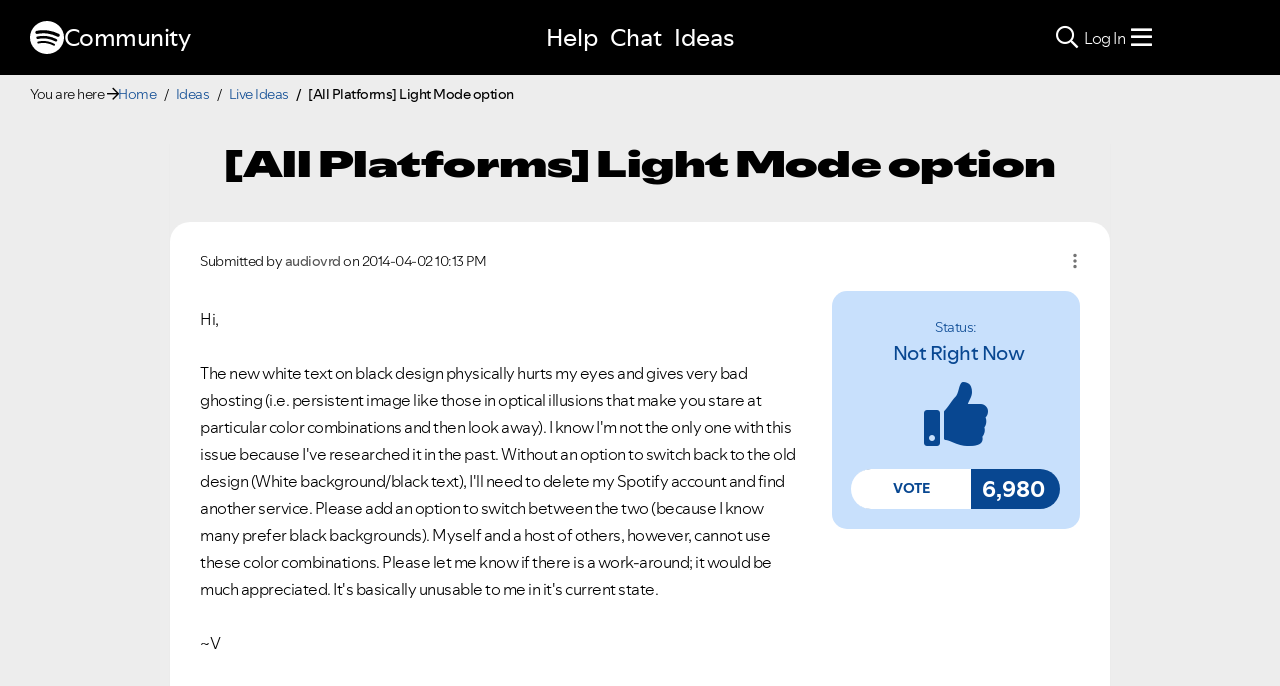

--- FILE ---
content_type: text/css
request_url: https://community.spotify.com/html/assets/main.css?v=20251125B
body_size: 53194
content:
.baseurl {
  content: ""; }

/* -- Colours -- */
/* -- Font Sizes -- */
/* -- Sizing -- */
/* -- Font Sizes -- */
/* -- Spacing -- */
/* -- Border Radius -- */
/* -- Breakpoints -- */
/* -- Colour Presets -- */
:root {
  --padding: 20px; }

@media (min-width: 768px) {
  :root {
    --padding: 30px; } }

body {
  color: black;
  background-color: #ededed; }

.lia-spoiler-container,
.lia-spoiler-link {
  border-radius: 0 !important; }

.unread-dot {
  background-color: #59A0F6;
  display: inline-block;
  width: 7px;
  height: 7px;
  border-radius: 50%;
  margin-right: 5px;
  position: relative;
  bottom: 3px; }

/* -- Khoros white panels -- */
.lia-top-quilt > .lia-quilt-row-main > .lia-quilt-column-left-content > .lia-quilt-column-alley,
.lia-top-quilt > .lia-quilt-row-main > .lia-quilt-column-right-content > .lia-quilt-column-alley,
.lia-top-quilt > .lia-quilt-row-main > .lia-quilt-column-single > .lia-quilt-column-alley {
  border-radius: 15px; }

.avatar {
  border-radius: 50%;
  object-fit: cover;
  max-width: none; }

.user-rank-delimiter {
  padding: 0 0.4em; }

.whitebox {
  background-color: white;
  border-radius: 15px;
  padding: 30px;
  margin-bottom: 1em; }

.greybox {
  background-color: #ededed;
  border-radius: 15px;
  padding: 30px;
  margin-bottom: 1em; }

@media (max-width: 767px) {
  .hideMobile {
    display: none; } }

@media (min-width: 768px) {
  .hideDesktop {
    display: none; } }

.lia-panel .lia-panel-heading-bar-title {
  color: #000000; }

body.freeze {
  position: fixed;
  width: 100%; }

.addToMenu {
  display: none !important; }

.lds-dual-ring {
  display: inline-block;
  width: 80px;
  height: 80px; }

.lds-dual-ring:after {
  content: " ";
  display: block;
  width: 64px;
  height: 64px;
  margin: 8px;
  border-radius: 50%;
  border: 6px solid #1ED760;
  border-color: #1ED760 transparent #1ED760 transparent;
  animation: lds-dual-ring 1.2s linear infinite; }

@keyframes lds-dual-ring {
  0% {
    transform: rotate(0deg); }
  100% {
    transform: rotate(360deg); } }

.default-menu-option:focus, .default-menu-option:active:focus, .lia-common-dropdown-toggle:focus, .lia-common-dropdown-toggle:active:focus {
  outline: thin dotted;
  outline-offset: -2px; }

.sr-only {
  position: absolute;
  width: 1px;
  height: 1px;
  padding: 0;
  margin: -1px;
  overflow: hidden;
  clip: rect(0 0 0 0);
  white-space: nowrap;
  border: 0; }

.escalated-message-banner {
  background-color: #13873C !important;
  color: #FFFFFF !important;
  padding: 20px;
  border-radius: 15px;
  font-size: 16px;
  margin-top: 30px;
  font-weight: 600; }
  .escalated-message-banner a {
    color: #FFFFFF;
    font-weight: 300; }
    .escalated-message-banner a:active, .escalated-message-banner a:focus, .escalated-message-banner a:hover {
      color: #FFFFFF; }
    .escalated-message-banner a span.cust-time img {
      display: none; }
    .escalated-message-banner a span.cust-time .cust-author {
      color: #FFFFFF !important;
      font-weight: 300 !important; }
  .escalated-message-banner::before {
    font-family: "Font Awesome 5 Pro";
    font-weight: 400;
    content: "\f35b";
    margin-right: 8px; }

ol {
  padding-left: 4rem; }

.lia-panel-dialog-modal-valuesurvey .ui-dialog-titlebar {
  border: none; }

.lia-panel-dialog-modal-valuesurvey .survey-prompt-dialog-header h1 {
  font-weight: 900; }

.lia-panel-dialog-modal-valuesurvey .lia-button-group-left .lia-button-secondary {
  color: #000000; }

@media print {
  .visible-print-inline-block {
    display: inline-block !important; } }

@media print {
  .hidden-print {
    display: none !important; } }

@font-face {
  font-family: SpotifyMix;
  src: url("/html/assets/SpotifyMix-Light.woff2") format("woff2"), url("/html/assets/SpotifyMix-Light.woff") format("woff");
  font-weight: 300;
  font-style: normal; }

@font-face {
  font-family: SpotifyMix;
  src: url("/html/assets/SpotifyMix-Regular.woff2") format("woff2"), url("/html/assets/SpotifyMix-Regular.woff") format("woff");
  font-weight: 400;
  font-style: normal; }

@font-face {
  font-family: SpotifyMix;
  src: url("/html/assets/SpotifyMix-Medium.woff2") format("woff2"), url("/html/assets/SpotifyMix-Medium.woff") format("woff");
  font-weight: 500;
  font-style: normal; }

@font-face {
  font-family: SpotifyMix;
  src: url("/html/assets/SpotifyMix-Bold.woff2") format("woff2"), url("/html/assets/SpotifyMix-Bold.woff") format("woff");
  font-weight: 700;
  font-style: normal; }

@font-face {
  font-family: SpotifyMix;
  src: url("/html/assets/SpotifyMix-Extrabold.woff2") format("woff2"), url("/html/assets/SpotifyMix-Extrabold.woff") format("woff");
  font-weight: 900;
  font-style: normal; }

@font-face {
  font-family: SpotifyMixWide;
  src: url("/html/assets/SpotifyMixWide-Regular.woff2?v1") format("woff2"), url("/html/assets/SpotifyMixWide-Regular.woff?v1") format("woff");
  font-weight: 300;
  font-style: normal; }

@font-face {
  font-family: SpotifyMixWide;
  src: url("/html/assets/SpotifyMixWide-Black.woff2?v1") format("woff2"), url("/html/assets/SpotifyMixWide-Black.woff?v1") format("woff");
  font-weight: 700;
  font-style: normal; }

@font-face {
  font-family: SpotifyMixNarrow;
  src: url("/html/assets/SpotifyMixNarrow-Extrabold.woff2") format("woff2"), url("/html/assets/SpotifyMixNarrow-Extrabold.woff") format("woff");
  font-weight: 900;
  font-style: normal; }

.lia-content h1, .lia-content h2, .lia-content h3, .lia-content h4, .lia-content h5, .lia-content h6 {
  font-family: SpotifyMix, Helvetica, Arial, sans-serif;
  margin-bottom: 0.35em; }

body {
  color: #000000;
  font-family: SpotifyMix, Helvetica, Arial, sans-serif;
  font-size: 16px;
  letter-spacing: -0.05rem;
  font-weight: 300;
  line-height: 1.3; }
  body h2 {
    font-size: 32px;
    font-weight: 700; }

a {
  color: #084791;
  text-decoration: none; }

a:hover, a:focus {
  color: #084791;
  text-decoration: underline; }

i.fas.AudioExchange:after {
  content: '\f001'; }

i.fas.MusicDiscussion:after {
  content: '\f075'; }

i.fas.DiscoveryPromo:after {
  content: '\f8b0'; }

i.fas.SocialRandom:after {
  content: '\f58f'; }

i.fas.AppFeatures:after {
  content: '\f8ce'; }

i.fas.Podcasts:after {
  content: '\f3c9'; }

.breakpoint-container,
.lia-content > .lia-top-quilt > .lia-quilt-row:not(.lia-quilt-row-header) > .lia-quilt-column-24,
.lia-content > .lia-top-quilt > .lia-quilt-row.lia-quilt-row-header .lia-quilt-row-banner > .lia-quilt-column,
.lia-content > .lia-quilt-layout-two-column-left-right > .lia-quilt-row-main,
.lia-content > .lia-quilt-layout-two-column-main-side > .lia-quilt-row-main,
.lia-content > .lia-quilt-layout-two-column-side-main > .lia-quilt-row-main,
.lia-quilt-header .lia-component-common-widget-page-information > *,
.lia-quilt-header .lia-component-common-widget-page-feedback > * {
  float: none;
  margin-left: auto;
  margin-right: auto;
  padding-left: 10px;
  padding-right: 10px;
  width: 100%; }
  @media screen and (min-width: 768px) {
    .breakpoint-container,
    .lia-content > .lia-top-quilt > .lia-quilt-row:not(.lia-quilt-row-header) > .lia-quilt-column-24,
    .lia-content > .lia-top-quilt > .lia-quilt-row.lia-quilt-row-header .lia-quilt-row-banner > .lia-quilt-column,
    .lia-content > .lia-quilt-layout-two-column-left-right > .lia-quilt-row-main,
    .lia-content > .lia-quilt-layout-two-column-main-side > .lia-quilt-row-main,
    .lia-content > .lia-quilt-layout-two-column-side-main > .lia-quilt-row-main,
    .lia-quilt-header .lia-component-common-widget-page-information > *,
    .lia-quilt-header .lia-component-common-widget-page-feedback > * {
      padding-left: 15px;
      padding-right: 15px;
      max-width: 750px; } }
  @media screen and (min-width: 992px) {
    .breakpoint-container,
    .lia-content > .lia-top-quilt > .lia-quilt-row:not(.lia-quilt-row-header) > .lia-quilt-column-24,
    .lia-content > .lia-top-quilt > .lia-quilt-row.lia-quilt-row-header .lia-quilt-row-banner > .lia-quilt-column,
    .lia-content > .lia-quilt-layout-two-column-left-right > .lia-quilt-row-main,
    .lia-content > .lia-quilt-layout-two-column-main-side > .lia-quilt-row-main,
    .lia-content > .lia-quilt-layout-two-column-side-main > .lia-quilt-row-main,
    .lia-quilt-header .lia-component-common-widget-page-information > *,
    .lia-quilt-header .lia-component-common-widget-page-feedback > * {
      max-width: 970px; } }

.fade {
  transition: opacity .15s linear; }

@media (prefers-reduced-motion: reduce) {
  .fade {
    transition: none; } }

.fade:not(.show) {
  opacity: 0; }

.collapse:not(.show) {
  display: none; }

.collapsing {
  height: 0;
  overflow: hidden;
  transition: height .35s ease; }

@media (prefers-reduced-motion: reduce) {
  .collapsing {
    transition: none; } }

.collapsing.collapse-horizontal {
  width: 0;
  height: auto;
  transition: width .35s ease; }

@media (prefers-reduced-motion: reduce) {
  .collapsing.collapse-horizontal {
    transition: none; } }

.container {
  width: 100%;
  margin-right: auto;
  margin-left: auto;
  padding-right: 15px;
  padding-left: 15px;
  max-width: 1200px; }

.row {
  display: flex;
  flex-wrap: wrap;
  margin-right: -15px;
  margin-left: -15px; }

[class^="col-"] {
  padding-right: 15px;
  padding-left: 15px; }

.col-1 {
  flex: 0 0 8.33333%;
  max-width: 8.33333%; }

.col-2 {
  flex: 0 0 16.66667%;
  max-width: 16.66667%; }

.col-3 {
  flex: 0 0 25%;
  max-width: 25%; }

.col-4 {
  flex: 0 0 33.33333%;
  max-width: 33.33333%; }

.col-5 {
  flex: 0 0 41.66667%;
  max-width: 41.66667%; }

.col-6 {
  flex: 0 0 50%;
  max-width: 50%; }

.col-7 {
  flex: 0 0 58.33333%;
  max-width: 58.33333%; }

.col-8 {
  flex: 0 0 66.66667%;
  max-width: 66.66667%; }

.col-9 {
  flex: 0 0 75%;
  max-width: 75%; }

.col-10 {
  flex: 0 0 83.33333%;
  max-width: 83.33333%; }

.col-11 {
  flex: 0 0 91.66667%;
  max-width: 91.66667%; }

.col-12 {
  flex: 0 0 100%;
  max-width: 100%; }

@media (min-width: 576px) {
  .col-sm-1 {
    flex: 0 0 8.33333%;
    max-width: 8.33333%; }
  .col-sm-2 {
    flex: 0 0 16.66667%;
    max-width: 16.66667%; }
  .col-sm-3 {
    flex: 0 0 25%;
    max-width: 25%; }
  .col-sm-4 {
    flex: 0 0 33.33333%;
    max-width: 33.33333%; }
  .col-sm-5 {
    flex: 0 0 41.66667%;
    max-width: 41.66667%; }
  .col-sm-6 {
    flex: 0 0 50%;
    max-width: 50%; }
  .col-sm-7 {
    flex: 0 0 58.33333%;
    max-width: 58.33333%; }
  .col-sm-8 {
    flex: 0 0 66.66667%;
    max-width: 66.66667%; }
  .col-sm-9 {
    flex: 0 0 75%;
    max-width: 75%; }
  .col-sm-10 {
    flex: 0 0 83.33333%;
    max-width: 83.33333%; }
  .col-sm-11 {
    flex: 0 0 91.66667%;
    max-width: 91.66667%; }
  .col-sm-12 {
    flex: 0 0 100%;
    max-width: 100%; } }

@media (min-width: 768px) {
  .col-md-1 {
    flex: 0 0 8.33333%;
    max-width: 8.33333%; }
  .col-md-2 {
    flex: 0 0 16.66667%;
    max-width: 16.66667%; }
  .col-md-3 {
    flex: 0 0 25%;
    max-width: 25%; }
  .col-md-4 {
    flex: 0 0 33.33333%;
    max-width: 33.33333%; }
  .col-md-5 {
    flex: 0 0 41.66667%;
    max-width: 41.66667%; }
  .col-md-6 {
    flex: 0 0 50%;
    max-width: 50%; }
  .col-md-7 {
    flex: 0 0 58.33333%;
    max-width: 58.33333%; }
  .col-md-8 {
    flex: 0 0 66.66667%;
    max-width: 66.66667%; }
  .col-md-9 {
    flex: 0 0 75%;
    max-width: 75%; }
  .col-md-10 {
    flex: 0 0 83.33333%;
    max-width: 83.33333%; }
  .col-md-11 {
    flex: 0 0 91.66667%;
    max-width: 91.66667%; }
  .col-md-12 {
    flex: 0 0 100%;
    max-width: 100%; } }

@media (min-width: 992px) {
  .col-lg-1 {
    flex: 0 0 8.33333%;
    max-width: 8.33333%; }
  .col-lg-2 {
    flex: 0 0 16.66667%;
    max-width: 16.66667%; }
  .col-lg-3 {
    flex: 0 0 25%;
    max-width: 25%; }
  .col-lg-4 {
    flex: 0 0 33.33333%;
    max-width: 33.33333%; }
  .col-lg-5 {
    flex: 0 0 41.66667%;
    max-width: 41.66667%; }
  .col-lg-6 {
    flex: 0 0 50%;
    max-width: 50%; }
  .col-lg-7 {
    flex: 0 0 58.33333%;
    max-width: 58.33333%; }
  .col-lg-8 {
    flex: 0 0 66.66667%;
    max-width: 66.66667%; }
  .col-lg-9 {
    flex: 0 0 75%;
    max-width: 75%; }
  .col-lg-10 {
    flex: 0 0 83.33333%;
    max-width: 83.33333%; }
  .col-lg-11 {
    flex: 0 0 91.66667%;
    max-width: 91.66667%; }
  .col-lg-12 {
    flex: 0 0 100%;
    max-width: 100%; } }

@media (min-width: 1200px) {
  .col-xl-1 {
    flex: 0 0 8.33333%;
    max-width: 8.33333%; }
  .col-xl-2 {
    flex: 0 0 16.66667%;
    max-width: 16.66667%; }
  .col-xl-3 {
    flex: 0 0 25%;
    max-width: 25%; }
  .col-xl-4 {
    flex: 0 0 33.33333%;
    max-width: 33.33333%; }
  .col-xl-5 {
    flex: 0 0 41.66667%;
    max-width: 41.66667%; }
  .col-xl-6 {
    flex: 0 0 50%;
    max-width: 50%; }
  .col-xl-7 {
    flex: 0 0 58.33333%;
    max-width: 58.33333%; }
  .col-xl-8 {
    flex: 0 0 66.66667%;
    max-width: 66.66667%; }
  .col-xl-9 {
    flex: 0 0 75%;
    max-width: 75%; }
  .col-xl-10 {
    flex: 0 0 83.33333%;
    max-width: 83.33333%; }
  .col-xl-11 {
    flex: 0 0 91.66667%;
    max-width: 91.66667%; }
  .col-xl-12 {
    flex: 0 0 100%;
    max-width: 100%; } }

@media screen and (min-width: 992px) {
  body.CommunityPage .lia-content > .lia-top-quilt > .lia-quilt-row:not(.lia-quilt-row-header) > .lia-quilt-column-24, body.CommunityPage .lia-content > .lia-top-quilt > .lia-quilt-row.lia-quilt-row-header .lia-quilt-row-banner > .lia-quilt-column, body.CategoryPage .lia-content > .lia-top-quilt > .lia-quilt-row:not(.lia-quilt-row-header) > .lia-quilt-column-24, body.CategoryPage .lia-content > .lia-top-quilt > .lia-quilt-row.lia-quilt-row-header .lia-quilt-row-banner > .lia-quilt-column {
    max-width: 962px; } }

@media screen and (min-width: 1200px) {
  body.CommunityPage .lia-content > .lia-top-quilt > .lia-quilt-row:not(.lia-quilt-row-header) > .lia-quilt-column-24, body.CommunityPage .lia-content > .lia-top-quilt > .lia-quilt-row.lia-quilt-row-header .lia-quilt-row-banner > .lia-quilt-column, body.CategoryPage .lia-content > .lia-top-quilt > .lia-quilt-row:not(.lia-quilt-row-header) > .lia-quilt-column-24, body.CategoryPage .lia-content > .lia-top-quilt > .lia-quilt-row.lia-quilt-row-header .lia-quilt-row-banner > .lia-quilt-column {
    max-width: 1170px; } }

footer.svelte-1cgydzu {
  font-family: SpotifyMix, Helvetica, Arial, sans-serif !important; }

[lang=ar] footer.svelte-1cgydzu * {
  font-family: SpotifyMix, Helvetica, Arial, sans-serif !important; }

[lang=he] footer.svelte-1cgydzu * {
  font-family: SpotifyMix, Helvetica, Arial, sans-serif !important; }

[lang=ru] footer.svelte-1cgydzu * {
  font-family: SpotifyMix, Helvetica, Arial, sans-serif !important; }

#js-navbar {
  background: transparent !important; }

.lia-quilt-community-page .lia-component-quilt-header .lia-quilt-row-banner {
  background: transparent !important; }

header .lia-component-common-widget-search-form,
.home-dev .lia-component-common-widget-search-form,
.CommunityPage .lia-component-common-widget-search-form {
  padding: 0; }
  header .lia-component-common-widget-search-form .SearchForm.lia-form-inline .search-input,
  .home-dev .lia-component-common-widget-search-form .SearchForm.lia-form-inline .search-input,
  .CommunityPage .lia-component-common-widget-search-form .SearchForm.lia-form-inline .search-input {
    border: 0; }
  header .lia-component-common-widget-search-form .SearchForm.lia-form-inline .lia-search-form-granularity,
  .home-dev .lia-component-common-widget-search-form .SearchForm.lia-form-inline .lia-search-form-granularity,
  .CommunityPage .lia-component-common-widget-search-form .SearchForm.lia-form-inline .lia-search-form-granularity {
    border: 0;
    right: 0; }

header .lia-breadcrumb,
.home-dev .lia-breadcrumb,
.CommunityPage .lia-breadcrumb {
  margin: 0; }
  header .lia-breadcrumb > .lia-list-standard-inline > li.final-crumb,
  .home-dev .lia-breadcrumb > .lia-list-standard-inline > li.final-crumb,
  .CommunityPage .lia-breadcrumb > .lia-list-standard-inline > li.final-crumb {
    display: inline-block; }

@media screen and (max-width: 1023px) {
  .lia-quilt-layout-spotify-header header .navbar-user-navigation .nav > li {
    display: block; } }

@media screen and (max-width: 767px) {
  .PostPage .lia-quilt-row-header .lia-component-quilt-header .lia-quilt-row, .ReplyPage .lia-quilt-row-header .lia-component-quilt-header .lia-quilt-row, .EditPage .lia-quilt-row-header .lia-component-quilt-header .lia-quilt-row {
    display: block; } }

@media (min-width: 768px) {
  .container {
    width: 750px; } }

@media (min-width: 992px) {
  .container {
    width: 970px; } }

@media (min-width: 1200px) {
  .container {
    width: 1170px; } }

.navbar {
  display: block;
  padding: 0; }

.page-link {
  background: transparent;
  border: none;
  padding: 0;
  position: initial;
  display: initial; }
  .page-link:active, .page-link:hover, .page-link:focus {
    background-color: initial;
    border-color: initial;
    box-shadow: none; }

img {
  max-width: 100%;
  height: auto; }

@media (min-width: 768px) {
  .container {
    width: 750px; } }

@media (min-width: 992px) {
  .container {
    width: 970px; } }

@media (min-width: 1200px) {
  .container {
    width: 1170px; } }

.row {
  margin-left: -15px;
  margin-right: -15px; }

.modal.fade.lia-modal-window .modal-dialog {
  max-width: none;
  transform: none; }

.modal.fade.lia-modal-window.in {
  opacity: 1; }

.threaded-detail-message-list.message-list .lia-threaded-detail-display-message-view .lia-message-view-forum-message-v5, .lia-component-message-list-detail-with-inline-editors .lia-linear-display-message-view {
  background: transparent; }

@media screen and (max-width: 1023px) {
  .lia-message-view-idea-message.lia-message-view-idea-message .lia-button-image-kudos-wrapper, .lia-idea.EditPage .lia-component-ideas-widget-idea-message-view .lia-button-image-kudos-wrapper {
    margin-left: 0;
    margin-top: 0; } }

@media screen and (max-width: 767px) {
  .lia-message-view-display .lia-quilt-layout-one-column-message .lia-quilt-row-footer .KudosButton .lia-button-image-kudos, .lia-thread-topic .lia-quilt-layout-one-column-message .lia-quilt-row-footer .KudosButton .lia-button-image-kudos {
    padding: 0; } }

.lia-message-view-display .lia-quilt-layout-one-column-message > div, .lia-thread-topic .lia-quilt-layout-one-column-message > div {
  margin-bottom: 0; }

@media screen and (min-width: 1024px) {
  .lia-button, .lia-panel .lia-view-all a.lia-link-navigation, .lia-link-disabled.lia-button, body:not(.lia-idea) .lia-button-image-kudos .kudos-link, body:not(.lia-idea) .lia-button-image-kudos .lia-link-disabled.kudos-link, body:not(.lia-idea) .lia-button-image-kudos-horizontal .kudos-link, body:not(.lia-idea) .KudosButton.lia-component-kudos-widget-button-horizontal-button-count .lia-button-image-kudos-horizontal_button_count .kudos-link, .KudosButton.lia-component-kudos-widget-button-horizontal-button-count body:not(.lia-idea) .lia-button-image-kudos-horizontal_button_count .kudos-link, body:not(.lia-idea) .lia-button-image-kudos-horizontal .lia-link-disabled.kudos-link, body:not(.lia-idea) .lia-button-image-kudos-enabled .kudos-link, body:not(.lia-idea) .lia-button-image-kudos-enabled .lia-link-disabled.kudos-link, body:not(.lia-idea) .lia-button-image-kudos-disabled .kudos-link, body:not(.lia-idea) .lia-button-image-kudos-disabled .lia-link-disabled.kudos-link, body:not(.lia-idea) .lia-button-image-kudos.lia-button-image-kudos-enabled .kudos-link, body:not(.lia-idea) .lia-button-image-kudos.lia-button-image-kudos-enabled .lia-link-disabled.kudos-link, .default-menu-option, .lia-common-dropdown-toggle, .custom-community-activity header > div .custom-start-conversation-button a, .custom-message-list header > div .custom-start-conversation-button a, .TkbArticleEditorPage .lia-contributors-list-field .lia-button.lia-button-secondary, .TkbArticleEditorPage .lia-contributors-list-field .lia-panel .lia-view-all a.lia-button-secondary.lia-link-navigation, .lia-panel .lia-view-all .TkbArticleEditorPage .lia-contributors-list-field a.lia-button-secondary.lia-link-navigation, .lia-idea .lia-button-image-kudos .kudos-link, .lia-idea .lia-button-image-kudos .lia-link-disabled.kudos-link, .lia-idea .lia-button-image-kudos-horizontal .kudos-link, .lia-idea .KudosButton.lia-component-kudos-widget-button-horizontal-button-count .lia-button-image-kudos-horizontal_button_count .kudos-link, .KudosButton.lia-component-kudos-widget-button-horizontal-button-count .lia-idea .lia-button-image-kudos-horizontal_button_count .kudos-link, .lia-idea .lia-button-image-kudos-horizontal .lia-link-disabled.kudos-link, .lia-idea .lia-button-image-kudos-enabled .kudos-link, .lia-idea .lia-button-image-kudos-enabled .lia-link-disabled.kudos-link, .lia-idea .lia-button-image-kudos-disabled .kudos-link, .lia-idea .lia-button-image-kudos-disabled .lia-link-disabled.kudos-link, .lia-idea .lia-button-image-kudos.lia-button-image-kudos-enabled .kudos-link, .lia-idea .lia-button-image-kudos.lia-button-image-kudos-enabled .lia-link-disabled.kudos-link, .UserMacros .lia-form-input-wrapper .down, .UserMacros .lia-form-input-wrapper .up, .cust-button-row-move-container .cust-button-move {
    letter-spacing: 0; } }

@media screen and (max-width: 767px) {
  .IdeaExchangePage .lia-component-idea-options {
    display: block; } }

.lia-idea .KudosButton .lia-button-image-kudos .kudos-count-link {
  padding: 0; }

.lia-form-vertical .lia-button-group .lia-button-wrapper, .TkbArticlePage .lia-quilt-tkb-message .lia-quilt-column-footer-left .lia-button-wrapper, .TkbArticlePage .lia-quilt-tkb-message .lia-quilt-column-footer-right .lia-button-wrapper {
  padding-left: 5px; }

.lia-form,
.MessageView {
  border: none; }

.lia-quilt-column-24 {
  min-height: 0; }

.lia-quilt-layout-one-column-message > .lia-quilt-row-main, .lia-quilt-layout-two-column-message > .lia-quilt-row-main, .lia-quilt-layout-blog-message > .lia-quilt-row-main, .lia-quilt-layout-forum-message > .lia-quilt-row-main, .lia-quilt-layout-qa-message-responsive > .lia-quilt-row-main, .lia-quilt-blog-article > .lia-quilt-row-main, .lia-quilt-comment-message > .lia-quilt-row-main {
  padding-left: 0;
  padding-right: 0; }

.lia-quilt-layout-one-column-message > .lia-quilt-row-header, .lia-quilt-layout-two-column-message > .lia-quilt-row-header, .lia-quilt-layout-blog-message > .lia-quilt-row-header, .lia-quilt-layout-forum-message > .lia-quilt-row-header, .lia-quilt-layout-qa-message-responsive > .lia-quilt-row-header, .lia-quilt-blog-article > .lia-quilt-row-header, .lia-quilt-comment-message > .lia-quilt-row-header {
  padding: 0; }

.lia-quilt-layout-one-column-message > .lia-quilt-row-footer, .lia-quilt-layout-two-column-message > .lia-quilt-row-footer, .lia-quilt-layout-blog-message > .lia-quilt-row-footer, .lia-quilt-layout-forum-message > .lia-quilt-row-footer, .lia-quilt-layout-qa-message-responsive > .lia-quilt-row-footer, .lia-quilt-blog-article > .lia-quilt-row-footer, .lia-quilt-comment-message > .lia-quilt-row-footer {
  padding: 0; }

.lia-quilt-layout-one-column-message > .lia-quilt-row-footer, .lia-quilt-layout-two-column-message > .lia-quilt-row-footer {
  background-color: transparent; }

.lia-button-Cancel-action.lia-button-Cancel-action, .lia-button-wrapper-Cancel-action, .lia-button-CancelCrop-action.lia-button-CancelCrop-action, .lia-button-confirmation-cancel-action.lia-button-confirmation-cancel-action, .lia-button-Reset-action.lia-button-Reset-action, .lia-button-secondary.lia-button-content-finder-done {
  padding-left: 5px;
  padding-right: 5px; }

@media screen and (min-width: 1024px) {
  .CommentList .lia-panel-message, .lia-component-comment-list .lia-panel-message, .lia-component-reply-list .lia-panel-message {
    margin-left: 0;
    padding: 0; } }

.TkbArticlePage a[name="comments"] + .lia-panel.lia-panel-section .lia-panel-content {
  margin-bottom: 0; }

.lia-quilt-layout-custom-forum-topic-page > .lia-quilt-row-main-top .lia-panel-message {
  margin-left: 0;
  padding: 0; }

.ForumTopicPage .lia-forum-topic-page-gte-5 .lia-inline-message-editor-forums-gte5 {
  margin-bottom: 0; }

.ForumTopicPage .lia-forum-topic-page-gte-5 {
  margin: 0; }

.lia-component-message-list-detail-with-inline-editors .lia-inline-message-editor .lia-inline-message-reply-wrapper .lia-placeholder-wrapper {
  margin: 0;
  border: 0; }

.cust-container-full-width {
  display: block; }

.lia-panel-message {
  margin-bottom: 0; }

.lia-message-view-display.lia-list-row-thread-readonly:after {
  content: ""; }

.lia-message-body-accepted-solution-checkmark {
  display: none; }

@media screen and (min-width: 768px) {
  .lia-private-notes-page .lia-notes-thread-list .noteAvatarColumn,
  .lia-private-notes-page .lia-notes-thread-list .noteColumn {
    display: table-cell; } }

.lia-message-view-forum-message.lia-message-view-display h2.message-subject .lia-message-subject,
.lia-message-view-group-topic-message.lia-message-view-display h2.message-subject .lia-message-subject,
.lia-message-view-blog-topic-message.lia-message-view-display h2.message-subject .lia-message-subject,
.lia-message-view-blog-message.lia-message-view-display h2.message-subject .lia-message-subject {
  display: inline !important; }

.lia-panel-dialog-modal-valuesurvey .lia-panel-dialog-content span.lia-link-navigation img {
  display: none; }

.lia-forum-topic-page-solution-link {
  float: none; }

.ForumTopicPage .lia-forum-topic-page-gte-5 .lia-message-tags {
  display: block; }

.all-user-tags label,
.all-user-tags .lia-message-tags-title-link {
  font-weight: inherit;
  font-size: inherit !important;
  color: #084791; }

.all-user-tags label {
  padding-right: 5px; }

.lia-list-wide {
  border-bottom: 0;
  border-top: 0; }

.lia-message-view-idea-message.lia-message-view-idea-message .lia-button-image-kudos-wrapper, .lia-idea.EditPage .lia-component-ideas-widget-idea-message-view .lia-button-image-kudos-wrapper {
  position: static;
  margin: auto; }

.lia-panel-feedback-banner-note, .lia-component-tag-banner, .lia-panel-feedback-inline-note {
  background-color: #0A59B8; }
  .lia-panel-feedback-banner-note a, .lia-component-tag-banner a, .lia-panel-feedback-inline-note a {
    opacity: 0.8;
    color: white !important; }

.cust-error {
  background: #E81B00 !important; }

.cust-success {
  background: #13873C !important; }

.lia-content input[type=text], .lia-content select, .lia-content textarea, .lia-form-subject-input, .lia-form-tiny-mce-editor-input, .lia-form-type-text, .lia-message-editor, .mce-edit-area.mce-panel, .mce-form .mce-textbox, .lia-form-input-wrapper .lia-token-input-list {
  border-color: #888888; }
  .lia-content input[type=text]::placeholder, .lia-content select::placeholder, .lia-content textarea::placeholder, .lia-form-subject-input::placeholder, .lia-form-tiny-mce-editor-input::placeholder, .lia-form-type-text::placeholder, .lia-message-editor::placeholder, .mce-edit-area.mce-panel::placeholder, .mce-form .mce-textbox::placeholder, .lia-form-input-wrapper .lia-token-input-list::placeholder {
    color: #767676 !important;
    opacity: 1; }

.lia-tabs-secondary:not(.lia-tabs-vertical) > .lia-tabs-active > span > a, .lia-tabs-sort:not(.lia-tabs-vertical) > .lia-tabs-active > span > a {
  background-color: #000000;
  color: #ffffff;
  border-top-left-radius: 8px;
  border-top-right-radius: 8px; }

.lia-tabs-secondary:not(.lia-tabs-vertical) > li > span > a:focus, .lia-tabs-sort:not(.lia-tabs-vertical) > li > span > a:focus, .lia-tabs-sort > li > .lia-link-navigation:focus, .lia-tabs-secondary:not(.lia-tabs-vertical) > li > span > a:hover, .lia-tabs-sort:not(.lia-tabs-vertical) > li > span > a:hover, .lia-tabs-sort > li > .lia-link-navigation:hover {
  border-top-left-radius: 8px;
  border-top-right-radius: 8px; }

.lia-tabs-secondary:not(.lia-tabs-vertical) > .lia-tabs-active > span > a, .lia-tabs-sort:not(.lia-tabs-vertical) > .lia-tabs-active > span > a, .lia-tabs-sort > li > .lia-link-disabled, .lia-tabs-secondary:not(.lia-tabs-vertical) > .lia-tabs-active > span > a:focus, .lia-tabs-sort:not(.lia-tabs-vertical) > .lia-tabs-active > span > a:focus, .lia-tabs-sort > li > .lia-link-disabled:focus, .lia-tabs-secondary:not(.lia-tabs-vertical) > .lia-tabs-active > span > a:hover, .lia-tabs-sort:not(.lia-tabs-vertical) > .lia-tabs-active > span > a:hover, .lia-tabs-sort > li > .lia-link-disabled:hover {
  background-color: #000000; }

.lia-panel-feedback-banner-safe, .lia-panel-feedback-inline-safe {
  background-color: #088569; }

.lia-panel-feedback-banner-alert, .lia-panel-feedback-inline-alert,
.lia-panel.lia-panel-standard.lia-component-common-widget-announcement .lia-decoration-border {
  background: #E81B00 !important; }

@media screen and (max-width: 1023px) {
  .modal-open .lia-page {
    position: initial; } }

.lia-message-body blockquote, .lia-message-body-content blockquote {
  border-left: 5px solid #555555; }

#lia-body .lia-message-template-content-zone table,
#lia-body .lia-message-body-content table {
  border: 1px solid #000; }
  #lia-body .lia-message-template-content-zone table td,
  #lia-body .lia-message-body-content table td {
    border: 1px solid #000; }

@media (min-width: 768px) {
  .lia-paging-page-previous .lia-paging-page-link,
  .lia-paging-page-next .lia-paging-page-link {
    display: inline-block !important; } }

.MessageEditorForm .lia-form-buttons-empty-left-column, .lia-form-submit .lia-button-group {
  width: 100% !important; }

.lia-form-vertical .lia-button-group {
  display: flex;
  align-items: flex-end;
  justify-content: flex-end;
  flex-wrap: wrap; }
  .lia-form-vertical .lia-button-group .lia-form-vertical .lia-button-group .lia-button-wrapper {
    margin: 0 .8rem .8rem; }

.PostPage .lia-breadcrumb, .ReplyPage .lia-breadcrumb, .EditPage .lia-breadcrumb, .CrmSupportCasePage .lia-breadcrumb {
  background: none !important; }

.lia-component-ideas-widget-completed-ideas .lia-button-image-kudos-wrapper .lia-button-image-kudos-count .lia-component-kudos-widget-message-kudos-count, .lia-message-view-idea-message-item .lia-button-image-kudos-wrapper .lia-button-image-kudos-count .lia-component-kudos-widget-message-kudos-count, .lia-message-view-idea-message .lia-button-image-kudos-wrapper .lia-button-image-kudos-count .lia-component-kudos-widget-message-kudos-count {
  padding-right: 15px; }

.lia-content .add-tag-link:before {
  color: #000000; }

.lia-media-snippet-container a, .lia-message-body a, .lia-message-body-content a, .lia-message-editor a {
  color: #084791;
  text-decoration: none; }
  .lia-media-snippet-container a:active, .lia-media-snippet-container a:hover, .lia-media-snippet-container a:focus, .lia-message-body a:active, .lia-message-body a:hover, .lia-message-body a:focus, .lia-message-body-content a:active, .lia-message-body-content a:hover, .lia-message-body-content a:focus, .lia-message-editor a:active, .lia-message-editor a:hover, .lia-message-editor a:focus {
    text-decoration: underline; }

.lia-content .add-tag-link {
  color: #084791; }

.TkbArticlePage .lia-quilt-column-main-content-bottom > .lia-quilt-column-alley-single > .lia-panel {
  background-color: transparent; }
  .TkbArticlePage .lia-quilt-column-main-content-bottom > .lia-quilt-column-alley-single > .lia-panel > .lia-decoration-border > .lia-decoration-border-content > div > .lia-panel-content-wrapper > .lia-panel-content {
    background-color: transparent !important; }
  .TkbArticlePage .lia-quilt-column-main-content-bottom > .lia-quilt-column-alley-single > .lia-panel .lia-panel-heading-bar {
    background-color: transparent !important;
    padding: 0; }

.TkbArticlePage a[name="comments"] + .lia-panel.lia-panel-section .lia-panel-heading-bar-title {
  text-transform: initial; }

.ForumTopicPage .lia-inline-message-body-editor {
  border-radius: 0; }

.UserSignature {
  margin-top: 20px;
  max-height: unset !important; }

/* RSP Signatures */
div.rsp-ri-container {
  min-width: 400px; }

div.rsp-ri-container-rows {
  background-repeat: no-repeat;
  background-position: 97% 48%; }

.rsp-ri-row-1 {
  border-width: 1px;
  border-style: solid;
  padding: 4px 10px;
  color: #fff;
  border-radius: 4px 4px 0 0; }

.rsp-ri-row-2 {
  border-width: 0 2px;
  border-style: solid;
  padding: 8px 10px;
  color: #000; }

.rsp-ri-row-2 div {
  font-size: 0.9em; }

.rsp-ri-row-4 span {
  font-size: 0.9em; }

.rsp-ri-row-3 {
  border-width: 0 2px;
  border-style: solid;
  padding: 1px 10px 0 10px; }

.rsp-ri-row-3 iframe {
  width: 208px; }

.rsp-ri-row-4 {
  border-width: 0 2px 2px 2px;
  border-style: solid;
  padding: 8px 10px;
  border-radius: 0 0 4px 4px;
  color: #555 !important; }

span.cust-rsp-username {
  margin-right: 10px;
  float: left;
  display: inline-block; }

span.cust-rsp-rank {
  text-align: right;
  display: inherit; }

@media screen and (min-width: 601px) {
  div.rsp-ri-container-rows::after {
    opacity: 0.9; }
  .cust-sig-theme-four span.cust-rsp-short {
    display: none; } }

@media screen and (max-width: 600px) {
  div.rsp-ri-container-rows::after {
    opacity: 0.1; }
  .cust-sig-theme-four span.cust-rsp-long {
    display: none; } }

.cust-sig-theme-one .rsp-ri-container-rows {
  background-image: url(/html/assets/rsp_logo_9fc3d2.png); }

.cust-sig-theme-one .rsp-ri-container-rows {
  background-image: url(/html/assets/stars-program-logo.png); }

.cust-sig-theme-one .rsp-ri-row-1 {
  background-color: #9fc3d2; }

.cust-sig-theme-one .rsp-ri-row-1, .cust-sig-theme-one .rsp-ri-row-2, .cust-sig-theme-one .rsp-ri-row-3, .cust-sig-theme-one .rsp-ri-row-4 {
  border-color: #9fc3d2; }

.cust-sig-theme-one .rsp-ri-row-3 iframe {
  height: 28px; }

.cust-sig-theme-one .rsp-ri-container-rows {
  background-size: 64px; }

.cust-sig-theme-two .rsp-ri-container-rows {
  background-image: url(/html/assets/rsp_logo_509bf4.png); }

.cust-sig-theme-two .rsp-ri-container-rows {
  background-image: url(/html/assets/stars-program-logo.png); }

.cust-sig-theme-two .rsp-ri-row-1 {
  background-color: #509bf4; }

.cust-sig-theme-two .rsp-ri-row-1, .cust-sig-theme-two .rsp-ri-row-2, .cust-sig-theme-two .rsp-ri-row-3, .cust-sig-theme-two .rsp-ri-row-4 {
  border-color: #509bf4; }

.cust-sig-theme-two .rsp-ri-row-3 iframe {
  height: 28px; }

.cust-sig-theme-two .rsp-ri-container-rows {
  background-size: 64px; }

.cust-sig-theme-three .rsp-ri-container-rows {
  background-image: url(/html/assets/rsp_logo_1e3163.png); }

.cust-sig-theme-three .rsp-ri-container-rows {
  background-image: url(/html/assets/stars-program-logo.png); }

.cust-sig-theme-three .rsp-ri-row-1 {
  background-color: #1e3163; }

.cust-sig-theme-three .rsp-ri-row-1, .cust-sig-theme-three .rsp-ri-row-2, .cust-sig-theme-three .rsp-ri-row-3, .cust-sig-theme-three .rsp-ri-row-4 {
  border-color: #1e3163; }

.cust-sig-theme-three .rsp-ri-row-3 iframe {
  height: 74px; }

.cust-sig-theme-three .rsp-ri-container-rows {
  background-size: 64px; }

.cust-sig-theme-four .rsp-ri-container-rows {
  background-image: url(/html/assets/vw_2022_sig.png); }

.cust-sig-theme-four .rsp-ri-row-1 {
  background-color: #181313; }

.cust-sig-theme-four .rsp-ri-row-1, .cust-sig-theme-four .rsp-ri-row-2, .cust-sig-theme-four .rsp-ri-row-3, .cust-sig-theme-four .rsp-ri-row-4 {
  border-color: #181313; }

.cust-sig-theme-four .cust-rsp-solution {
  max-width: 80%; }

@media screen and (min-width: 401px) and (max-width: 599px) {
  div.rsp-ri-container {
    max-width: 100% !important;
    min-width: 50px !important; } }

.cust-sig-theme-five .rsp-ri-container-rows {
  background-image: url(/html/badge_icons/starjam_2021_all.png);
  background-size: 64px; }

.cust-sig-theme-five .rsp-ri-row-1 {
  background-color: #ffcdd2; }

.cust-sig-theme-five .rsp-ri-row-1, .cust-sig-theme-five .rsp-ri-row-2, .cust-sig-theme-five .rsp-ri-row-3, .cust-sig-theme-five .rsp-ri-row-4 {
  border-color: #ffcdd2; }

.cust-sig-theme-five .rsp-ri-row-1, .cust-sig-theme-five .rsp-ri-row-2, .cust-sig-theme-five .rsp-ri-row-3, .cust-sig-theme-five .rsp-ri-row-4 {
  border-color: #ffcdd2;
  color: #AF2896 !important; }

.cust-sig-theme-five .cust-rsp-solution {
  max-width: 80%; }

@media screen and (min-width: 401px) and (max-width: 599px) {
  div.rsp-ri-container {
    max-width: 100% !important;
    min-width: 50px !important; } }

@media screen and (max-width: 514px) {
  div.rsp-ri-container {
    max-width: 100% !important;
    min-width: 50px !important; }
  .rsp-ri-container-rows {
    background: none !important; } }

/* MOD Signatures */
div.sig-mod-container {
  min-width: 400px; }

div.sig-mod-container-rows {
  background-repeat: no-repeat;
  background-position: 97% 48%; }

.sig-mod-row-1 {
  border-width: 1px;
  border-style: solid;
  padding: 4px 10px;
  color: #fff;
  border-radius: 4px 4px 0 0;
  font-weight: bold; }

.sig-mod-row-2 {
  border-width: 0 2px;
  border-style: solid;
  padding: 8px 10px;
  color: #000; }

.sig-mod-row-2 div {
  font-size: 0.9em; }

.sig-mod-row-4 span {
  font-size: 0.9em; }

.sig-mod-row-3 {
  border-width: 0 2px;
  border-style: solid;
  padding: 1px 10px 0 10px; }

.sig-mod-row-3 iframe {
  width: 208px; }

.sig-mod-row-4 {
  border-width: 0 2px 2px 2px;
  border-style: solid;
  padding: 0px 10px;
  border-radius: 0 0 4px 4px;
  color: #555 !important; }

span.cust-mod-username {
  margin-right: 10px;
  float: left;
  display: inline-block; }

span.cust-mod-rank {
  text-align: right;
  display: inherit; }

@media screen and (min-width: 601px) {
  div.sig-mod-container-rows::after {
    opacity: 0.9; } }

@media screen and (max-width: 600px) {
  div.sig-mod-container-rows::after {
    opacity: 0.1; } }

.cust-sig-theme-mod .sig-mod-container-rows {
  background-image: url(/html/assets/Spotify_Icon_RGB_Green.png); }

.cust-sig-theme-mod .sig-mod-row-1 {
  background-color: #1ed760; }

.cust-sig-theme-mod .sig-mod-row-1, .cust-sig-theme-mod .sig-mod-row-2, .cust-sig-theme-mod .sig-mod-row-3, .cust-sig-theme-mod .sig-mod-row-4 {
  border-color: #1ed760; }

.cust-sig-theme-mod .sig-mod-row-3 iframe {
  height: 74px; }

.cust-sig-theme-mod .sig-mod-container-rows {
  background-size: 64px; }

@media screen and (max-width: 599px) {
  div.sig-mod-container {
    max-width: 100% !important;
    min-width: 50px !important; }
  .sig-mod-container-rows {
    background: none !important; } }

.lia-deferred-image.lia-image-emoji {
  max-height: 1em;
  display: inline !important; }

@media screen and (max-width: 767px) {
  .PostPage .lia-form-subject-entry > .lia-form-label-wrapper,
  .PostPage .lia-form-body-entry > .lia-form-label-wrapper {
    display: block !important; }
  .PostPage .lia-form-body-entry > .lia-form-label-wrapper {
    position: relative;
    top: 0.5em; } }

.lia-quilt-notification-feed-page > .lia-quilt-row-main > .lia-quilt-column-single > .lia-quilt-column-alley {
  background-color: transparent !important; }

.lia-quilt-notification-feed-page.lia-top-quilt > .lia-quilt-row-main > .lia-quilt-column {
  margin-bottom: 50px !important; }

.lia-notification-feed-item .lia-quilt-row .lia-quilt-column-01 {
  min-width: 70px !important; }
  .lia-notification-feed-item .lia-quilt-row .lia-quilt-column-01 .lia-quilt-column-alley {
    margin: 0 auto; }

.OccasionBoardPage .lia-occasions-list .lia-occasion-list-item .lia-occasion-item-content .UploadedImageDisplay {
  display: none !important; }

.OccasionBoardPage .lia-link-navigation.lia-search-filter-bread-crumb-link.lia-custom-event {
  background-color: #000000 !important; }

:root {
  --navheight: 50px; }

@media (min-width: 768px) {
  :root {
    --navheight: 75px; } }

#content-start {
  position: relative;
  top: calc(-1 * var(--navheight)); }

header.spotify-header .navbar-container {
  height: var(--navheight); }

header.spotify-header #navbar {
  display: flex;
  position: absolute;
  z-index: 1000;
  align-items: center;
  justify-content: space-between;
  height: var(--navheight);
  color: white;
  background-color: black;
  width: 100%;
  padding: 0 20px;
  transition: background-color 0.3s; }
  header.spotify-header #navbar ul {
    margin-top: 0;
    margin-bottom: 0; }
  header.spotify-header #navbar .community-logo,
  header.spotify-header #navbar .main-nav-item {
    color: white; }
    header.spotify-header #navbar .community-logo:hover, header.spotify-header #navbar .community-logo:focus, header.spotify-header #navbar .community-logo:visited,
    header.spotify-header #navbar .main-nav-item:hover,
    header.spotify-header #navbar .main-nav-item:focus,
    header.spotify-header #navbar .main-nav-item:visited {
      color: white; }
  @media (min-width: 768px) {
    header.spotify-header #navbar {
      padding: 0 30px; } }
  header.spotify-header #navbar .main-nav-item {
    background: transparent;
    border: none; }
    header.spotify-header #navbar .main-nav-item:hover {
      text-decoration: underline; }
  header.spotify-header #navbar button {
    background-color: transparent;
    border: none; }
  header.spotify-header #navbar .subnav {
    display: none;
    position: absolute;
    background: #333;
    padding: 10px 20px;
    border-radius: 8px;
    font-size: 16px;
    font-weight: 400;
    font-weight: 100;
    line-height: 3;
    white-space: nowrap;
    left: 50%;
    transform: translateX(-50%); }
    header.spotify-header #navbar .subnav i {
      margin-right: 0.7em;
      width: 2em;
      background-color: rgba(255, 255, 255, 0.2);
      padding: 0.5em;
      text-align: center;
      border-radius: 3px; }
    header.spotify-header #navbar .subnav .divider {
      border-bottom: 1px solid rgba(172, 172, 172, 0.325);
      margin-top: 0.5em;
      margin-right: -20px;
      margin-bottom: 0.5em;
      margin-left: -20px;
      height: 0; }
    header.spotify-header #navbar .subnav .notification-widgets {
      border-bottom: 1px solid rgba(172, 172, 172, 0.325);
      margin-left: -20px;
      margin-right: -20px; }
      header.spotify-header #navbar .subnav .notification-widgets a::before {
        color: inherit; }
    header.spotify-header #navbar .subnav a, header.spotify-header #navbar .subnav button {
      color: #ccc;
      text-decoration: none;
      display: block;
      width: 100%;
      padding-left: 0;
      padding-right: 1.5em;
      transition: all 0.3s;
      text-overflow: ellipsis;
      overflow: hidden;
      border-color: rgba(172, 172, 172, 0); }
      header.spotify-header #navbar .subnav a:hover, header.spotify-header #navbar .subnav button:hover {
        color: #fff;
        text-decoration: none; }
      header.spotify-header #navbar .subnav a:not(.private-notes-link):not(.lia-notification-feed-page-link)::after, header.spotify-header #navbar .subnav button:not(.private-notes-link):not(.lia-notification-feed-page-link)::after {
        content: "\f054";
        font-family: "Font Awesome 5 Pro";
        font-weight: 400;
        margin-left: 20px;
        position: absolute;
        right: 0;
        transition: all 0.3s; }
    header.spotify-header #navbar .subnav .subnav {
      left: 100%;
      top: -0.5em;
      transform: translateX(15px);
      line-height: 2; }
  header.spotify-header #navbar .spotify-nav-main {
    display: none;
    list-style: none;
    align-items: center;
    font-size: 20px;
    font-weight: 400; }
    @media (min-width: 768px) {
      header.spotify-header #navbar .spotify-nav-main {
        display: flex;
        gap: 30px; } }
    @media (min-width: 992px) {
      header.spotify-header #navbar .spotify-nav-main {
        display: flex;
        gap: 80px; } }
    @media (min-width: 768px) {
      header.spotify-header #navbar .spotify-nav-main {
        font-size: 24px; } }
  header.spotify-header #navbar li {
    position: relative; }
  header.spotify-header #navbar.scrolled {
    background-color: black;
    position: fixed; }
  header.spotify-header #navbar.search {
    background-color: black; }
    header.spotify-header #navbar.search #search-modal {
      display: block; }
  header.spotify-header #navbar .community-logo {
    font-size: 20px;
    font-weight: 400;
    text-decoration: none; }
    @media (min-width: 768px) {
      header.spotify-header #navbar .community-logo {
        font-size: 24px; } }
    header.spotify-header #navbar .community-logo svg {
      width: 28px;
      height: 28px;
      gap: 4.6px;
      fill: white; }
      @media (min-width: 768px) {
        header.spotify-header #navbar .community-logo svg {
          width: 33.6px;
          height: 33.6px;
          gap: 5.52px; } }
  header.spotify-header #navbar .community-logo,
  header.spotify-header #navbar .nav-start,
  header.spotify-header #navbar .nav-end {
    display: flex;
    width: 150px;
    align-items: center;
    gap: 0.35em; }
    @media (min-width: 768px) {
      header.spotify-header #navbar .community-logo,
      header.spotify-header #navbar .nav-start,
      header.spotify-header #navbar .nav-end {
        width: 200px; } }
  header.spotify-header #navbar .nav-end {
    justify-content: end;
    gap: 12px; }
    @media (min-width: 768px) {
      header.spotify-header #navbar .nav-end {
        gap: 25px; } }
    header.spotify-header #navbar .nav-end .spotify-search {
      font-size: 18.6px; }
      @media (min-width: 768px) {
        header.spotify-header #navbar .nav-end .spotify-search {
          font-size: 22.32px; } }
    header.spotify-header #navbar .nav-end .spotify-burger {
      font-size: 20px; }
      @media (min-width: 768px) {
        header.spotify-header #navbar .nav-end .spotify-burger {
          font-size: 24px; } }

section.navbar-user-navigation {
  position: relative;
  font-size: 16px;
  text-align: left; }
  section.navbar-user-navigation .user-icon-container.img-circle img {
    border-radius: 50%;
    width: 28px;
    height: 28px;
    object-fit: cover; }
    @media (min-width: 768px) {
      section.navbar-user-navigation .user-icon-container.img-circle img {
        width: 33.6px;
        height: 33.6px; } }
  section.navbar-user-navigation .user-text {
    display: none; }
  section.navbar-user-navigation > ul > li > a {
    color: white; }
    section.navbar-user-navigation > ul > li > a:visited, section.navbar-user-navigation > ul > li > a:focus, section.navbar-user-navigation > ul > li > a:hover {
      color: white; }
  section.navbar-user-navigation li.dropdown .dropdown-menu {
    display: none;
    position: absolute;
    background: #333;
    padding: 10px 20px;
    border-radius: 8px;
    font-size: 16px;
    font-weight: 400;
    font-weight: 100;
    line-height: 3;
    white-space: nowrap;
    line-height: 2.5;
    position: absolute;
    inset: 0px 0px auto auto !important;
    right: 0;
    white-space: nowrap;
    display: none; }
    section.navbar-user-navigation li.dropdown .dropdown-menu i {
      margin-right: 0.7em;
      width: 2em;
      background-color: rgba(255, 255, 255, 0.2);
      padding: 0.5em;
      text-align: center;
      border-radius: 3px; }
    section.navbar-user-navigation li.dropdown .dropdown-menu .divider {
      border-bottom: 1px solid rgba(172, 172, 172, 0.325);
      margin-top: 0.5em;
      margin-right: -20px;
      margin-bottom: 0.5em;
      margin-left: -20px;
      height: 0; }
    section.navbar-user-navigation li.dropdown .dropdown-menu .notification-widgets {
      border-bottom: 1px solid rgba(172, 172, 172, 0.325);
      margin-left: -20px;
      margin-right: -20px; }
      section.navbar-user-navigation li.dropdown .dropdown-menu .notification-widgets a::before {
        color: inherit; }
    section.navbar-user-navigation li.dropdown .dropdown-menu a, section.navbar-user-navigation li.dropdown .dropdown-menu button {
      color: #ccc;
      text-decoration: none;
      display: block;
      width: 100%;
      padding-left: 0;
      padding-right: 1.5em;
      transition: all 0.3s;
      text-overflow: ellipsis;
      overflow: hidden;
      border-color: rgba(172, 172, 172, 0); }
      section.navbar-user-navigation li.dropdown .dropdown-menu a:hover, section.navbar-user-navigation li.dropdown .dropdown-menu button:hover {
        color: #fff;
        text-decoration: none; }
      section.navbar-user-navigation li.dropdown .dropdown-menu a:not(.private-notes-link):not(.lia-notification-feed-page-link)::after, section.navbar-user-navigation li.dropdown .dropdown-menu button:not(.private-notes-link):not(.lia-notification-feed-page-link)::after {
        content: "\f054";
        font-family: "Font Awesome 5 Pro";
        font-weight: 400;
        margin-left: 20px;
        position: absolute;
        right: 0;
        transition: all 0.3s; }
    section.navbar-user-navigation li.dropdown .dropdown-menu.show {
      display: block; }
  section.navbar-user-navigation .notification-widgets {
    position: relative;
    top: -7px;
    display: flex;
    justify-content: center; }
    section.navbar-user-navigation .notification-widgets .lia-header-nav-component-widget {
      float: none; }
  section.navbar-user-navigation .total-notif-count {
    position: absolute;
    display: inline-block;
    min-width: 10px;
    padding: 3px 7px;
    font-size: 14px;
    font-weight: bold;
    color: #fff;
    line-height: 1;
    vertical-align: baseline;
    white-space: nowrap;
    text-align: center;
    background-color: #E91429;
    border-radius: 10px;
    left: 27px;
    transform: translateX(-50%); }
    section.navbar-user-navigation .total-notif-count.zero-count {
      display: none; }
  section.navbar-user-navigation .dropdown-toggle:after {
    display: none; }

footer {
  background-color: black;
  color: white;
  display: flex;
  flex-direction: column;
  padding: 48px 48px 0 48px;
  gap: 48px; }
  @media (min-width: 992px) {
    footer {
      gap: 96px; } }
  footer div {
    display: flex;
    flex-direction: row; }
  footer .hebJqh {
    flex-direction: column; }
    @media (min-width: 992px) {
      footer .hebJqh {
        flex-direction: row; } }
  footer > div {
    width: 100%;
    gap: 32px; }
    @media (min-width: 768px) {
      footer > div {
        gap: 48px; } }
  @media (min-width: 992px) {
    footer .gOOqrm {
      flex: 0 1 15%; }
    footer .cvicAM {
      flex: 1 1 auto;
      justify-content: flex-end; } }
  footer .cvicAM {
    display: flex;
    flex-direction: row;
    align-items: flex-start;
    padding: 0px;
    gap: 48px; }
    footer .cvicAM [class^="IconWrapper"] {
      border: 1px solid #818181;
      border-radius: 50%;
      height: 48px;
      width: 48px;
      display: flex;
      align-items: center;
      justify-content: center; }
      footer .cvicAM [class^="IconWrapper"]:hover {
        border-color: #fff; }
      footer .cvicAM [class^="IconWrapper"] svg {
        height: 24px; }
  footer svg {
    fill: white; }
    footer svg[data-encore-id="logoSpotify"] {
      height: 24px; }
      @media (min-width: 992px) {
        footer svg[data-encore-id="logoSpotify"] {
          height: 32px; } }
  footer h2 {
    color: #939393;
    font-size: 12px;
    margin: 0; }
  footer .dWaFyl > div {
    display: flex;
    flex-direction: column;
    gap: 24px; }
    @media (max-width: 767px) {
      footer .dWaFyl > div:not(:first-child) {
        margin-top: 24px; } }
  footer ul {
    list-style: none;
    padding: 0; }
    footer ul:not(.jDRCIC) a {
      font-size: 16px; }
    footer ul li {
      line-height: 1.38; }
      footer ul li a {
        color: white;
        font-weight: 200; }
        footer ul li a:hover {
          color: #1ED760; }
      footer ul li:not(:last-of-type) {
        padding-block-end: 20px; }
        @media (min-width: 768px) {
          footer ul li:not(:last-of-type) {
            padding-block-end: 24px; } }
  footer .cvicAM {
    column-gap: 16px; }
  footer .dWaFyl {
    column-gap: 24px;
    flex-basis: 58%;
    flex-grow: 0;
    flex-shrink: 1;
    display: grid;
    width: 100%; }
    @media (min-width: 768px) {
      footer .dWaFyl {
        grid-template-columns: repeat(4, 1fr);
        gap: 24px; } }
    @media (min-width: 992px) {
      footer .dWaFyl {
        flex: 0 1 58%; } }
  footer .kofvOz {
    border-top: solid 1px #1f1f1f;
    display: flex;
    justify-content: space-between;
    width: 100%;
    gap: 24px;
    flex: 0 0 auto;
    flex-direction: row;
    padding: 32px 0;
    font-size: 12px;
    color: #939393; }
    @media (min-width: 992px) {
      footer .kofvOz {
        font-size: 14px; } }
    footer .kofvOz a {
      color: #939393; }
    footer .kofvOz .jDRCIC {
      display: flex;
      align-items: center;
      flex-wrap: wrap;
      column-gap: 16px;
      row-gap: 16px; }
      footer .kofvOz .jDRCIC li {
        padding: 0; }
      footer .kofvOz .jDRCIC button {
        height: auto;
        border: 0;
        background: transparent;
        padding: 0; }
      @media (min-width: 992px) {
        footer .kofvOz .jDRCIC {
          column-gap: 32px;
          row-gap: 24px; } }
  footer .kmxVNj {
    margin-inline-end: 7px; }
    footer .kmxVNj svg {
      fill: currentcolor;
      width: 16px;
      height: 16px; }
  footer .ecrEBU {
    justify-content: space-between;
    gap: 20px;
    width: 100%; }
    @media (min-width: 768px) {
      footer .ecrEBU {
        gap: 24px; } }
    @media (min-width: 992px) {
      footer .ecrEBU {
        gap: 36px; } }
  footer .cxECqO {
    align-items: flex-start;
    font-weight: 200;
    padding: 0px;
    gap: 32px;
    flex: 0 0 auto;
    order: 1; }

.lia-component-quilt-header {
  background: transparent; }

.lia-quilt-row-suggested-articles,
.lia-quilt-row-mod-controls,
.lia-component-forums-widget-unanswered-topics-taplet,
#help-wizard,
#help-tools-nav,
.headerContent {
  display: none !important; }

#help-tools-nav {
  background-color: #f1f1f1;
  position: relative; }
  #help-tools-nav .htnav-mobile-init {
    display: none; }
  #help-tools-nav #htnav-close {
    position: fixed;
    top: 10px;
    right: 10px;
    background: transparent;
    border: none;
    color: white; }
    @media (min-width: 768px) {
      #help-tools-nav #htnav-close {
        display: none; } }
  #help-tools-nav::before {
    content: '';
    position: absolute;
    top: 0;
    left: 0;
    height: 5px;
    width: 100%;
    background: black;
    opacity: 0.1; }
  #help-tools-nav::after {
    content: '';
    position: absolute;
    bottom: 0;
    left: 0;
    height: 1px;
    width: 100%;
    background-image: linear-gradient(to right, #ccc 0%, #ccc 50%, transparent 50%);
    background-size: 8px 1px;
    background-repeat: repeat-x;
    opacity: 0.5; }
  #help-tools-nav ul {
    list-style: none;
    margin: 0;
    display: flex;
    justify-content: center; }
    @media (max-width: 767px) {
      #help-tools-nav ul {
        justify-content: space-between;
        max-width: 400px;
        margin: auto;
        padding: 0 5px; } }
    #help-tools-nav ul button {
      font-size: 15px;
      height: 50px;
      padding: 0 5px;
      background: transparent;
      border: 0;
      font-weight: 700; }
      #help-tools-nav ul button i {
        margin-right: 3px; }
      @media (min-width: 768px) {
        #help-tools-nav ul button {
          font-size: 18px;
          padding: 0 20px; } }
      @media (min-width: 992px) {
        #help-tools-nav ul button {
          font-size: 22px;
          height: 70px;
          padding: 0 35px; }
          #help-tools-nav ul button i {
            margin-right: 10px; } }
      #help-tools-nav ul button:hover, #help-tools-nav ul button:active {
        color: #ffffff; }
        #help-tools-nav ul button:hover i, #help-tools-nav ul button:active i {
          color: #ffffff !important;
          opacity: 0.7; }
  @media (max-width: 767px) {
    #help-tools-nav .htnav-mobile-init {
      display: block;
      width: 100%;
      border: none;
      background-color: #1ED760;
      color: #ffffff;
      height: 44px; }
    #help-tools-nav .htnav-mobile-block {
      display: none;
      background-color: rgba(0, 0, 0, 0.9);
      position: fixed;
      top: 0;
      left: 0;
      width: 100%;
      height: 100%;
      z-index: 10;
      flex-direction: column;
      align-items: center;
      justify-content: center;
      gap: 12px;
      max-width: none; }
      #help-tools-nav .htnav-mobile-block ul {
        display: flex;
        flex-direction: column;
        align-items: center;
        justify-content: center;
        gap: 12px; }
        #help-tools-nav .htnav-mobile-block ul li button {
          background-color: white;
          color: black;
          border-radius: 500px;
          border: 0;
          width: 290px;
          height: 52px;
          font-size: 18px;
          display: flex;
          gap: 10px;
          align-items: center;
          justify-content: center; }
      #help-tools-nav .htnav-mobile-block.active {
        display: flex; } }

#help-tools-ios-position {
  height: 1px;
  width: 1px;
  position: fixed;
  bottom: 0; }

#htc-close {
  background: transparent;
  border: none;
  position: absolute;
  right: 10px;
  top: 10px; }

#help-tools-categories {
  position: relative; }
  #help-tools-categories section {
    padding-top: 45px;
    padding-bottom: 25px; }

.help-tools {
  width: 100%;
  height: 100%;
  position: fixed;
  z-index: 200;
  top: 0;
  left: 0;
  display: flex;
  justify-content: center;
  align-items: center;
  opacity: 0;
  background-color: rgba(0, 0, 0, 0.8);
  pointer-events: none;
  transition: opacity 0.5s ease;
  z-index: 301; }
  .help-tools .text-center {
    max-width: 650px;
    margin: auto; }
  .help-tools .ht-loading {
    display: none;
    text-align: center;
    color: #1ED760;
    font-size: 24px;
    padding: 50px; }
    @media (max-width: 767px) {
      .help-tools .ht-loading {
        font-size: 20px; } }
    .help-tools .ht-loading .text-loading-article,
    .help-tools .ht-loading .text-loading-results {
      display: none; }
  .help-tools .ht-modal-container {
    position: absolute;
    z-index: 2;
    transition: all 0.5s ease;
    width: 650px;
    margin: 50px auto 0;
    transform: scale(0.5); }
    @media (min-width: 768px) {
      .help-tools .ht-modal-container[data-step='2'] {
        width: 900px; } }
  @media (min-width: 768px) and (max-width: 991px) {
    .help-tools .ht-modal-container[data-step='2'] {
      width: 700px; } }
    @media (max-width: 767px) {
      .help-tools .ht-modal-container {
        width: calc(100% - 20px); }
        .help-tools .ht-modal-container:not([data-step]), .help-tools .ht-modal-container[data-step='1'] {
          margin: 0 auto 0; } }
    .help-tools .ht-modal-container .ht-scroll {
      transition: all 0.5s ease;
      min-height: 1vh;
      max-height: calc(100vh - 247px);
      overflow-y: auto;
      padding: 0 30px;
      margin: 0 -30px; }
      @media (max-width: 991px) {
        .help-tools .ht-modal-container .ht-scroll {
          max-height: calc(100vh - 179px); }
          @supports (-webkit-touch-callout: none) {
            .help-tools .ht-modal-container .ht-scroll {
              max-height: calc((var(--iosvh, 1vh) * 100) - 179px); } } }
      @media (max-width: 767px) {
        .help-tools .ht-modal-container .ht-scroll {
          padding: 0 15px;
          margin: 0 -15px; } }
    .help-tools .ht-modal-container .ht-modal {
      min-height: 1vh;
      overflow: hidden;
      position: relative;
      z-index: 2;
      padding: 30px;
      padding-bottom: 44px;
      background-color: white;
      border-radius: 15px; }
      .help-tools .ht-modal-container .ht-modal .ht-intro {
        text-align: center; }
      .help-tools .ht-modal-container .ht-modal .topicList .li {
        margin-top: 0; }
        .help-tools .ht-modal-container .ht-modal .topicList .li.active .bgHighlight {
          background-color: rgba(255, 200, 100, 0.5); }
        .help-tools .ht-modal-container .ht-modal .topicList .li .topicItem {
          padding: 10px; }
          .help-tools .ht-modal-container .ht-modal .topicList .li .topicItem .subject {
            margin: 0; }
          .help-tools .ht-modal-container .ht-modal .topicList .li .topicItem p {
            margin: 0 0 5px; }
            .help-tools .ht-modal-container .ht-modal .topicList .li .topicItem p:last-child {
              margin: 0; }
          .help-tools .ht-modal-container .ht-modal .topicList .li .topicItem ul.labels {
            margin: -5px 0 0;
            list-style: none; }
            .help-tools .ht-modal-container .ht-modal .topicList .li .topicItem ul.labels li {
              background-color: #2d46b9;
              color: white;
              padding: 0 8px;
              border-radius: 10px;
              line-height: 20px;
              text-transform: uppercase;
              display: inline-block;
              max-height: 30px;
              height: 18px;
              font-size: 10px;
              margin: 0; }
          @media (max-width: 767px) {
            .help-tools .ht-modal-container .ht-modal .topicList .li .topicItem {
              padding: 5px; }
              .help-tools .ht-modal-container .ht-modal .topicList .li .topicItem .subject {
                font-size: 18px; } }
      .help-tools .ht-modal-container .ht-modal .ht-articles {
        padding-top: 10px; }
      .help-tools .ht-modal-container .ht-modal.loading-article .ht-intro, .help-tools .ht-modal-container .ht-modal.loading-results .ht-intro {
        display: none; }
      .help-tools .ht-modal-container .ht-modal.loading-article .ht-loading, .help-tools .ht-modal-container .ht-modal.loading-results .ht-loading {
        display: block; }
      .help-tools .ht-modal-container .ht-modal.loading-article .ht-articles, .help-tools .ht-modal-container .ht-modal.loading-results .ht-articles {
        display: none; }
      .help-tools .ht-modal-container .ht-modal.loading-article .text-loading-article {
        display: block; }
      .help-tools .ht-modal-container .ht-modal.loading-results .text-loading-results {
        display: block; }
      @media (max-width: 767px) {
        .help-tools .ht-modal-container .ht-modal {
          padding: 15px; } }
      @media (max-width: 767px) {
        .help-tools .ht-modal-container .ht-modal {
          height: calc(100vh - 70px); }
          @supports (-webkit-touch-callout: none) {
            .help-tools .ht-modal-container .ht-modal {
              height: calc((var(--iosvh, 1vh) * 100) - 70px); } } }
      @media (min-width: 768px) {
        .help-tools .ht-modal-container .ht-modal {
          max-height: calc(100vh - 100px); } }
      .help-tools .ht-modal-container .ht-modal h2, .help-tools .ht-modal-container .ht-modal .hw-step > p {
        text-align: center; }
      .help-tools .ht-modal-container .ht-modal h2 {
        height: 73px; }
        @media (max-width: 767px) {
          .help-tools .ht-modal-container .ht-modal h2 {
            height: 50px; } }
      .help-tools .ht-modal-container .ht-modal > h3 {
        opacity: 0.3;
        position: absolute;
        top: 20px;
        left: 20px; }
        @media (max-width: 767px) {
          .help-tools .ht-modal-container .ht-modal > h3 {
            display: none; } }
      .help-tools .ht-modal-container .ht-modal textarea {
        border: 2px solid #191414;
        border-radius: 15px;
        margin: 30px 0; }
      .help-tools .ht-modal-container .ht-modal .pad {
        padding: 0 10px; }
      .help-tools .ht-modal-container .ht-modal .section-title {
        margin-bottom: 3px; }
      .help-tools .ht-modal-container .ht-modal hr {
        margin: 0 10px 15px; }
      .help-tools .ht-modal-container .ht-modal .ht-cta {
        position: absolute;
        bottom: 0;
        left: 0;
        width: 100%;
        padding: 0 20px;
        border-radius: 0 0 15px 15px;
        height: 44px;
        display: flex;
        align-items: center;
        justify-content: right;
        border-bottom-left-radius: 15px !important;
        border-bottom-right-radius: 15px !important;
        border-top-left-radius: 0 !important;
        border-top-right-radius: 0 !important;
        border: none !important; }
        .help-tools .ht-modal-container .ht-modal .ht-cta::after {
          content: '\f061';
          font-family: "Font Awesome 5 Pro";
          position: relative;
          opacity: 0.5;
          margin-left: 10px; }
    .help-tools .ht-modal-container .ht-close {
      position: absolute;
      z-index: 3;
      right: 0;
      width: 44px;
      height: 44px;
      background: transparent;
      border: 0;
      opacity: 0.3;
      color: #191414; }
  .help-tools.active {
    opacity: 1;
    pointer-events: all; }
    .help-tools.active .ht-modal-container {
      transform: scale(1); }

#help-tools-info {
  padding: 10px;
  text-align: center;
  max-width: 700px;
  margin: auto;
  line-height: 1.2; }
  #help-tools-info p:first-child {
    font-size: 18px;
    font-weight: 700;
    line-height: 1.4;
    margin: 10px auto;
    max-width: 500px; }
    @media (min-width: 768px) {
      #help-tools-info p:first-child {
        font-size: 24px; } }
  #help-tools-info a {
    border-radius: 500px;
    padding: 8px 25px;
    transition: background-color .15s ease,border-color .15s ease,color .15s ease;
    border-width: 0;
    white-space: normal;
    margin-bottom: 15px;
    line-height: 1.4;
    display: inline-block; }

.InfoMessage {
  text-align: center;
  border-radius: 0;
  margin-top: 0; }

.lia-component-common-widget-announcement .lia-panel-content-wrapper .lia-panel-content {
  padding: 1rem 0; }

/* -- Main button styles -- */
.btn,
.default-menu-option,
.kudos-link,
.lia-button,
.lia-button-secondary:not(.lia-button-searchForm-action):not(.lia-button-SearchPageForm-action) {
  border-radius: 100px !important;
  height: 3rem;
  display: inline-flex;
  align-items: center;
  justify-content: center; }
  .btn:focus-visible,
  .default-menu-option:focus-visible,
  .kudos-link:focus-visible,
  .lia-button:focus-visible,
  .lia-button-secondary:not(.lia-button-searchForm-action):not(.lia-button-SearchPageForm-action):focus-visible {
    outline: solid #13873C 3px; }

.btn.btn-primary, .btn.btn-secondary, .btn.lia-button-primary, .btn.lia-button-secondary:not(.lia-button-searchForm-action):not(.lia-button-SearchPageForm-action),
.lia-button.btn-primary,
.lia-button.btn-secondary,
.lia-button.lia-button-primary,
.lia-button.lia-button-secondary:not(.lia-button-searchForm-action):not(.lia-button-SearchPageForm-action) {
  border: 1px solid black !important;
  padding: 0 20px !important;
  min-width: 120px;
  font-size: 14px;
  font-weight: 700;
  text-transform: uppercase;
  text-decoration: none !important;
  transition: all 0.3s;
  height: 2.5em;
  background-color: transparent; }
  .btn.btn-primary:not(.green):hover, .btn.btn-secondary:not(.green):hover, .btn.lia-button-primary:not(.green):hover, .btn.lia-button-secondary:not(.lia-button-searchForm-action):not(.lia-button-SearchPageForm-action):not(.green):hover,
  .lia-button.btn-primary:not(.green):hover,
  .lia-button.btn-secondary:not(.green):hover,
  .lia-button.lia-button-primary:not(.green):hover,
  .lia-button.lia-button-secondary:not(.lia-button-searchForm-action):not(.lia-button-SearchPageForm-action):not(.green):hover {
    background-color: #333 !important;
    color: white !important; }

/* -- Primary Buttons -- */
.btn-primary,
.lia-button.lia-button-primary,
.lia-action-reply {
  border: 1px solid black; }
  .btn-primary:not(.green),
  .lia-button.lia-button-primary:not(.green),
  .lia-action-reply:not(.green) {
    background-color: black !important;
    color: white !important; }
  .btn-primary.green,
  .lia-button.lia-button-primary.green,
  .lia-action-reply.green {
    background-color: #1ED760 !important;
    color: black !important; }
    .btn-primary.green:hover,
    .lia-button.lia-button-primary.green:hover,
    .lia-action-reply.green:hover {
      background-color: #96F0B6 !important; }

/* -- Secondary Buttons -- */
.btn-secondary {
  color: black; }
  .btn-secondary.green {
    color: #1ED760 !important;
    border-color: #1ED760 !important; }
    .btn-secondary.green:hover {
      color: #96F0B6 !important;
      border-color: #96F0B6 !important; }

a.lia-button.lia-button-secondary.msgUpdateAdmin {
  background-color: black !important; }

.lia-button.lia-button-Cancel-action.lia-button-Cancel-action, .lia-button.lia-button-wrapper-Cancel-action, .lia-button.lia-button-CancelCrop-action.lia-button-CancelCrop-action, .lia-button.lia-button-confirmation-cancel-action.lia-button-confirmation-cancel-action, .lia-button.lia-button-Reset-action.lia-button-Reset-action, .lia-button.lia-button-secondary.lia-button-content-finder-done {
  background-color: transparent !important;
  color: black !important; }

/* -- Option menu buttons -- */
.default-menu-option {
  background-color: #ddd;
  font-size: 14px;
  padding: 0px 1rem;
  border: none; }
  @media (max-width: 767px) {
    .default-menu-option {
      margin-bottom: 0; } }

.RatingDisplay.lia-component-ratings-widget-rating-display,
.lia-button-image-kudos {
  display: flex;
  align-items: center;
  flex-direction: row-reverse;
  gap: 0.35em; }
  .RatingDisplay.lia-component-ratings-widget-rating-display .kudos-count-link,
  .RatingDisplay.lia-component-ratings-widget-rating-display .lia-rating-value-summary,
  .lia-button-image-kudos .kudos-count-link,
  .lia-button-image-kudos .lia-rating-value-summary {
    padding: 0px;
    color: black !important; }
  .RatingDisplay.lia-component-ratings-widget-rating-display.lia-button-image-kudos-kudoed .kudos-link,
  .lia-button-image-kudos.lia-button-image-kudos-kudoed .kudos-link {
    color: white;
    background-color: black;
    border-color: black; }

.lia-component-kudos-widget-button,
.lia-rating-metoo {
  margin-right: 1em; }

.lia-rating-metoo {
  float: left; }

.lia-button-image-kudos .kudos-link {
  border-color: black;
  padding: 0;
  height: 40px;
  width: 40px;
  display: flex;
  align-items: center;
  justify-content: center;
  transition: all 0.3s; }
  .lia-button-image-kudos .kudos-link::before {
    transition: all 0.3s;
    color: black; }

/* -- LIA TABS -- */
.lia-tabs-standard li > span > a,
.lia-tabs-standard .lia-tab-overflow .default-menu-option,
.lia-tabs-standard .lia-tabs-active > span > a,
.lia-tabs-standard > .lia-tabs-active .default-menu-option {
  border-bottom-width: 4px !important; }
  .lia-tabs-standard li > span > a:active, .lia-tabs-standard li > span > a:focus, .lia-tabs-standard li > span > a:hover,
  .lia-tabs-standard .lia-tab-overflow .default-menu-option:active,
  .lia-tabs-standard .lia-tab-overflow .default-menu-option:focus,
  .lia-tabs-standard .lia-tab-overflow .default-menu-option:hover,
  .lia-tabs-standard .lia-tabs-active > span > a:active,
  .lia-tabs-standard .lia-tabs-active > span > a:focus,
  .lia-tabs-standard .lia-tabs-active > span > a:hover,
  .lia-tabs-standard > .lia-tabs-active .default-menu-option:active,
  .lia-tabs-standard > .lia-tabs-active .default-menu-option:focus,
  .lia-tabs-standard > .lia-tabs-active .default-menu-option:hover {
    border-color: black; }

.lia-tabs-standard .lia-tabs-active > span > a {
  border-color: black; }

.lia-tabs-standard > li > span > a,
.lia-tabs-standard > li .default-menu-option {
  padding: 3px 0;
  margin-right: 20px; }

/* -- CUSTOM TABS -- */
.spotify-tabs .tab-list {
  display: flex;
  justify-content: center;
  gap: 2em;
  border-bottom: 1px solid rgba(0, 0, 0, 0.325); }
  @media (min-width: 768px) {
    .spotify-tabs .tab-list {
      gap: 3em; } }
  .spotify-tabs .tab-list:not(.large) button {
    font-size: 16px;
    font-weight: 400;
    border-bottom: 4px solid transparent; }
    .spotify-tabs .tab-list:not(.large) button:hover:not(.active) {
      border-bottom-width: 3px; }
  .spotify-tabs .tab-list.large button {
    font-size: 18px;
    border-bottom: 5px solid transparent; }
    @media (min-width: 768px) {
      .spotify-tabs .tab-list.large button {
        font-size: 24px; } }
    .spotify-tabs .tab-list.large button:hover:not(.active) {
      border-bottom-width: 4px; }
    @media (min-width: 768px) {
      .spotify-tabs .tab-list.large button {
        border-bottom: 7px solid transparent; }
        .spotify-tabs .tab-list.large button:hover:not(.active) {
          border-bottom-width: 6px; } }
  .spotify-tabs .tab-list button {
    color: rgba(0, 0, 0, 0.5);
    background-color: transparent;
    border: none;
    position: relative;
    top: 1px;
    padding: 0 0 0.35em;
    transition: color 0.3s, border-bottom-color 0.3s; }
    .spotify-tabs .tab-list button.active {
      color: black;
      border-bottom-color: black;
      cursor: default; }
    .spotify-tabs .tab-list button:hover:not(.active) {
      border-bottom-color: rgba(0, 0, 0, 0.325);
      margin-bottom: 1px; }

.spotify-tabs .tab-content {
  padding-top: 20px; }
  @media (min-width: 768px) {
    .spotify-tabs .tab-content {
      padding-top: 30px; } }
  .spotify-tabs .tab-content > div:not(.active) {
    display: none; }

.spotify-tabs.light .tab-list {
  border-bottom: 1px solid rgba(255, 255, 255, 0.325); }
  .spotify-tabs.light .tab-list button {
    color: rgba(255, 255, 255, 0.75); }
    .spotify-tabs.light .tab-list button.active {
      color: white;
      border-bottom-color: white; }
    .spotify-tabs.light .tab-list button:hover:not(.active) {
      border-bottom-color: rgba(255, 255, 255, 0.325); }

@media (max-width: 767px) {
  .breadcrumbWrapperAlign {
    height: 20px; } }

.breadcrumbWrapper {
  padding: 10px 30px;
  display: flex;
  align-items: center;
  gap: 0.35em;
  font-size: 14px;
  margin-bottom: 20px; }
  @media (max-width: 767px) {
    .breadcrumbWrapper {
      display: none; } }
  .breadcrumbWrapper .lia-breadcrumb > .lia-list-standard-inline {
    margin: 0;
    padding: 0; }
    .breadcrumbWrapper .lia-breadcrumb > .lia-list-standard-inline > li + li:before {
      content: '/';
      padding: 0 0.5rem;
      color: black; }

h1.PageTitle,
.lia-component-common-widget-page-title > .lia-link-navigation,
.lia-discussion-page-header-subject,
.lia-qanda-question-page-subject,
.lia-thread-subject,
.lia-message-blog .blog-article-link,
.lia-messages-search-before-post-title {
  font-size: 20px !important;
  font-family: SpotifyMixWide;
  font-weight: 700 !important;
  color: black;
  margin-bottom: 1em; }
  @media (min-width: 768px) {
    h1.PageTitle,
    .lia-component-common-widget-page-title > .lia-link-navigation,
    .lia-discussion-page-header-subject,
    .lia-qanda-question-page-subject,
    .lia-thread-subject,
    .lia-message-blog .blog-article-link,
    .lia-messages-search-before-post-title {
      font-size: 32px !important; } }

.lia-page-header .lia-component-common-widget-page-title,
.PageTitle {
  text-align: center; }

.lia-paging-full-wrapper {
  height: 3rem;
  display: flex;
  align-items: center;
  margin-bottom: 30px;
  justify-content: center; }
  @media (max-width: 767px) {
    .lia-paging-full-wrapper {
      flex-direction: column;
      margin-bottom: 20px; } }

.custom-menu-bar {
  display: flex;
  align-items: center;
  margin-bottom: 30px; }
  .custom-menu-bar .lia-menu-bar {
    height: fit-content;
    margin: 0 0 0 auto; }
    .custom-menu-bar .lia-menu-bar .lia-paging-pager {
      margin: 0; }

.lds-ring {
  display: inline-block;
  position: relative;
  width: 80px;
  height: 80px; }

.lds-ring div {
  box-sizing: border-box;
  display: block;
  position: absolute;
  width: 64px;
  height: 64px;
  margin: 8px;
  border: 4px solid #fff;
  border-radius: 50%;
  animation: lds-ring 1.2s cubic-bezier(0.5, 0, 0.5, 1) infinite;
  border-color: #fff transparent transparent transparent; }

.lds-ring div:nth-child(1) {
  animation-delay: -0.45s; }

.lds-ring div:nth-child(2) {
  animation-delay: -0.3s; }

.lds-ring div:nth-child(3) {
  animation-delay: -0.15s; }

@keyframes lds-ring {
  0% {
    transform: rotate(0deg); }
  100% {
    transform: rotate(360deg); } }

.lia-inline-message-editor .lia-inline-message-reply-wrapper {
  background-color: #ddd;
  border-radius: 15px;
  margin-bottom: 20px; }
  @media (min-width: 768px) {
    .lia-inline-message-editor .lia-inline-message-reply-wrapper {
      padding: 10px 30px; } }
  .lia-inline-message-editor .lia-inline-message-reply-wrapper .lia-inline-topic {
    padding: 0; }
    .lia-inline-message-editor .lia-inline-message-reply-wrapper .lia-inline-topic .lia-inline-message-reply-prompt-wrapper {
      margin-right: 1em; }
      .lia-inline-message-editor .lia-inline-message-reply-wrapper .lia-inline-topic .lia-inline-message-reply-prompt-wrapper input {
        padding: 0 1em; }

.owl-carousel {
  /* -- Main carousel -- */
  /* -- Next and prev buttons -- */
  /* -- Slide indicators -- */ }
  .owl-carousel .owl-stage-outer {
    z-index: 1; }
  .owl-carousel .owl-nav {
    position: absolute;
    top: 0;
    height: 80%;
    display: flex;
    justify-content: space-between;
    align-items: center; }
    @media (max-width: 767px) {
      .owl-carousel .owl-nav {
        display: none; } }
    @media (min-width: 768px) {
      .owl-carousel .owl-nav {
        width: 738px;
        margin-left: calc(50% - 369px); } }
    @media (min-width: 992px) {
      .owl-carousel .owl-nav {
        width: 962px;
        margin-left: calc(50% - 481px); } }
    @media (min-width: 1200px) {
      .owl-carousel .owl-nav {
        width: 1110px;
        margin-left: calc(50% - 555px); } }
    .owl-carousel .owl-nav button {
      transition: opacity .2s ease; }
      .owl-carousel .owl-nav button span {
        display: block;
        height: 60px;
        width: 60px;
        background: transparent;
        border-radius: 50%;
        font-size: 0; }
      .owl-carousel .owl-nav button.disabled {
        opacity: 0.15; }
      .owl-carousel .owl-nav button.owl-prev {
        background: url("/html/assets/carousel-prev2.svg") no-repeat; }
      .owl-carousel .owl-nav button.owl-next {
        background: url("/html/assets/carousel-next2.svg") no-repeat; }
  .owl-carousel .owl-dots {
    position: relative;
    z-index: 1;
    text-align: center;
    -webkit-tap-highlight-color: transparent; }
    .owl-carousel .owl-dots .owl-dot {
      display: inline-block;
      zoom: 1; }
      .owl-carousel .owl-dots .owl-dot span {
        height: 16px;
        width: 16px;
        margin: 5px 7px;
        background-color: #1D2B3A;
        opacity: 0.15;
        display: block;
        -webkit-backface-visibility: visible;
        transition: all .2s ease;
        border-radius: 50%; }
      .owl-carousel .owl-dots .owl-dot.active span, .owl-carousel .owl-dots .owl-dot:hover span {
        opacity: 1; }

.trendingissues-display-issue .trendingissue-section {
  background-color: white;
  border-radius: 15px;
  margin: 10px auto !important;
  padding: var(--padding) !important;
  border: 0; }
  .trendingissues-display-issue .trendingissue-section ul:not(.no-bullets) {
    padding: 0 20px;
    list-style: circle; }
  .trendingissues-display-issue .trendingissue-section p:last-child {
    margin: 0; }

.trendingissues-display-issue .trendingissue-examples-wrapper {
  position: relative; }

.trendingissues-display-issue .trendingissue-example-toggle {
  border: 0;
  background: transparent;
  position: absolute;
  right: 0;
  top: 3px;
  color: #0F6A2F; }
  .trendingissues-display-issue .trendingissue-example-toggle:hover {
    color: #073116;
    text-decoration: underline; }

.trendingissues-display-issue .trendingissue-example-button {
  padding: 10px 0;
  transition: 0.3s all;
  display: flex;
  background: transparent;
  border: none;
  width: 100%;
  text-align: left; }
  .trendingissues-display-issue .trendingissue-example-button::before {
    transition: 0.3s all;
    content: '\f054';
    font-family: "Font Awesome 5 Pro";
    margin-left: 3px;
    margin-right: 10px;
    transform: rotate(90deg); }
  .trendingissues-display-issue .trendingissue-example-button.collapsed::before {
    transform: rotate(0); }
  .trendingissues-display-issue .trendingissue-example-button span {
    display: block;
    width: 50%; }
  .trendingissues-display-issue .trendingissue-example-button:not(:first-child) {
    border-top: 1px solid #acacac; }

.trendingissues-display-issue .case-example {
  padding: 10px 0; }

.trendingissues-display-issue h3 {
  font-size: 22px;
  font-weight: 700;
  margin-top: 30px; }

.burger-menu {
  transform: translate(100%);
  transition: 0.3s transform;
  position: fixed;
  max-width: 100%;
  background-color: #333;
  color: white;
  font-size: 16px;
  font-weight: 400;
  position: fixed;
  width: 350px;
  right: 0;
  top: 0;
  padding: 30px;
  height: 100%;
  z-index: 1000;
  overflow-y: auto; }
  .burger-menu.active {
    transform: translate(0); }
  .burger-menu #closeBurger {
    background-color: transparent;
    border: none;
    float: right;
    margin: -10px; }
  .burger-menu .divider {
    border-bottom: 1px solid rgba(172, 172, 172, 0.325);
    margin-top: 1em;
    margin-right: -20px;
    margin-bottom: 1em;
    margin-left: -20px;
    height: 0; }
  .burger-menu a {
    color: white; }
    .burger-menu a:hover {
      color: white; }
  .burger-menu .burger-section-title {
    color: #CFF56A;
    font-size: 14px;
    padding-bottom: 0.5em; }
  .burger-menu button.burger-nav-item::before {
    content: "+";
    position: absolute;
    margin-left: -20px;
    display: block;
    width: 1em;
    text-align: center;
    color: #CFF56A; }
  .burger-menu button.burger-nav-item[aria-expanded="true"]::before {
    content: "-"; }
  .burger-menu .burger-nav-item {
    line-height: 1.75;
    width: 100%;
    text-align: left;
    padding: 0;
    font-size: 18px;
    background-color: transparent;
    border: none; }
    .burger-menu .burger-nav-item:hover {
      text-decoration: underline; }
    .burger-menu .burger-nav-item + ul {
      display: none;
      position: absolute;
      background: #333;
      padding: 10px 20px;
      padding: 10px 0;
      border-radius: 8px;
      font-size: 16px;
      font-weight: 400;
      font-weight: 100;
      line-height: 3;
      white-space: nowrap;
      line-height: 1.75;
      padding-left: 0 !important;
      position: relative; }
      .burger-menu .burger-nav-item + ul i {
        margin-right: 0.7em;
        width: 2em;
        background-color: rgba(255, 255, 255, 0.2);
        padding: 0.5em;
        text-align: center;
        border-radius: 3px; }
      .burger-menu .burger-nav-item + ul .divider {
        border-bottom: 1px solid rgba(172, 172, 172, 0.325);
        margin-top: 0.5em;
        margin-right: -20px;
        margin-bottom: 0.5em;
        margin-left: -20px;
        height: 0; }
      .burger-menu .burger-nav-item + ul .notification-widgets {
        border-bottom: 1px solid rgba(172, 172, 172, 0.325);
        margin-left: -20px;
        margin-right: -20px; }
        .burger-menu .burger-nav-item + ul .notification-widgets a::before {
          color: inherit; }
      .burger-menu .burger-nav-item + ul a, .burger-menu .burger-nav-item + ul button {
        color: #ccc;
        text-decoration: none;
        display: block;
        width: 100%;
        padding-left: 0;
        padding-right: 1.5em;
        transition: all 0.3s;
        text-overflow: ellipsis;
        overflow: hidden;
        border-color: rgba(172, 172, 172, 0); }
        .burger-menu .burger-nav-item + ul a:hover, .burger-menu .burger-nav-item + ul button:hover {
          color: #fff;
          text-decoration: none; }
        .burger-menu .burger-nav-item + ul a:not(.private-notes-link):not(.lia-notification-feed-page-link)::after, .burger-menu .burger-nav-item + ul button:not(.private-notes-link):not(.lia-notification-feed-page-link)::after {
          content: "\f054";
          font-family: "Font Awesome 5 Pro";
          font-weight: 400;
          margin-left: 20px;
          position: absolute;
          right: 0;
          transition: all 0.3s; }
        .burger-menu .burger-nav-item + ul a[aria-expanded='false']::after, .burger-menu .burger-nav-item + ul button[aria-expanded='false']::after {
          content: "\f067" !important; }
        .burger-menu .burger-nav-item + ul a[aria-expanded='true'], .burger-menu .burger-nav-item + ul button[aria-expanded='true'] {
          border-bottom: 1px solid rgba(172, 172, 172, 0.325);
          padding-bottom: 0.5em; }
          .burger-menu .burger-nav-item + ul a[aria-expanded='true']::after, .burger-menu .burger-nav-item + ul button[aria-expanded='true']::after {
            content: "\f068" !important; }
      .burger-menu .burger-nav-item + ul i {
        background-color: transparent; }
  .burger-menu .burgersubnav .burger-nav-item {
    font-size: 16px; }
    .burger-menu .burgersubnav .burger-nav-item::before {
      display: none; }
  .burger-menu .burgersubsubnav {
    margin-left: 2.7em; }
  .burger-menu .nav-main li {
    max-width: 100%; }
    .burger-menu .nav-main li > ul {
      padding: 20px;
      padding-top: 10px; }

.custom-message-list > section > header {
  display: none; }

.custom-message-list > section article figure img {
  max-width: 100%;
  height: auto; }

/* Custom dropdown and pager styles theme-lib.message-list  */
/* Wrapper */
.custom-dropdown-Wrapper {
  position: relative;
  display: inline-block;
  cursor: pointer;
  user-select: none;
  margin: 0 auto 0 10px; }

.custom-dropdown-Wrapper > .selected-option {
  background-color: #dddddd;
  border: none;
  border-radius: 100px;
  font-size: 14px !important;
  padding: 0px 1rem;
  height: 30px;
  cursor: pointer;
  display: flex;
  align-items: center;
  justify-content: space-between;
  color: #333333;
  font-weight: 700; }

.custom-dropdown-Wrapper > .selected-option:hover {
  background-color: #cfcfcf; }

.custom-dropdown-Wrapper > .selected-option::after {
  color: #747474;
  content: "\f0d7";
  display: inline-block;
  font: normal normal normal 14px/1 FontAwesome;
  font-size: inherit;
  -moz-osx-font-smoothing: grayscale;
  -webkit-font-smoothing: antialiased;
  margin-left: 4px;
  text-rendering: auto;
  transform: translate(0, 0); }

.dropdown-positioning-static ul {
  list-style: none;
  margin: 0;
  padding: 0;
  position: absolute;
  top: 100%;
  left: 0;
  display: none;
  background-color: #fff;
  z-index: 1000;
  min-width: 200px;
  box-shadow: 0 2px 5px rgba(0, 0, 0, 0.15); }

.custom-dropdown-Wrapper ul li button {
  width: 100%;
  padding: 6px 12px;
  cursor: pointer;
  border: none;
  background: none;
  font: 300 16px/20.8px "SpotifyMix", Helvetica, Arial, sans-serif;
  font-size: inherit;
  text-align: left; }

.custom-dropdown-Wrapper ul li button:hover, .custom-dropdown-Wrapper ul li button:focus-visible {
  background-color: #e9faff; }

.custom-dropdown-Wrapper ul li.separator {
  border-top: 1px solid #ddd;
  margin: 0;
  padding: 0; }

.custom-dropdown-Wrapper ul li.separator.clear {
  display: none; }

.custom-pager {
  display: flex;
  align-items: center;
  justify-content: center;
  box-sizing: border-box;
  color: #000;
  font: 300 16px/20.8px "SpotifyMix", Helvetica, Arial, sans-serif;
  letter-spacing: -0.5px;
  height: 30px;
  margin: 0;
  overflow: hidden;
  text-align: left; }

.custom-pager .pager {
  font-size: inherit; }

.custom-pager button {
  background: none;
  border: none;
  padding: 0;
  margin: 0 2px;
  font: 300 16px/20.8px "SpotifyMix", Helvetica, Arial, sans-serif;
  font-size: 14px !important;
  padding: 6px 12px; }

.custom-pager button:hover {
  text-decoration: underline;
  cursor: pointer; }

.custom-pager button.active {
  font-weight: 700;
  color: #000; }

.pager-next:after {
  color: inherit;
  content: "\f105";
  display: inline-block;
  font: normal normal normal 14px/1 FontAwesome;
  -moz-osx-font-smoothing: grayscale;
  -webkit-font-smoothing: antialiased;
  margin-left: 4px; }

.pager-prev:before {
  color: inherit;
  content: "\f104";
  display: inline-block;
  font: normal normal normal 14px/1 FontAwesome;
  -moz-osx-font-smoothing: grayscale;
  -webkit-font-smoothing: antialiased;
  margin-right: 4px; }

.custom-pager button.disabled {
  color: #ccc;
  cursor: not-allowed;
  text-decoration: none; }

@media (max-width: 767px) {
  .custom-dropdown-Wrapper {
    margin: 10px auto !important; } }

@media (max-width: 350px) {
  .custom-dropdown-Wrapper ul {
    left: -50%; } }

section.list-header {
  text-align: center;
  margin-bottom: var(--padding); }
  section.list-header h1 {
    margin-bottom: 0.3em;
    /*span {
      @include font('headline-large');
      color: black !important;
    }*/ }

section.nps-bar {
  position: relative;
  background-color: #1ED760;
  color: white;
  display: flex;
  justify-content: center;
  align-items: center;
  flex-direction: column; }
  @media (max-width: 767px) {
    section.nps-bar {
      display: none; } }
  section.nps-bar[data-step='1'] div.step2 {
    filter: brightness(50%);
    height: 0 !important; }
    section.nps-bar[data-step='1'] div.step2 > div {
      position: absolute;
      opacity: 0;
      pointer-events: none; }
  section.nps-bar[data-step='2'] div.step1 {
    filter: brightness(50%);
    height: 0 !important; }
  section.nps-bar > div {
    overflow: hidden;
    transition: all 0.3s;
    width: 100%;
    display: flex;
    justify-content: center;
    text-align: center; }
    section.nps-bar > div p {
      font-size: 18px;
      line-height: 1.3; }
    @media screen and (min-width: 992px) {
      section.nps-bar > div > div {
        max-width: 962px; } }
    @media screen and (min-width: 1200px) {
      section.nps-bar > div > div {
        max-width: 1170px; } }
    section.nps-bar > div.step1 {
      background-color: #1ED760;
      filter: brightness(100%);
      align-items: end; }
      section.nps-bar > div.step1 > div {
        padding: 20px 0 38px; }
      section.nps-bar > div.step1 div.nps-buttons-container {
        position: relative;
        display: inline-block; }
        section.nps-bar > div.step1 div.nps-buttons-container #nps-buttons {
          display: flex;
          justify-content: center; }
          section.nps-bar > div.step1 div.nps-buttons-container #nps-buttons li {
            width: 40px;
            height: 40px;
            border-radius: 50%;
            background-color: rgba(255, 255, 255, 0);
            transition: all 0.3s;
            display: flex;
            justify-content: center;
            align-items: center;
            font-size: 24px;
            font-weight: bold;
            margin: 0 5px;
            cursor: pointer; }
            section.nps-bar > div.step1 div.nps-buttons-container #nps-buttons li:hover, section.nps-bar > div.step1 div.nps-buttons-container #nps-buttons li:active, section.nps-bar > div.step1 div.nps-buttons-container #nps-buttons li:focus {
              background-color: rgba(255, 255, 255, 0.2); }
        section.nps-bar > div.step1 div.nps-buttons-container .indicator0,
        section.nps-bar > div.step1 div.nps-buttons-container .indicator10 {
          position: absolute;
          opacity: 0.6;
          margin-top: -6px; }
          section.nps-bar > div.step1 div.nps-buttons-container .indicator0::before,
          section.nps-bar > div.step1 div.nps-buttons-container .indicator10::before {
            position: absolute;
            top: -23px;
            content: '\f0d8';
            font-family: "Font Awesome 5 Pro";
            font-weight: 900;
            font-size: 24px; }
        section.nps-bar > div.step1 div.nps-buttons-container .indicator0 {
          left: 18px; }
        section.nps-bar > div.step1 div.nps-buttons-container .indicator10 {
          right: 18px; }
          section.nps-bar > div.step1 div.nps-buttons-container .indicator10::before {
            right: 0; }
    section.nps-bar > div.step2 {
      background-color: #1ED760;
      filter: brightness(100%); }
      section.nps-bar > div.step2 > div {
        padding: 20px 0; }
        section.nps-bar > div.step2 > div #nps-feedback {
          margin-bottom: 15px; }
        section.nps-bar > div.step2 > div .btn-primary:hover, section.nps-bar > div.step2 > div .btn-primary:focus, section.nps-bar > div.step2 > div .btn-primary:active {
          background-color: white;
          color: #1ED760; }
  section.nps-bar #nps-toggle {
    background: transparent;
    border: none;
    padding: 10px 20px;
    opacity: 0.75; }
    section.nps-bar #nps-toggle::after {
      content: "\f078";
      font-family: "Font Awesome 5 Pro";
      font-weight: 900;
      font-size: 14px;
      margin-left: 10px; }
    section.nps-bar #nps-toggle:not(.active) {
      width: 100%;
      text-align: right; }
      section.nps-bar #nps-toggle:not(.active) span {
        pointer-events: none; }
      section.nps-bar #nps-toggle:not(.active) + .step1, section.nps-bar #nps-toggle:not(.active) + .step1 + .step2 {
        display: none; }
    section.nps-bar #nps-toggle.active {
      position: absolute;
      z-index: 1;
      right: 0;
      top: 0; }
      section.nps-bar #nps-toggle.active span {
        display: none; }
      section.nps-bar #nps-toggle.active::after {
        content: "\f077"; }

.lia-component-homepage-hero {
  border-radius: 0;
  overflow: hidden;
  margin-bottom: 0; }
  .lia-component-homepage-hero .lia-panel-content {
    padding: 0; }
  .lia-component-homepage-hero .homepage-hero {
    height: 80vh;
    background-color: black;
    transition: height 0.3s; }
    @media (min-width: 768px) {
      .lia-component-homepage-hero .homepage-hero {
        height: 440px; } }
    @media (min-width: 992px) {
      .lia-component-homepage-hero .homepage-hero {
        height: 550px; } }
    @media (min-width: 1200px) {
      .lia-component-homepage-hero .homepage-hero {
        height: 660px; } }
    @media (min-width: 1400px) {
      .lia-component-homepage-hero .homepage-hero {
        height: 770px; } }
    .lia-component-homepage-hero .homepage-hero .homepage-hero-photo {
      position: absolute;
      opacity: 0.7;
      background-image: url("/html/assets/header-img1.jpg?v1");
      background-position: center top;
      background-size: cover;
      width: 100%;
      height: 100%;
      transform: translateZ(0);
      /* For better GPU rendering */
      transition: background-position 0.3s; }
      @media (min-width: 1400px) {
        .lia-component-homepage-hero .homepage-hero .homepage-hero-photo {
          background-position: center 30%; } }
    .lia-component-homepage-hero .homepage-hero .homepage-hero-fade {
      display: block;
      position: absolute;
      width: 100%;
      height: 100%;
      background-color: black;
      opacity: 0; }
    .lia-component-homepage-hero .homepage-hero h2 {
      position: relative;
      color: white;
      font-family: SpotifyMixWide;
      text-align: center;
      width: 100%;
      top: 115px;
      font-size: 28px;
      transition: top, font-size 0.3s; }
      @media (min-width: 576px) {
        .lia-component-homepage-hero .homepage-hero h2 {
          font-size: 32px; } }
      @media (min-width: 768px) {
        .lia-component-homepage-hero .homepage-hero h2 {
          top: 100px;
          font-size: 36px; } }
      @media (min-width: 992px) {
        .lia-component-homepage-hero .homepage-hero h2 {
          top: 115px;
          font-size: 48px; } }
      @media (min-width: 1200px) {
        .lia-component-homepage-hero .homepage-hero h2 {
          top: 145px;
          font-size: 60px; } }

section.panel-topics-grid {
  padding-bottom: 40px; }
  section.panel-topics-grid h2 {
    text-align: center;
    padding-top: var(--padding);
    font-size: 32px;
    font-weight: 700 !important; }
    @media (min-width: 768px) {
      section.panel-topics-grid h2 {
        padding-top: 50px;
        padding-bottom: 30px; } }
    @media (min-width: 1200px) {
      section.panel-topics-grid h2 {
        padding-top: 50px;
        padding-bottom: 30px; } }
    @media (min-width: 768px) {
      section.panel-topics-grid h2 {
        font-size: 36px; } }
  section.panel-topics-grid .topicListContainer {
    overflow: hidden; }
    @media (max-width: 767px) {
      section.panel-topics-grid .topicListContainer {
        padding: 10px 0;
        height: auto !important; } }
    @media (min-width: 768px) {
      section.panel-topics-grid .topicListContainer {
        height: 340px; } }
  section.panel-topics-grid .topicList {
    overflow: hidden;
    top: 0;
    transition: all 0.5s ease; }
    @media (max-width: 767px) {
      section.panel-topics-grid .topicList .li:nth-child(n+9) {
        display: none; } }
    section.panel-topics-grid .topicList a {
      color: black; }
    section.panel-topics-grid .topicList .subject {
      font-weight: 700;
      margin-bottom: 10px;
      overflow: hidden;
      display: -webkit-box;
      -webkit-line-clamp: 1;
      -webkit-box-orient: vertical; }
    section.panel-topics-grid .topicList .body iframe {
      display: none; }
    section.panel-topics-grid .topicList .details {
      display: flex;
      align-items: center; }
      @media (min-width: 768px) {
        section.panel-topics-grid .topicList .details > div {
          margin-left: 10px; } }
      section.panel-topics-grid .topicList .details > div span a img.user-rank-icon {
        width: auto; }
      @media (max-width: 767px) {
        section.panel-topics-grid .topicList .details .post-details {
          display: block;
          flex-grow: 1; }
          section.panel-topics-grid .topicList .details .post-details .user-rank-delimiter {
            display: none; } }
    @media (max-width: 767px) {
      section.panel-topics-grid .topicList {
        position: static; } }
    @media (min-width: 768px) {
      section.panel-topics-grid .topicList {
        position: relative;
        display: block; } }
    section.panel-topics-grid .topicList .li {
      position: relative; }
      @media (max-width: 767px) {
        section.panel-topics-grid .topicList .li {
          padding: 15px 30px; } }
      @media (min-width: 768px) {
        section.panel-topics-grid .topicList .li {
          float: left;
          width: 48%;
          margin: 0 2% 20px 0; } }
      section.panel-topics-grid .topicList .li:first-child {
        margin-top: 0; }
    section.panel-topics-grid .topicList .topicItem {
      position: relative;
      z-index: 2;
      display: flex;
      align-items: start; }
      @media (max-width: 767px) {
        section.panel-topics-grid .topicList .topicItem {
          gap: 20px; } }
      @media (min-width: 768px) {
        section.panel-topics-grid .topicList .topicItem {
          height: 150px; } }
      section.panel-topics-grid .topicList .topicItem .username {
        display: inline-flex;
        align-items: center;
        gap: 0.2em; }
      section.panel-topics-grid .topicList .topicItem .post-time {
        font-weight: 700; }
      section.panel-topics-grid .topicList .topicItem .avatar {
        display: inline-block;
        width: 35px;
        height: 35px; }
      section.panel-topics-grid .topicList .topicItem .subject {
        font-size: 22px;
        font-weight: 700;
        font-weight: 900;
        color: black;
        margin-bottom: 10px; }
      section.panel-topics-grid .topicList .topicItem .details > div {
        display: flex;
        align-items: center;
        flex-wrap: wrap;
        font-size: 14px; }
      @media (max-width: 767px) {
        section.panel-topics-grid .topicList .topicItem > div {
          width: 100%;
          white-space: normal; }
          section.panel-topics-grid .topicList .topicItem > div .details .avatar {
            display: none; }
          section.panel-topics-grid .topicList .topicItem > div .details > div {
            width: 100%; }
            section.panel-topics-grid .topicList .topicItem > div .details > div .post-context {
              white-space: nowrap;
              text-overflow: ellipsis;
              overflow: hidden;
              width: calc(100% - 1px);
              display: block; }
          section.panel-topics-grid .topicList .topicItem > div .subject {
            font-size: 18px;
            font-weight: 900; }
          section.panel-topics-grid .topicList .topicItem > div .body {
            display: none; } }
      section.panel-topics-grid .topicList .topicItem .hideDesktop {
        display: none; }
        @media (max-width: 767px) {
          section.panel-topics-grid .topicList .topicItem .hideDesktop {
            width: auto; } }
  section.panel-topics-grid .viewmore {
    padding: 30px;
    text-align: center;
    overflow: auto; }
    @media (max-width: 767px) {
      section.panel-topics-grid .viewmore {
        display: none; } }
    section.panel-topics-grid .viewmore button.btn {
      opacity: 1;
      overflow: hidden;
      transition: all 0.3s ease;
      position: relative; }
      section.panel-topics-grid .viewmore button.btn[disabled] {
        opacity: 0;
        width: 0;
        min-width: 0;
        padding: 0 !important; }
      section.panel-topics-grid .viewmore button.btn::before, section.panel-topics-grid .viewmore button.btn::after {
        display: inline-block;
        font-family: "Font Awesome 5 Pro";
        font-weight: 900;
        font-size: 14px; }
      section.panel-topics-grid .viewmore button.btn::before {
        margin-right: 0.35em; }
      section.panel-topics-grid .viewmore button.btn::after {
        margin-left: 0.35em; }
      section.panel-topics-grid .viewmore button.btn.viewprev::before {
        content: '\f077';
        margin-right: 10px; }
      section.panel-topics-grid .viewmore button.btn.viewnext span {
        display: none; }
      section.panel-topics-grid .viewmore button.btn.viewnext::after {
        content: "\f078";
        margin-left: 10px; }
      @media (max-width: 767px) {
        section.panel-topics-grid .viewmore button.btn.viewprev {
          display: none; }
        section.panel-topics-grid .viewmore button.btn.viewnext {
          background-color: transparent;
          color: white;
          text-transform: capitalize;
          font-weight: normal;
          text-decoration: underline; }
          section.panel-topics-grid .viewmore button.btn.viewnext span {
            display: inline-block;
            text-transform: lowercase;
            text-decoration: underline; } }
  @media (min-width: 768px) {
    section.panel-topics-grid .listTheme {
      padding: 50px 0 30px; } }
  @media (min-width: 768px) and (min-width: 992px) {
    section.panel-topics-grid .listTheme {
      display: flex; }
      section.panel-topics-grid .listTheme h2,
      section.panel-topics-grid .listTheme .panelMain {
        width: 50%;
        text-align: left; }
      section.panel-topics-grid .listTheme .viewmore {
        text-align: left; } }
  @media (min-width: 768px) {
      section.panel-topics-grid .listTheme h2 {
        padding: 0; } }
  @media (min-width: 768px) and (min-width: 768px) and (max-width: 991px) {
    section.panel-topics-grid .listTheme .panelMain .topicListTable {
      display: table;
      margin: 30px auto 0; } }
  @media (min-width: 768px) {
      section.panel-topics-grid .listTheme .panelMain .topicListContainer {
        position: relative;
        height: 180px;
        overflow: hidden; }
        section.panel-topics-grid .listTheme .panelMain .topicListContainer .topicList {
          padding-left: 10px; }
      section.panel-topics-grid .listTheme .panelMain .viewmore {
        padding-left: 0;
        padding-bottom: 0; }
      section.panel-topics-grid .listTheme .panelMain .btn-primary {
        color: #1ED760;
        background-color: white; }
        section.panel-topics-grid .listTheme .panelMain .btn-primary:active, section.panel-topics-grid .listTheme .panelMain .btn-primary:hover, section.panel-topics-grid .listTheme .panelMain .btn-primary:focus {
          background-color: rgba(255, 255, 255, 0.9); }
      section.panel-topics-grid .listTheme .panelMain .btn-secondary {
        border: 2px solid white;
        background: transparent;
        color: white; }
        section.panel-topics-grid .listTheme .panelMain .btn-secondary:active, section.panel-topics-grid .listTheme .panelMain .btn-secondary:hover, section.panel-topics-grid .listTheme .panelMain .btn-secondary:focus {
          background-color: rgba(255, 255, 255, 0.2); } }

div.topicTheme2 .topicList .li {
  padding: 0 30px;
  margin: 0;
  width: auto;
  float: none; }
  @media (min-width: 768px) {
    div.topicTheme2 .topicList .li {
      padding: 0; } }
  div.topicTheme2 .topicList .li .topicItem {
    gap: 0;
    display: flex;
    align-items: center;
    height: 36px;
    font-weight: 600;
    overflow: hidden;
    white-space: nowrap;
    text-overflow: ellipsis; }
    div.topicTheme2 .topicList .li .topicItem .details {
      display: none; }
    div.topicTheme2 .topicList .li .topicItem .subject {
      margin: 0;
      font-size: 18px; }
    div.topicTheme2 .topicList .li .topicItem::before {
      content: '\f054';
      font-family: "Font Awesome 5 Pro";
      font-weight: 400;
      padding-right: 20px; }
    div.topicTheme2 .topicList .li .topicItem a {
      color: white;
      transition: all 0.3s ease; }
      div.topicTheme2 .topicList .li .topicItem a h4 {
        font-size: 18px; }
      div.topicTheme2 .topicList .li .topicItem a:active, div.topicTheme2 .topicList .li .topicItem a:focus, div.topicTheme2 .topicList .li .topicItem a:hover {
        opacity: 0.7; }
  div.topicTheme2 .topicList .li .readmore,
  div.topicTheme2 .topicList .li .bgHighlight {
    display: none; }

section.soundofus-quote {
  padding: 30px;
  line-height: 1.7; }
  section.soundofus-quote h4 {
    font-size: 18px;
    font-weight: 900; }
  section.soundofus-quote p {
    margin: 0; }
  section.soundofus-quote .quote {
    font-size: 16px;
    font-style: italic; }
  section.soundofus-quote .memory-of {
    font-size: 14px; }

#search-modal {
  display: block;
  position: absolute;
  background-color: #333;
  opacity: 1;
  transition: 0.3s opacity;
  visibility: visible;
  border-radius: 0 !important;
  padding: 20px var(--padding) !important;
  transform: none;
  width: 100%;
  left: 0;
  right: 0;
  top: var(--navheight); }
  #search-modal select:focus-visible {
    outline: 1px solid white !important; }
  #search-modal .breakpoint-container {
    transition: 0.3s transform;
    transform: translateY(0);
    pointer-events: auto; }
  #search-modal .lia-component-common-widget-search-form {
    padding-bottom: 0; }
  #search-modal .lia-search-form-granularity {
    height: 100%; }
  #search-modal a {
    color: black !important; }
    #search-modal a:hover, #search-modal a:focus, #search-modal a:visited {
      color: black !important; }
  #search-modal h2 {
    color: white;
    font-size: 22px;
    font-weight: 700;
    text-align: center; }
  #search-modal .lia-component-common-widget-search-form {
    float: none; }
    #search-modal .lia-component-common-widget-search-form .SearchForm.lia-form-inline {
      display: table; }
      #search-modal .lia-component-common-widget-search-form .SearchForm.lia-form-inline .search-input {
        height: 56px;
        font-size: 18px;
        background: #fff;
        color: black;
        padding-left: 20px;
        position: relative; }
        #search-modal .lia-component-common-widget-search-form .SearchForm.lia-form-inline .search-input:hover, #search-modal .lia-component-common-widget-search-form .SearchForm.lia-form-inline .search-input:focus {
          border: 0;
          color: black !important; }
      #search-modal .lia-component-common-widget-search-form .SearchForm.lia-form-inline input::placeholder {
        color: #939393 !important;
        opacity: 1; }
      #search-modal .lia-component-common-widget-search-form .SearchForm.lia-form-inline .lia-search-input-field {
        position: relative;
        display: block; }
      #search-modal .lia-component-common-widget-search-form .SearchForm.lia-form-inline .lia-search-granularity-wrapper {
        font-size: 14px;
        height: 56px;
        padding-right: 30px;
        margin-right: -30px; }
        @media (max-width: 767px) {
          #search-modal .lia-component-common-widget-search-form .SearchForm.lia-form-inline .lia-search-granularity-wrapper {
            display: none; } }
        #search-modal .lia-component-common-widget-search-form .SearchForm.lia-form-inline .lia-search-granularity-wrapper::before {
          right: 60px;
          color: white;
          font-weight: bold;
          top: 19.5px; }
      #search-modal .lia-component-common-widget-search-form .SearchForm.lia-form-inline .lia-cancel-search {
        display: none; }
      #search-modal .lia-component-common-widget-search-form .SearchForm.lia-form-inline .lia-search-form-granularity {
        padding: 0 50px 0 30px;
        color: white;
        background: rgba(0, 0, 0, 0.8); }
      #search-modal .lia-component-common-widget-search-form .SearchForm.lia-form-inline .lia-button-searchForm-action {
        background-image: url("/html/assets/spotify-search-icon.svg") !important;
        position: absolute;
        display: block;
        height: 30px;
        right: 17px;
        top: 12px;
        width: 30px; }
        #search-modal .lia-component-common-widget-search-form .SearchForm.lia-form-inline .lia-button-searchForm-action::before {
          content: "\f002";
          display: block;
          background-color: red;
          height: 10px;
          width: 10px;
          font-family: "Font Awesome 5 Pro"; }
  #search-modal .spell-check-do-you-mean {
    display: none !important; }
  #search-modal .lia-autocomplete-content ul li {
    padding: 8px 0 8px 8px; }

#navbar:not(.search) #search-modal {
  visibility: hidden;
  opacity: 0; }
  #navbar:not(.search) #search-modal .breakpoint-container {
    transform: translateY(-50%);
    pointer-events: none; }

.skip-link {
  position: absolute;
  top: -40px;
  left: 0;
  background: #000;
  color: #fff;
  padding: 8px;
  text-decoration: none;
  border-radius: 4px;
  z-index: 2000;
  transition: top 0.3s ease;
  color: white !important; }

.skip-link:focus {
  top: 0; }

#content-start {
  display: block;
  height: 0;
  overflow: hidden; }

@media (max-width: 767px) {
  .idea-message-content-wrapper {
    display: flex;
    flex-direction: column-reverse;
    margin-top: 0;
    margin-bottom: 15px; } }

.idea-message-content-wrapper .idea-message-likes-and-status {
  position: relative;
  display: block;
  padding: 20px;
  background: #C8E0FC;
  border-radius: 15px;
  margin-top: -15px;
  margin-bottom: 0;
  color: #084791;
  font-weight: 900;
  text-transform: capitalize;
  font-size: 20px;
  line-height: normal;
  white-space: nowrap;
  text-align: center;
  float: right;
  margin-left: 30px; }
  .idea-message-content-wrapper .idea-message-likes-and-status .lia-component-message-status::before {
    display: none; }
  @media (max-width: 767px) {
    .idea-message-content-wrapper .idea-message-likes-and-status {
      margin-left: 0; } }
  .idea-message-content-wrapper .idea-message-likes-and-status::before {
    display: none; }
  .idea-message-content-wrapper .idea-message-likes-and-status .message-status-link {
    color: #084791;
    font-size: 20px;
    font-style: normal;
    font-weight: 400;
    white-space: nowrap;
    display: block; }
    .idea-message-content-wrapper .idea-message-likes-and-status .message-status-link:active, .idea-message-content-wrapper .idea-message-likes-and-status .message-status-link:focus, .idea-message-content-wrapper .idea-message-likes-and-status .message-status-link:hover {
      color: #0D72EA; }
  @media (max-width: 767px) {
    .idea-message-content-wrapper .idea-message-likes-and-status {
      margin-top: 0; } }
  .idea-message-content-wrapper .idea-message-likes-and-status .kudos-action-wrapper {
    margin-top: 30px; }
    @media (max-width: 767px) {
      .idea-message-content-wrapper .idea-message-likes-and-status .kudos-action-wrapper {
        margin-top: 10px; } }
    .idea-message-content-wrapper .idea-message-likes-and-status .kudos-action-wrapper .kudos-thumb {
      line-height: 54px;
      text-align: center; }
      .idea-message-content-wrapper .idea-message-likes-and-status .kudos-action-wrapper .kudos-thumb::before {
        content: '\f164';
        font-family: 'Font Awesome 5 Pro' !important;
        font-size: 64px !important;
        color: #084791;
        font-weight: 900 !important;
        line-height: 36px;
        position: relative;
        top: -1px; }
      @media (max-width: 767px) {
        .idea-message-content-wrapper .idea-message-likes-and-status .kudos-action-wrapper .kudos-thumb {
          display: none; } }
    @media (max-width: 767px) {
      .idea-message-content-wrapper .idea-message-likes-and-status .kudos-action-wrapper .kudos-count-link .lia-component-kudos-widget-message-kudos-count::before {
        content: '\f164' !important;
        font-family: 'Font Awesome 5 Pro' !important;
        font-size: 20px !important;
        color: #0D72EA !important;
        font-weight: 900 !important;
        position: relative;
        top: -1px;
        margin-right: 6px; } }
  .idea-message-content-wrapper .idea-message-likes-and-status .lia-button-image-kudos-wrapper .lia-button-image-kudos {
    background-color: #084791;
    height: 40px;
    margin-top: 10px !important; }
  .idea-message-content-wrapper .idea-message-likes-and-status .lia-button-image-kudos-kudoed .lia-button-image-kudos-give .kudos-link {
    border-color: #084791 !important;
    background-color: #084791 !important; }
    .idea-message-content-wrapper .idea-message-likes-and-status .lia-button-image-kudos-kudoed .lia-button-image-kudos-give .kudos-link::before {
      content: 'VOTED' !important;
      color: #89BCF8 !important; }
  .idea-message-content-wrapper .idea-message-likes-and-status .lia-component-kudos-widget-message-kudos-count {
    padding-right: 20px; }
  .idea-message-content-wrapper .idea-message-likes-and-status .KudosButton {
    display: flex; }
    .idea-message-content-wrapper .idea-message-likes-and-status .KudosButton .lia-button {
      margin: 0 auto; }
    .idea-message-content-wrapper .idea-message-likes-and-status .KudosButton .lia-button-image-kudos-count {
      float: none;
      display: block !important;
      border-left: 0; }
      .idea-message-content-wrapper .idea-message-likes-and-status .KudosButton .lia-button-image-kudos-count .kudos-count-link {
        margin-top: 2px; }
      .idea-message-content-wrapper .idea-message-likes-and-status .KudosButton .lia-button-image-kudos-count .lia-component-kudos-widget-message-kudos-count {
        color: #ffffff !important;
        font-weight: 900;
        text-transform: capitalize;
        font-size: 22px;
        font-weight: 700; }
        .idea-message-content-wrapper .idea-message-likes-and-status .KudosButton .lia-button-image-kudos-count .lia-component-kudos-widget-message-kudos-count::after {
          display: none; }
    .idea-message-content-wrapper .idea-message-likes-and-status .KudosButton .lia-button-image-kudos-give .kudos-link {
      background-color: #ffffff;
      text-decoration: none;
      width: auto;
      border-top-right-radius: 0 !important;
      border-bottom-right-radius: 0 !important; }
      .idea-message-content-wrapper .idea-message-likes-and-status .KudosButton .lia-button-image-kudos-give .kudos-link::before {
        content: 'VOTE';
        font-family: SpotifyMix, sans-serif !important;
        color: #084791;
        font-weight: 600 !important;
        line-height: 36px;
        font-size: 14px !important;
        position: relative;
        top: -1px;
        text-decoration: none;
        width: 120px; }

.cust-component-more-things .cust-options-container {
  display: flex; }
  @media (max-width: 575px) {
    .cust-component-more-things .cust-options-container {
      flex-direction: column;
      gap: 10px;
      align-items: center; } }

#pushready {
  position: fixed;
  font-size: 10px;
  z-index: 2000;
  top: -4px;
  left: 50%;
  transform: translateX(-50%);
  transition: all 0.3s;
  padding: 3px 10px 0;
  border-bottom-left-radius: 8px;
  border-bottom-right-radius: 8px;
  text-align: center;
  border: 2px solid white;
  box-shadow: 0px 2px 5px 2px rgba(0, 0, 0, 0.2); }
  #pushready.locked {
    background-color: red;
    color: white; }
  #pushready.ready {
    background-color: lightgreen;
    color: black; }
  #pushready.css {
    background-color: orange;
    color: black; }
  #pushready #prStatus {
    font-weight: bolder;
    text-transform: uppercase; }
  #pushready #prLock {
    background-color: white;
    color: black;
    border: 0;
    border-radius: 5px;
    margin-bottom: 5px !important; }
  #pushready #prLockedBy {
    border-top: 1px solid #ffffff99;
    border-bottom: 1px solid #ffffff99;
    margin: 2px 0 6px !important;
    padding: 2px 0 2px;
    list-style: none; }
  #pushready #prLock, #pushready #prLockedBy {
    display: none; }
  #pushready:hover #prLock, #pushready:hover #prLockedBy {
    display: block;
    margin: auto; }

.lia-panel.lia-panel-standard.lia-component-common-widget-announcement {
  position: relative;
  z-index: 1000;
  width: 100%;
  top: 0; }

.lia-message-view-blog-topic-message,
.lia-message-view-idea-message,
.lia-quilt-row-topanswer > .lia-quilt-column-topanswer-content > .lia-quilt-column-alley-single,
.lia-panel-message {
  background-color: white;
  border-radius: 15px;
  margin: 10px auto !important;
  padding: var(--padding) !important;
  /*&:not(.lia-quilt-row-topanswer > .lia-quilt-column-topanswer-content > .lia-quilt-column-alley-single) {
  }*/
  border: 0; }
  .lia-message-view-blog-topic-message .lia-component-escalate-message-button,
  .lia-message-view-idea-message .lia-component-escalate-message-button,
  .lia-quilt-row-topanswer > .lia-quilt-column-topanswer-content > .lia-quilt-column-alley-single .lia-component-escalate-message-button,
  .lia-panel-message .lia-component-escalate-message-button {
    display: none; }
  .lia-message-view-blog-topic-message .MessageView,
  .lia-message-view-idea-message .MessageView,
  .lia-quilt-row-topanswer > .lia-quilt-column-topanswer-content > .lia-quilt-column-alley-single .MessageView,
  .lia-panel-message .MessageView {
    padding: 0 !important; }
    .lia-message-view-blog-topic-message .MessageView .lia-quilt-row-footer .KudosButton .lia-button-image-kudos-horizontal .kudos-link:hover, .lia-message-view-blog-topic-message .MessageView .lia-quilt-row-footer .KudosButton .lia-button-image-kudos.lia-button-image-kudos-enabled .kudos-link:hover,
    .lia-message-view-idea-message .MessageView .lia-quilt-row-footer .KudosButton .lia-button-image-kudos-horizontal .kudos-link:hover,
    .lia-message-view-idea-message .MessageView .lia-quilt-row-footer .KudosButton .lia-button-image-kudos.lia-button-image-kudos-enabled .kudos-link:hover,
    .lia-quilt-row-topanswer > .lia-quilt-column-topanswer-content > .lia-quilt-column-alley-single .MessageView .lia-quilt-row-footer .KudosButton .lia-button-image-kudos-horizontal .kudos-link:hover,
    .lia-quilt-row-topanswer > .lia-quilt-column-topanswer-content > .lia-quilt-column-alley-single .MessageView .lia-quilt-row-footer .KudosButton .lia-button-image-kudos.lia-button-image-kudos-enabled .kudos-link:hover,
    .lia-panel-message .MessageView .lia-quilt-row-footer .KudosButton .lia-button-image-kudos-horizontal .kudos-link:hover,
    .lia-panel-message .MessageView .lia-quilt-row-footer .KudosButton .lia-button-image-kudos.lia-button-image-kudos-enabled .kudos-link:hover {
      background-color: #000000;
      border-color: #000000; }
    .lia-message-view-blog-topic-message .MessageView .UserSignature,
    .lia-message-view-idea-message .MessageView .UserSignature,
    .lia-quilt-row-topanswer > .lia-quilt-column-topanswer-content > .lia-quilt-column-alley-single .MessageView .UserSignature,
    .lia-panel-message .MessageView .UserSignature {
      max-height: none; }
      .lia-message-view-blog-topic-message .MessageView .UserSignature .cust-rsp-username, .lia-message-view-blog-topic-message .MessageView .UserSignature .cust-rsp-rank,
      .lia-message-view-idea-message .MessageView .UserSignature .cust-rsp-username,
      .lia-message-view-idea-message .MessageView .UserSignature .cust-rsp-rank,
      .lia-quilt-row-topanswer > .lia-quilt-column-topanswer-content > .lia-quilt-column-alley-single .MessageView .UserSignature .cust-rsp-username,
      .lia-quilt-row-topanswer > .lia-quilt-column-topanswer-content > .lia-quilt-column-alley-single .MessageView .UserSignature .cust-rsp-rank,
      .lia-panel-message .MessageView .UserSignature .cust-rsp-username,
      .lia-panel-message .MessageView .UserSignature .cust-rsp-rank {
        margin-right: 5px;
        font-weight: 500; }
  .lia-message-view-blog-topic-message .lia-message-subject,
  .lia-message-view-idea-message .lia-message-subject,
  .lia-quilt-row-topanswer > .lia-quilt-column-topanswer-content > .lia-quilt-column-alley-single .lia-message-subject,
  .lia-panel-message .lia-message-subject {
    display: none !important; }
  .lia-message-view-blog-topic-message .lia-message-view-wrapper > .lia-message-view-display,
  .lia-message-view-idea-message .lia-message-view-wrapper > .lia-message-view-display,
  .lia-quilt-row-topanswer > .lia-quilt-column-topanswer-content > .lia-quilt-column-alley-single .lia-message-view-wrapper > .lia-message-view-display,
  .lia-panel-message .lia-message-view-wrapper > .lia-message-view-display {
    box-shadow: none; }
  .lia-message-view-blog-topic-message .UserAvatar,
  .lia-message-view-idea-message .UserAvatar,
  .lia-quilt-row-topanswer > .lia-quilt-column-topanswer-content > .lia-quilt-column-alley-single .UserAvatar,
  .lia-panel-message .UserAvatar {
    min-width: 40px; }
  .lia-message-view-blog-topic-message img,
  .lia-message-view-idea-message img,
  .lia-quilt-row-topanswer > .lia-quilt-column-topanswer-content > .lia-quilt-column-alley-single img,
  .lia-panel-message img {
    max-width: 100%; }
  .lia-message-view-blog-topic-message .cust-floater-message > .lia-quilt-column-24,
  .lia-message-view-idea-message .cust-floater-message > .lia-quilt-column-24,
  .lia-quilt-row-topanswer > .lia-quilt-column-topanswer-content > .lia-quilt-column-alley-single .cust-floater-message > .lia-quilt-column-24,
  .lia-panel-message .cust-floater-message > .lia-quilt-column-24 {
    padding: 0; }
  .lia-message-view-blog-topic-message .lia-quilt-row-top .lia-message-subject,
  .lia-message-view-idea-message .lia-quilt-row-top .lia-message-subject,
  .lia-quilt-row-topanswer > .lia-quilt-column-topanswer-content > .lia-quilt-column-alley-single .lia-quilt-row-top .lia-message-subject,
  .lia-panel-message .lia-quilt-row-top .lia-message-subject {
    display: none; }
  .lia-message-view-blog-topic-message .lia-quilt-row-header,
  .lia-message-view-idea-message .lia-quilt-row-header,
  .lia-quilt-row-topanswer > .lia-quilt-column-topanswer-content > .lia-quilt-column-alley-single .lia-quilt-row-header,
  .lia-panel-message .lia-quilt-row-header {
    padding: 0 !important; }
  .lia-message-view-blog-topic-message .blog-message-header .blog-message-author,
  .lia-message-view-blog-topic-message .blog-message-header .lia-quilt-column-alley-single,
  .lia-message-view-blog-topic-message .lia-quilt-column-header-content .blog-message-author,
  .lia-message-view-blog-topic-message .lia-quilt-column-header-content .lia-quilt-column-alley-single,
  .lia-message-view-idea-message .blog-message-header .blog-message-author,
  .lia-message-view-idea-message .blog-message-header .lia-quilt-column-alley-single,
  .lia-message-view-idea-message .lia-quilt-column-header-content .blog-message-author,
  .lia-message-view-idea-message .lia-quilt-column-header-content .lia-quilt-column-alley-single,
  .lia-quilt-row-topanswer > .lia-quilt-column-topanswer-content > .lia-quilt-column-alley-single .blog-message-header .blog-message-author,
  .lia-quilt-row-topanswer > .lia-quilt-column-topanswer-content > .lia-quilt-column-alley-single .blog-message-header .lia-quilt-column-alley-single,
  .lia-quilt-row-topanswer > .lia-quilt-column-topanswer-content > .lia-quilt-column-alley-single .lia-quilt-column-header-content .blog-message-author,
  .lia-quilt-row-topanswer > .lia-quilt-column-topanswer-content > .lia-quilt-column-alley-single .lia-quilt-column-header-content .lia-quilt-column-alley-single,
  .lia-panel-message .blog-message-header .blog-message-author,
  .lia-panel-message .blog-message-header .lia-quilt-column-alley-single,
  .lia-panel-message .lia-quilt-column-header-content .blog-message-author,
  .lia-panel-message .lia-quilt-column-header-content .lia-quilt-column-alley-single {
    display: flex;
    align-items: center; }
    .lia-message-view-blog-topic-message .blog-message-header .blog-message-author .delimiter,
    .lia-message-view-blog-topic-message .blog-message-header .lia-quilt-column-alley-single .delimiter,
    .lia-message-view-blog-topic-message .lia-quilt-column-header-content .blog-message-author .delimiter,
    .lia-message-view-blog-topic-message .lia-quilt-column-header-content .lia-quilt-column-alley-single .delimiter,
    .lia-message-view-idea-message .blog-message-header .blog-message-author .delimiter,
    .lia-message-view-idea-message .blog-message-header .lia-quilt-column-alley-single .delimiter,
    .lia-message-view-idea-message .lia-quilt-column-header-content .blog-message-author .delimiter,
    .lia-message-view-idea-message .lia-quilt-column-header-content .lia-quilt-column-alley-single .delimiter,
    .lia-quilt-row-topanswer > .lia-quilt-column-topanswer-content > .lia-quilt-column-alley-single .blog-message-header .blog-message-author .delimiter,
    .lia-quilt-row-topanswer > .lia-quilt-column-topanswer-content > .lia-quilt-column-alley-single .blog-message-header .lia-quilt-column-alley-single .delimiter,
    .lia-quilt-row-topanswer > .lia-quilt-column-topanswer-content > .lia-quilt-column-alley-single .lia-quilt-column-header-content .blog-message-author .delimiter,
    .lia-quilt-row-topanswer > .lia-quilt-column-topanswer-content > .lia-quilt-column-alley-single .lia-quilt-column-header-content .lia-quilt-column-alley-single .delimiter,
    .lia-panel-message .blog-message-header .blog-message-author .delimiter,
    .lia-panel-message .blog-message-header .lia-quilt-column-alley-single .delimiter,
    .lia-panel-message .lia-quilt-column-header-content .blog-message-author .delimiter,
    .lia-panel-message .lia-quilt-column-header-content .lia-quilt-column-alley-single .delimiter {
      display: none; }
  .lia-message-view-blog-topic-message .lia-message-author-avatar,
  .lia-message-view-idea-message .lia-message-author-avatar,
  .lia-quilt-row-topanswer > .lia-quilt-column-topanswer-content > .lia-quilt-column-alley-single .lia-message-author-avatar,
  .lia-panel-message .lia-message-author-avatar {
    position: relative !important;
    padding-right: 7px;
    left: 0 !important; }
  .lia-message-view-blog-topic-message .byline-text,
  .lia-message-view-idea-message .byline-text,
  .lia-quilt-row-topanswer > .lia-quilt-column-topanswer-content > .lia-quilt-column-alley-single .byline-text,
  .lia-panel-message .byline-text {
    display: flex;
    flex-wrap: wrap;
    align-items: center; }
    .lia-message-view-blog-topic-message .byline-text .DateTime,
    .lia-message-view-idea-message .byline-text .DateTime,
    .lia-quilt-row-topanswer > .lia-quilt-column-topanswer-content > .lia-quilt-column-alley-single .byline-text .DateTime,
    .lia-panel-message .byline-text .DateTime {
      font-size: 14px;
      color: black;
      margin-left: 0.35em; }
  .lia-message-view-blog-topic-message .top-answer-author-info-container,
  .lia-message-view-blog-topic-message .byline-text,
  .lia-message-view-idea-message .top-answer-author-info-container,
  .lia-message-view-idea-message .byline-text,
  .lia-quilt-row-topanswer > .lia-quilt-column-topanswer-content > .lia-quilt-column-alley-single .top-answer-author-info-container,
  .lia-quilt-row-topanswer > .lia-quilt-column-topanswer-content > .lia-quilt-column-alley-single .byline-text,
  .lia-panel-message .top-answer-author-info-container,
  .lia-panel-message .byline-text {
    line-height: 1.4; }
    .lia-message-view-blog-topic-message .top-answer-author-info-container .UserName,
    .lia-message-view-blog-topic-message .byline-text .UserName,
    .lia-message-view-idea-message .top-answer-author-info-container .UserName,
    .lia-message-view-idea-message .byline-text .UserName,
    .lia-quilt-row-topanswer > .lia-quilt-column-topanswer-content > .lia-quilt-column-alley-single .top-answer-author-info-container .UserName,
    .lia-quilt-row-topanswer > .lia-quilt-column-topanswer-content > .lia-quilt-column-alley-single .byline-text .UserName,
    .lia-panel-message .top-answer-author-info-container .UserName,
    .lia-panel-message .byline-text .UserName {
      flex: 1 1 100%;
      display: flex;
      align-items: center;
      gap: 0.2em; }
  .lia-message-view-blog-topic-message .lia-menu-action,
  .lia-message-view-idea-message .lia-menu-action,
  .lia-quilt-row-topanswer > .lia-quilt-column-topanswer-content > .lia-quilt-column-alley-single .lia-menu-action,
  .lia-panel-message .lia-menu-action {
    position: absolute !important;
    top: auto !important;
    right: -10px !important; }
  .lia-message-view-blog-topic-message .lia-quilt-column-main,
  .lia-message-view-idea-message .lia-quilt-column-main,
  .lia-quilt-row-topanswer > .lia-quilt-column-topanswer-content > .lia-quilt-column-alley-single .lia-quilt-column-main,
  .lia-panel-message .lia-quilt-column-main {
    position: static; }
    .lia-message-view-blog-topic-message .lia-quilt-column-main .message-permalink-container,
    .lia-message-view-idea-message .lia-quilt-column-main .message-permalink-container,
    .lia-quilt-row-topanswer > .lia-quilt-column-topanswer-content > .lia-quilt-column-alley-single .lia-quilt-column-main .message-permalink-container,
    .lia-panel-message .lia-quilt-column-main .message-permalink-container {
      position: relative; }
      .lia-message-view-blog-topic-message .lia-quilt-column-main .message-permalink-container .message-permalink,
      .lia-message-view-idea-message .lia-quilt-column-main .message-permalink-container .message-permalink,
      .lia-quilt-row-topanswer > .lia-quilt-column-topanswer-content > .lia-quilt-column-alley-single .lia-quilt-column-main .message-permalink-container .message-permalink,
      .lia-panel-message .lia-quilt-column-main .message-permalink-container .message-permalink {
        position: absolute;
        bottom: 4.2rem;
        right: 2.5rem;
        color: #747474;
        cursor: pointer; }
  .lia-message-view-blog-topic-message .lia-quilt-row-main .AddMessageTags,
  .lia-message-view-idea-message .lia-quilt-row-main .AddMessageTags,
  .lia-quilt-row-topanswer > .lia-quilt-column-topanswer-content > .lia-quilt-column-alley-single .lia-quilt-row-main .AddMessageTags,
  .lia-panel-message .lia-quilt-row-main .AddMessageTags {
    margin-bottom: 0; }
  .lia-message-view-blog-topic-message .lia-quilt-row-main,
  .lia-message-view-blog-topic-message .lia-quilt-row-footer,
  .lia-message-view-idea-message .lia-quilt-row-main,
  .lia-message-view-idea-message .lia-quilt-row-footer,
  .lia-quilt-row-topanswer > .lia-quilt-column-topanswer-content > .lia-quilt-column-alley-single .lia-quilt-row-main,
  .lia-quilt-row-topanswer > .lia-quilt-column-topanswer-content > .lia-quilt-column-alley-single .lia-quilt-row-footer,
  .lia-panel-message .lia-quilt-row-main,
  .lia-panel-message .lia-quilt-row-footer {
    margin-top: 30px;
    padding: 0 !important; }
  .lia-message-view-blog-topic-message .KudosButton,
  .lia-message-view-idea-message .KudosButton,
  .lia-quilt-row-topanswer > .lia-quilt-column-topanswer-content > .lia-quilt-column-alley-single .KudosButton,
  .lia-panel-message .KudosButton {
    display: inline-block; }
  @media only screen and (max-width: 451px) {
    .lia-message-view-blog-topic-message .KudosButton,
    .lia-message-view-idea-message .KudosButton,
    .lia-quilt-row-topanswer > .lia-quilt-column-topanswer-content > .lia-quilt-column-alley-single .KudosButton,
    .lia-panel-message .KudosButton {
      margin-top: 2rem; } }
  .lia-message-view-blog-topic-message .LabelsList .label,
  .lia-message-view-blog-topic-message .lia-tag-list-item,
  .lia-message-view-idea-message .LabelsList .label,
  .lia-message-view-idea-message .lia-tag-list-item,
  .lia-quilt-row-topanswer > .lia-quilt-column-topanswer-content > .lia-quilt-column-alley-single .LabelsList .label,
  .lia-quilt-row-topanswer > .lia-quilt-column-topanswer-content > .lia-quilt-column-alley-single .lia-tag-list-item,
  .lia-panel-message .LabelsList .label,
  .lia-panel-message .lia-tag-list-item {
    display: inline-block;
    color: black;
    font-size: 12px;
    text-transform: initial;
    margin: 3px;
    letter-spacing: normal;
    padding: 0; }
    .lia-message-view-blog-topic-message .LabelsList .label a,
    .lia-message-view-blog-topic-message .lia-tag-list-item a,
    .lia-message-view-idea-message .LabelsList .label a,
    .lia-message-view-idea-message .lia-tag-list-item a,
    .lia-quilt-row-topanswer > .lia-quilt-column-topanswer-content > .lia-quilt-column-alley-single .LabelsList .label a,
    .lia-quilt-row-topanswer > .lia-quilt-column-topanswer-content > .lia-quilt-column-alley-single .lia-tag-list-item a,
    .lia-panel-message .LabelsList .label a,
    .lia-panel-message .lia-tag-list-item a {
      font-size: 12px;
      padding: 0 !important;
      border-radius: 5px;
      color: #000000;
      padding: 0 6px !important;
      display: inline-block;
      border: 1px solid #000000;
      font-weight: 400;
      line-height: 2em;
      margin: 0;
      transition: all 0.3s;
      background: #ffffff; }
      .lia-message-view-blog-topic-message .LabelsList .label a:hover,
      .lia-message-view-blog-topic-message .lia-tag-list-item a:hover,
      .lia-message-view-idea-message .LabelsList .label a:hover,
      .lia-message-view-idea-message .lia-tag-list-item a:hover,
      .lia-quilt-row-topanswer > .lia-quilt-column-topanswer-content > .lia-quilt-column-alley-single .LabelsList .label a:hover,
      .lia-quilt-row-topanswer > .lia-quilt-column-topanswer-content > .lia-quilt-column-alley-single .lia-tag-list-item a:hover,
      .lia-panel-message .LabelsList .label a:hover,
      .lia-panel-message .lia-tag-list-item a:hover {
        text-decoration: none;
        background-color: #000000;
        color: #ffffff; }
  @media (max-width: 767px) {
    .lia-message-view-blog-topic-message .lia-component-accepted-solutions-button,
    .lia-message-view-idea-message .lia-component-accepted-solutions-button,
    .lia-quilt-row-topanswer > .lia-quilt-column-topanswer-content > .lia-quilt-column-alley-single .lia-component-accepted-solutions-button,
    .lia-panel-message .lia-component-accepted-solutions-button {
      display: none; } }
  .lia-message-view-blog-topic-message .top-answer-container,
  .lia-message-view-idea-message .top-answer-container,
  .lia-quilt-row-topanswer > .lia-quilt-column-topanswer-content > .lia-quilt-column-alley-single .top-answer-container,
  .lia-panel-message .top-answer-container {
    width: 100%;
    background-color: white;
    border-radius: 15px;
    margin-bottom: 50px;
    /*margin: $padding-sm auto;*/
    /*padding: var(--padding);*/
    border: 0; }
    .lia-message-view-blog-topic-message .top-answer-container .cust-floater-message,
    .lia-message-view-idea-message .top-answer-container .cust-floater-message,
    .lia-quilt-row-topanswer > .lia-quilt-column-topanswer-content > .lia-quilt-column-alley-single .top-answer-container .cust-floater-message,
    .lia-panel-message .top-answer-container .cust-floater-message {
      display: flex;
      justify-content: center;
      align-items: flex-start;
      flex-direction: column; }

.lia-quilt-row-topanswer .lia-quilt-column-topanswer-content .top-answer-info .top-answer-info-flex {
  margin-bottom: 15px; }
  .lia-quilt-row-topanswer .lia-quilt-column-topanswer-content .top-answer-info .top-answer-info-flex a.lia-page-link {
    font-size: 14px; }

.lia-quilt-row-topanswer .cust-floater-container .lia-component-message-view-widget-body {
  margin-top: 30px; }

.lia-quilt-row-topanswer .cust-floater-container .cust-readmore a {
  font-size: 14px; }

article.custom-message-tile {
  background-color: white;
  padding: 20px;
  padding-right: 0;
  border-radius: 15px;
  margin: 10px 0;
  display: flex;
  gap: 0.35em;
  overflow: hidden;
  position: relative;
  font-size: 16px; }
  article.custom-message-tile.custom-thread-unread::before {
    content: '';
    display: block; }
  @media (max-width: 767px) {
    article.custom-message-tile {
      flex-direction: column; } }
  article.custom-message-tile > input[type="checkbox"] {
    position: absolute;
    bottom: 20px; }
  article.custom-message-tile .UserAvatar {
    position: relative;
    z-index: 1;
    width: 40px;
    height: 40px;
    display: block; }
    @media (max-width: 767px) {
      article.custom-message-tile .UserAvatar {
        display: none; } }
  article.custom-message-tile .status-icon {
    position: absolute;
    right: 0;
    margin: -10px 15px; }
  article.custom-message-tile h3, article.custom-message-tile h2 {
    position: relative;
    z-index: 1;
    font-size: 22px;
    font-weight: 700; }
    article.custom-message-tile h3 a, article.custom-message-tile h2 a {
      display: block;
      color: black; }
    article.custom-message-tile h3 i, article.custom-message-tile h2 i {
      display: none; }
    article.custom-message-tile h3:hover + .bgHighlight::before, article.custom-message-tile h2:hover + .bgHighlight::before {
      background-color: white; }
    @media (max-width: 767px) {
      article.custom-message-tile h3:hover + .bgHighlight::after, article.custom-message-tile h2:hover + .bgHighlight::after {
        display: none; } }
  article.custom-message-tile .bgHighlight::before {
    content: '';
    background-color: black;
    position: absolute;
    width: calc(100% + 40px);
    height: 100%;
    top: 0;
    left: 0;
    margin: 0 -20px;
    opacity: 0.02;
    pointer-events: none;
    transition: all 0.3s; }
    @media (min-width: 768px) {
      article.custom-message-tile .bgHighlight::before {
        border-radius: 15px; } }
  article.custom-message-tile div:nth-of-type(2) {
    flex: 1 1 100%;
    padding-right: 10px;
    word-break: break-word; }
    article.custom-message-tile div:nth-of-type(2) p {
      margin: 0.35em 0;
      position: relative;
      z-index: 1; }
  article.custom-message-tile div.messagelist-fields {
    margin-bottom: 0;
    position: relative;
    z-index: 2; }
    article.custom-message-tile div.messagelist-fields .lia-user-rank-icon.lia-user-rank-icon-left {
      margin-top: -2px; }
    article.custom-message-tile div.messagelist-fields > div, article.custom-message-tile div.messagelist-fields > p {
      display: none;
      font-size: 14px; }
      article.custom-message-tile div.messagelist-fields > div:not(.topicpostdate):not(.labels):not(.label-name)::after, article.custom-message-tile div.messagelist-fields > p:not(.topicpostdate):not(.labels):not(.label-name)::after {
        content: ' / '; }
      article.custom-message-tile div.messagelist-fields > div.authorname, article.custom-message-tile div.messagelist-fields > div.authorrank, article.custom-message-tile div.messagelist-fields > div.topicpostdate, article.custom-message-tile div.messagelist-fields > p.authorname, article.custom-message-tile div.messagelist-fields > p.authorrank, article.custom-message-tile div.messagelist-fields > p.topicpostdate {
        display: inline-block; }
        article.custom-message-tile div.messagelist-fields > div.authorname > div, article.custom-message-tile div.messagelist-fields > div.authorname p, article.custom-message-tile div.messagelist-fields > div.authorrank > div, article.custom-message-tile div.messagelist-fields > div.authorrank p, article.custom-message-tile div.messagelist-fields > div.topicpostdate > div, article.custom-message-tile div.messagelist-fields > div.topicpostdate p, article.custom-message-tile div.messagelist-fields > p.authorname > div, article.custom-message-tile div.messagelist-fields > p.authorname p, article.custom-message-tile div.messagelist-fields > p.authorrank > div, article.custom-message-tile div.messagelist-fields > p.authorrank p, article.custom-message-tile div.messagelist-fields > p.topicpostdate > div, article.custom-message-tile div.messagelist-fields > p.topicpostdate p {
          display: inline-block; }
    @media (max-width: 767px) {
      article.custom-message-tile div.messagelist-fields {
        margin-bottom: 0; } }
    article.custom-message-tile div.messagelist-fields .labels {
      display: block !important; }
      article.custom-message-tile div.messagelist-fields .labels .label-name {
        display: inline-block;
        color: black;
        font-size: 12px;
        text-transform: initial;
        margin: 3px;
        letter-spacing: normal;
        padding: 0; }
        article.custom-message-tile div.messagelist-fields .labels .label-name a {
          font-size: 12px;
          padding: 0 !important;
          border-radius: 5px;
          color: #000000;
          padding: 0 6px !important;
          display: inline-block;
          border: 1px solid #000000;
          font-weight: 400;
          line-height: 2em;
          margin: 0;
          transition: all 0.3s;
          background: #ffffff; }
          article.custom-message-tile div.messagelist-fields .labels .label-name a:hover {
            text-decoration: none;
            background-color: #000000;
            color: #ffffff; }
      article.custom-message-tile div.messagelist-fields .labels::after {
        display: none; }
  article.custom-message-tile .custom-tile-statistics {
    display: flex; }
    @media (max-width: 767px) {
      article.custom-message-tile .custom-tile-statistics {
        margin-top: 10px;
        background-color: transparent !important;
        gap: 20px; } }
    @media (min-width: 768px) {
      article.custom-message-tile .custom-tile-statistics {
        padding: 0 30px;
        margin: -20px 0;
        background: rgba(0, 0, 0, 0.02); } }
    article.custom-message-tile .custom-tile-statistics li {
      width: auto;
      font-size: 14px;
      line-height: 1.2; }
      @media (min-width: 768px) {
        article.custom-message-tile .custom-tile-statistics li {
          display: flex;
          flex-direction: column;
          align-items: center;
          justify-content: center;
          width: 8rem; } }
      article.custom-message-tile .custom-tile-statistics li b {
        font-weight: 900; }
        @media (max-width: 767px) {
          article.custom-message-tile .custom-tile-statistics li b {
            font-size: 14px;
            margin-right: 3px; } }
        @media (min-width: 768px) {
          article.custom-message-tile .custom-tile-statistics li b {
            font-size: 30px; } }
    article.custom-message-tile .custom-tile-statistics .custom-tile-views {
      display: none; }
  article.custom-message-tile.custom-thread-topanswer .status-icon, article.custom-message-tile.custom-thread-solved .status-icon, article.custom-message-tile.custom-thread-locked .status-icon, article.custom-message-tile.custom-thread-floated .status-icon {
    font-family: "Font Awesome 5 Pro";
    font-weight: 700;
    font-size: 16px;
    display: flex;
    align-items: center;
    justify-content: center;
    color: black;
    font-style: normal; }
    @media (max-width: 767px) {
      article.custom-message-tile.custom-thread-topanswer .status-icon, article.custom-message-tile.custom-thread-solved .status-icon, article.custom-message-tile.custom-thread-locked .status-icon, article.custom-message-tile.custom-thread-floated .status-icon {
        padding: 10px;
        width: 50px;
        height: 50px;
        margin: -20px 0 0 0;
        border-bottom-left-radius: 15px; } }
  article.custom-message-tile.custom-thread-locked .custom-tile-statistics {
    background-color: #d7dbff; }
  article.custom-message-tile.custom-thread-locked .status-icon {
    background-color: #d7dbff; }
    article.custom-message-tile.custom-thread-locked .status-icon::before {
      content: '\f023'; }
  article.custom-message-tile.custom-thread-topanswer .custom-tile-statistics {
    background-color: #ffd3cf; }
  article.custom-message-tile.custom-thread-topanswer .status-icon {
    background-color: #ffd3cf; }
    article.custom-message-tile.custom-thread-topanswer .status-icon::before {
      content: '\f559'; }
  article.custom-message-tile.custom-thread-solved .custom-tile-statistics {
    background-color: #91eeda; }
  article.custom-message-tile.custom-thread-solved .status-icon {
    background-color: #91eeda; }
    article.custom-message-tile.custom-thread-solved .status-icon::before {
      content: '\f00c'; }
  article.custom-message-tile.custom-thread-floated .custom-tile-statistics {
    background-color: #ffd97e; }
  article.custom-message-tile.custom-thread-floated .status-icon {
    background-color: #ffd97e; }
    article.custom-message-tile.custom-thread-floated .status-icon::before {
      content: '\f08d'; }
  article.custom-message-tile aside {
    display: none; }

section.chat-intro {
  display: flex;
  flex-direction: column;
  align-items: center; }
  section.chat-intro > div {
    max-width: 750px;
    text-align: center;
    margin-bottom: 30px; }

section.chat-panel-categories {
  color: black;
  padding: 20px;
  margin-bottom: 50px;
  text-align: center; }
  @media (max-width: 767px) {
    section.chat-panel-categories {
      margin-bottom: 0; } }
  section.chat-panel-categories .btn.btn-primary {
    margin-top: 10px;
    background: black; }
    @media (min-width: 768px) {
      section.chat-panel-categories .btn.btn-primary {
        margin-top: 30px; } }
  @media (max-width: 767px) {
    section.chat-panel-categories h2 {
      display: none; } }
  @media (min-width: 768px) {
    section.chat-panel-categories h2 {
      display: block;
      text-align: center;
      max-width: 650px;
      margin: 0 auto;
      margin-bottom: 30px; } }
  section.chat-panel-categories ul {
    margin: 0; }
    @media (min-width: 768px) {
      section.chat-panel-categories ul {
        -webkit-flex-wrap: wrap;
        -moz-flex-wrap: wrap;
        -ms-flex-wrap: wrap;
        flex-wrap: wrap;
        display: -webkit-box;
        display: -webkit-flex;
        display: -moz-flex;
        display: -ms-flexbox;
        display: flex;
        -webkit-box-pack: center;
        -ms-flex-pack: center;
        -webkit-justify-content: center;
        -moz-justify-content: center;
        justify-content: center;
        text-align: center; } }
    section.chat-panel-categories ul li {
      -webkit-box-flex: 0;
      -webkit-flex: 0 0 16%;
      -moz-box-flex: 0;
      -moz-flex: 0 0 16;
      -ms-flex: 0 0 16%;
      flex: 0 0 16%; }
      @media (min-width: 992px) {
        section.chat-panel-categories ul li {
          -webkit-box-flex: 0;
          -webkit-flex: 0 0 14%;
          -moz-box-flex: 0;
          -moz-flex: 0 0 14%;
          -ms-flex: 0 0 14%;
          flex: 0 0 14%; } }
      section.chat-panel-categories ul li a.chatCategory {
        display: block;
        color: black;
        line-height: initial; }
        @media (max-width: 767px) {
          section.chat-panel-categories ul li a.chatCategory {
            display: flex; } }
        @media (min-width: 768px) {
          section.chat-panel-categories ul li a.chatCategory {
            padding: 15px 0;
            border-radius: 15px;
            transition: all 0.3s ease; }
            section.chat-panel-categories ul li a.chatCategory:hover {
              background-color: #D8A3FF;
              text-decoration: none; } }
        section.chat-panel-categories ul li a.chatCategory > p {
          margin: 0 10px 0 0; }
          @media (min-width: 768px) {
            section.chat-panel-categories ul li a.chatCategory > p {
              margin: 0 20px; } }
          section.chat-panel-categories ul li a.chatCategory > p i {
            margin: 0 auto 15px;
            display: block;
            width: 46px;
            height: 46px;
            text-align: center;
            background: black;
            border-radius: 50%; }
            @media (min-width: 768px) {
              section.chat-panel-categories ul li a.chatCategory > p i {
                width: 80px;
                height: 80px; } }
            @media (min-width: 992px) {
              section.chat-panel-categories ul li a.chatCategory > p i {
                width: 100px;
                height: 100px; } }
            section.chat-panel-categories ul li a.chatCategory > p i:after {
              color: white;
              font-size: 24px;
              line-height: 48px; }
              @media (min-width: 768px) {
                section.chat-panel-categories ul li a.chatCategory > p i:after {
                  font-size: 40px;
                  line-height: 80px; } }
              @media (min-width: 992px) {
                section.chat-panel-categories ul li a.chatCategory > p i:after {
                  font-size: 50px;
                  line-height: 100px; } }
            section.chat-panel-categories ul li a.chatCategory > p i.AudioExchange:after {
              content: '\f001'; }
            section.chat-panel-categories ul li a.chatCategory > p i.MusicDiscussion:after {
              content: '\f075'; }
            section.chat-panel-categories ul li a.chatCategory > p i.DiscoveryPromo:after {
              content: '\f8b0'; }
            section.chat-panel-categories ul li a.chatCategory > p i.SocialRandom:after {
              content: '\f58f'; }
            section.chat-panel-categories ul li a.chatCategory > p i.AppFeatures:after {
              content: '\f8ce'; }
            section.chat-panel-categories ul li a.chatCategory > p i.Podcasts:after {
              content: '\f3c9'; }
        section.chat-panel-categories ul li a.chatCategory.back > p {
          margin: 0 20px 0 35px; }
          @media (max-width: 767px) {
            section.chat-panel-categories ul li a.chatCategory.back > p {
              display: none; } }
          @media (min-width: 768px) {
            section.chat-panel-categories ul li a.chatCategory.back > p i {
              margin: 0;
              width: 44px;
              height: 44px;
              display: flex;
              justify-content: center;
              align-items: center; }
              section.chat-panel-categories ul li a.chatCategory.back > p i::before {
                content: '\f053';
                font-size: 25px;
                position: absolute;
                margin-left: -65px; }
              section.chat-panel-categories ul li a.chatCategory.back > p i::after {
                font-size: 25px; } }
        section.chat-panel-categories ul li a.chatCategory.back > div {
          margin: 5px 0 0 20px;
          font-weight: 700; }
          @media (max-width: 767px) {
            section.chat-panel-categories ul li a.chatCategory.back > div {
              margin-bottom: 20px; }
              section.chat-panel-categories ul li a.chatCategory.back > div::before {
                content: '\f053';
                font-size: 15px;
                font-family: "Font Awesome 5 Pro";
                font-weight: 700;
                margin-right: 5px; } }
        section.chat-panel-categories ul li a.chatCategory > div {
          margin-top: 14px; }
        section.chat-panel-categories ul li a.chatCategory h3 {
          font-size: 20px;
          font-weight: 700; }
          @media (min-width: 768px) {
            section.chat-panel-categories ul li a.chatCategory h3 {
              font-size: 20px; } }
          @media (max-width: 767px) {
            section.chat-panel-categories ul li a.chatCategory h3 br {
              display: none; } }
      section.chat-panel-categories ul li.chatBack {
        display: flex;
        align-items: center;
        justify-content: center; }
        @media (min-width: 992px) {
          section.chat-panel-categories ul li.chatBack {
            position: absolute;
            left: 0;
            top: 50%;
            transform: translateY(-50%); } }
  section.chat-panel-categories.staff-announcements-categories {
    padding: 0;
    margin-bottom: 30px; }
    section.chat-panel-categories.staff-announcements-categories h2 {
      display: none; }
    section.chat-panel-categories.staff-announcements-categories ul {
      margin-top: 30px; }
      section.chat-panel-categories.staff-announcements-categories ul li {
        flex: 0 0 14%; }
        @media (max-width: 767px) {
          section.chat-panel-categories.staff-announcements-categories ul li {
            margin: 20px 0; } }
        @media (max-width: 767px) {
          section.chat-panel-categories.staff-announcements-categories ul li a.chatCategory {
            gap: 10px;
            align-items: center; } }
        section.chat-panel-categories.staff-announcements-categories ul li a.chatCategory p {
          margin: 0; }
          section.chat-panel-categories.staff-announcements-categories ul li a.chatCategory p i {
            width: 80px;
            height: 80px;
            margin: 0 auto; }
            @media (max-width: 991px) {
              section.chat-panel-categories.staff-announcements-categories ul li a.chatCategory p i {
                width: 60px;
                height: 60px; } }
            section.chat-panel-categories.staff-announcements-categories ul li a.chatCategory p i:after {
              font-size: 36px;
              line-height: 80px; }
              @media (max-width: 991px) {
                section.chat-panel-categories.staff-announcements-categories ul li a.chatCategory p i:after {
                  font-size: 30px;
                  line-height: 60px; } }
        @media (max-width: 991px) {
          section.chat-panel-categories.staff-announcements-categories ul li a.chatCategory h3 {
            font-size: 16px; } }

section.list-header ul.chatGotoCategoriesWrapper {
  margin: 0; }
  @media (max-width: 767px) {
    section.list-header ul.chatGotoCategoriesWrapper {
      margin: 0 0 20px; } }
  @media (min-width: 768px) {
    section.list-header ul.chatGotoCategoriesWrapper {
      position: absolute;
      top: 50%;
      right: 0;
      transform: translateY(calc(-50% + 15px));
      -webkit-flex-wrap: wrap;
      -moz-flex-wrap: wrap;
      -ms-flex-wrap: wrap;
      flex-wrap: wrap;
      display: -webkit-box;
      display: -webkit-flex;
      display: -moz-flex;
      display: -ms-flexbox;
      display: flex;
      -webkit-box-pack: center;
      -ms-flex-pack: center;
      -webkit-justify-content: center;
      -moz-justify-content: center;
      justify-content: center;
      text-align: center; } }
  section.list-header ul.chatGotoCategoriesWrapper li.chatGotoCategories {
    -webkit-box-flex: 0;
    -webkit-flex: 0 0 16%;
    -moz-box-flex: 0;
    -moz-flex: 0 0 16;
    -ms-flex: 0 0 16%;
    flex: 0 0 16%; }
    @media (max-width: 991px) {
      section.list-header ul.chatGotoCategoriesWrapper li.chatGotoCategories {
        display: flex;
        justify-content: center; } }
    @media (min-width: 992px) {
      section.list-header ul.chatGotoCategoriesWrapper li.chatGotoCategories {
        -webkit-box-flex: 0;
        -webkit-flex: 0 0 14%;
        -moz-box-flex: 0;
        -moz-flex: 0 0 14%;
        -ms-flex: 0 0 14%;
        flex: 0 0 14%; } }
    section.list-header ul.chatGotoCategoriesWrapper li.chatGotoCategories a {
      display: block;
      color: white;
      line-height: initial; }
      @media (max-width: 767px) {
        section.list-header ul.chatGotoCategoriesWrapper li.chatGotoCategories a {
          display: flex; } }
      @media (min-width: 768px) {
        section.list-header ul.chatGotoCategoriesWrapper li.chatGotoCategories a {
          padding: 15px 0;
          border-radius: 15px;
          transition: all 0.3s ease; }
          section.list-header ul.chatGotoCategoriesWrapper li.chatGotoCategories a:hover {
            background-color: rgba(0, 0, 0, 0.05); } }
      section.list-header ul.chatGotoCategoriesWrapper li.chatGotoCategories a > p {
        margin: 0 35px 0 20px; }
        @media (max-width: 767px) {
          section.list-header ul.chatGotoCategoriesWrapper li.chatGotoCategories a > p {
            display: none; } }
        section.list-header ul.chatGotoCategoriesWrapper li.chatGotoCategories a > p i {
          display: block;
          width: 46px;
          height: 46px;
          text-align: center;
          display: flex;
          justify-content: center;
          align-items: center;
          background: black;
          border-radius: 50%; }
          @media (min-width: 768px) {
            section.list-header ul.chatGotoCategoriesWrapper li.chatGotoCategories a > p i {
              width: 44px;
              height: 44px; } }
          section.list-header ul.chatGotoCategoriesWrapper li.chatGotoCategories a > p i::after {
            content: '\f054';
            font-size: 25px;
            position: absolute;
            margin-left: 65px;
            color: black; }
          section.list-header ul.chatGotoCategoriesWrapper li.chatGotoCategories a > p i:before {
            color: white;
            font-size: 25px;
            line-height: 48px; }
      section.list-header ul.chatGotoCategoriesWrapper li.chatGotoCategories a > div {
        font-weight: 700;
        color: black; }
        @media (min-width: 768px) {
          section.list-header ul.chatGotoCategoriesWrapper li.chatGotoCategories a > div {
            margin: 5px 20px 0 0; }
            section.list-header ul.chatGotoCategoriesWrapper li.chatGotoCategories a > div span {
              display: none; } }
        @media (max-width: 767px) {
          section.list-header ul.chatGotoCategoriesWrapper li.chatGotoCategories a > div::after {
            content: '\f054';
            font-size: 15px;
            font-family: "Font Awesome 5 Pro";
            font-weight: 700;
            margin-left: 5px; } }

.lia-quilt-layout-forum-page-staff-announcements .lia-quilt-row-section-header, .lia-quilt-layout-forum-page-staff-announcements .lia-quilt-row-section-options, .lia-quilt-layout-forum-page-staff-announcements .lia-quilt-row-main {
  background-color: #ffffff; }

.lia-quilt-layout-forum-page-staff-announcements h1.PageTitle {
  margin-bottom: 30px;
  margin-top: 30px; }

.help-wizard-issues .tab-content {
  padding: 30px 0; }
  .help-wizard-issues .tab-content .intro {
    display: flex;
    flex-direction: column;
    align-items: center; }
    .help-wizard-issues .tab-content .intro ol {
      margin: 0;
      counter-reset: list-number;
      display: table;
      text-align: left; }
      .help-wizard-issues .tab-content .intro ol li {
        list-style: none;
        margin-bottom: 15px; }
        .help-wizard-issues .tab-content .intro ol li:last-child {
          margin-bottom: 0; }
        .help-wizard-issues .tab-content .intro ol li::before {
          counter-increment: list-number;
          content: counter(list-number);
          position: absolute;
          margin-left: -40px;
          margin-top: -0.3em;
          display: flex;
          background-color: #088569;
          color: white;
          height: 30px;
          width: 30px;
          border-radius: 20px;
          align-items: center;
          justify-content: center; }

.help-wizard-issues .issues {
  overflow: auto;
  text-align: left; }
  @media (max-width: 767px) {
    .help-wizard-issues .issues {
      display: flex;
      flex-direction: column-reverse; } }
  .help-wizard-issues .issues .issue-right {
    float: left;
    width: 50%; }
    .help-wizard-issues .issues .issue-right p {
      margin-top: 30px;
      margin-right: 100px;
      margin-bottom: 40px; }
      @media (max-width: 767px) {
        .help-wizard-issues .issues .issue-right p {
          margin-top: 10px;
          margin-right: 20px;
          margin-bottom: 20px; } }
    .help-wizard-issues .issues .issue-right ul.issue-labels {
      margin-right: 80px; }
      @media (max-width: 767px) {
        .help-wizard-issues .issues .issue-right ul.issue-labels {
          margin-right: 0; } }
      .help-wizard-issues .issues .issue-right ul.issue-labels li {
        background: #BC5900;
        display: block;
        float: left;
        margin-right: 0.35em;
        font-size: 14px;
        height: 30px;
        line-height: 32px;
        border-radius: 15px;
        margin-bottom: 10px;
        transition: background-color .3s ease, color .3s ease; }
        .help-wizard-issues .issues .issue-right ul.issue-labels li a {
          padding: 0 20px;
          color: white;
          transition: color .3s ease; }
        .help-wizard-issues .issues .issue-right ul.issue-labels li:hover, .help-wizard-issues .issues .issue-right ul.issue-labels li:active, .help-wizard-issues .issues .issue-right ul.issue-labels li:focus {
          background: #FFC862; }
          .help-wizard-issues .issues .issue-right ul.issue-labels li:hover a, .help-wizard-issues .issues .issue-right ul.issue-labels li:active a, .help-wizard-issues .issues .issue-right ul.issue-labels li:focus a {
            color: #000000; }
      @media (max-width: 767px) {
        .help-wizard-issues .issues .issue-right ul.issue-labels {
          display: inline-block; } }
    @media (max-width: 767px) {
      .help-wizard-issues .issues .issue-right {
        float: none;
        width: 100%; } }
  .help-wizard-issues .issues .issue-left {
    float: left;
    width: 50%; }
    .help-wizard-issues .issues .issue-left h3 {
      font-size: 20px;
      margin-bottom: 25px; }
      @media (min-width: 768px) {
        .help-wizard-issues .issues .issue-left h3 {
          font-size: 22px;
          font-weight: 700; } }
    .help-wizard-issues .issues .issue-left ul.issue-list li {
      font-weight: 600;
      line-height: initial;
      margin-bottom: 10px;
      padding-left: 20px; }
      @media (min-width: 768px) {
        .help-wizard-issues .issues .issue-left ul.issue-list li {
          font-size: 18px; } }
      .help-wizard-issues .issues .issue-left ul.issue-list li:before {
        content: '\f054';
        font-family: "Font Awesome 5 Pro";
        font-weight: 400;
        margin-left: -20px;
        width: 20px;
        display: inline-block; }
      .help-wizard-issues .issues .issue-left ul.issue-list li a {
        color: black;
        transition: all 0.3s ease; }
        .help-wizard-issues .issues .issue-left ul.issue-list li a:active, .help-wizard-issues .issues .issue-left ul.issue-list li a:focus, .help-wizard-issues .issues .issue-left ul.issue-list li a:hover {
          opacity: 0.7; }
    .help-wizard-issues .issues .issue-left .btn-primary {
      margin-top: 30px; }
    @media (max-width: 767px) {
      .help-wizard-issues .issues .issue-left {
        float: none;
        width: 100%; } }

.lia-quilt-row-faq-row {
  background-color: #088569; }

section.help-panel-faq {
  overflow: auto;
  color: white;
  padding: var(--padding); }
  @media (min-width: 992px) {
    section.help-panel-faq .faq-headline {
      float: left;
      width: 50%; } }
  section.help-panel-faq .faq-headline h2 {
    font-size: 32px;
    font-weight: 700 !important; }
    @media (min-width: 768px) {
      section.help-panel-faq .faq-headline h2 {
        font-size: 36px; } }
    @media (max-width: 991px) {
      section.help-panel-faq .faq-headline h2 {
        text-align: center; } }
  section.help-panel-faq .faq-headline p {
    margin-top: 30px;
    font-size: 18px; }
    @media (min-width: 992px) {
      section.help-panel-faq .faq-headline p {
        margin-right: 100px; } }
    @media (max-width: 767px) {
      section.help-panel-faq .faq-headline p {
        margin-top: 20px;
        margin-right: 0; } }
  @media (max-width: 991px) {
    section.help-panel-faq .faq-postsContainer {
      margin: 30px auto 0; } }
  @media (min-width: 992px) {
    section.help-panel-faq .faq-postsContainer {
      position: relative;
      float: left;
      width: 50%;
      height: 180px;
      overflow: hidden; } }
  section.help-panel-faq .faq-postsContainer .faq-posts {
    float: none;
    width: auto;
    position: relative;
    transition: all 0.5s ease;
    top: 0px; }
    section.help-panel-faq .faq-postsContainer .faq-posts ul {
      margin: 0; }
      section.help-panel-faq .faq-postsContainer .faq-posts ul li {
        font-weight: 600;
        line-height: 1.4;
        margin-bottom: 10px;
        padding-left: 20px; }
        @media (min-width: 768px) {
          section.help-panel-faq .faq-postsContainer .faq-posts ul li {
            font-size: 18px; } }
        section.help-panel-faq .faq-postsContainer .faq-posts ul li:before {
          content: '\f054';
          font-family: "Font Awesome 5 Pro";
          font-weight: 400;
          margin-left: -20px;
          width: 20px;
          display: inline-block; }
        section.help-panel-faq .faq-postsContainer .faq-posts ul li a {
          color: white;
          transition: all 0.3s ease; }
  section.help-panel-faq .viewmore {
    margin-top: 30px; }
    @media (min-width: 992px) {
      section.help-panel-faq .viewmore {
        width: 50%;
        float: right; } }

.lia-quilt-row.lia-quilt-row-help-categories-row {
  background-image: linear-gradient(#283EA3, #052A56);
  color: white; }

@media (max-width: 767px) {
  .PostPage .lia-quilt-row-header .lia-component-quilt-header .lia-quilt-row.collapse:not(.show) {
    display: none; } }

section.help-panel-categories {
  padding: var(--padding); }
  section.help-panel-categories h2 {
    text-align: center;
    margin-bottom: 30px;
    font-size: 32px;
    font-weight: 700 !important; }
    @media (min-width: 768px) {
      section.help-panel-categories h2 {
        font-size: 36px; } }
  section.help-panel-categories .basic-view .category-container {
    display: flex; }
    @media (max-width: 991px) {
      section.help-panel-categories .basic-view .category-container h3 {
        font-size: 18px;
        font-weight: 900; } }
    @media (min-width: 992px) {
      section.help-panel-categories .basic-view .category-container h3 {
        font-size: 22px;
        font-weight: 700; } }
    section.help-panel-categories .basic-view .category-container .item {
      flex-grow: 1; }
      section.help-panel-categories .basic-view .category-container .item li {
        line-height: 1.7; }
    @media (max-width: 767px) {
      section.help-panel-categories .basic-view .category-container {
        display: block;
        border-bottom: 1px solid rgba(230, 230, 230, 0.5); } }
  section.help-panel-categories .basic-view .feature-categories {
    display: flex;
    justify-content: center; }
    section.help-panel-categories .basic-view .feature-categories a {
      margin: 30px; }
      section.help-panel-categories .basic-view .feature-categories a.announcements::before {
        content: '\f0a1';
        font-family: "Font Awesome 5 Pro";
        margin-right: 10px;
        color: white; }
      section.help-panel-categories .basic-view .feature-categories a.ongoing-issues::before {
        content: '\f06a';
        font-family: "Font Awesome 5 Pro";
        margin-right: 10px;
        color: white; }
      @media (max-width: 767px) {
        section.help-panel-categories .basic-view .feature-categories a {
          margin: 10px 0;
          display: block; } }
    @media (max-width: 767px) {
      section.help-panel-categories .basic-view .feature-categories {
        display: block; } }
  section.help-panel-categories .basic-view a {
    color: #BBCDEF;
    font-size: 18px;
    font-weight: 400;
    transition: all 0.3s ease; }
    section.help-panel-categories .basic-view a:active, section.help-panel-categories .basic-view a:focus, section.help-panel-categories .basic-view a:hover {
      color: white; }
    @media (max-width: 991px) {
      section.help-panel-categories .basic-view a {
        font-size: 16px; } }
  section.help-panel-categories .detailed-view h3 {
    font-size: 22px;
    font-weight: 700;
    margin-top: 30px;
    margin-bottom: 20px; }
  section.help-panel-categories .detailed-view .category-group .help-category {
    padding: 20px 0;
    border-bottom: 1px solid rgba(255, 255, 255, 0.25); }
    @media (min-width: 768px) {
      section.help-panel-categories .detailed-view .category-group .help-category {
        display: flex; } }
    section.help-panel-categories .detailed-view .category-group .help-category:last-of-type {
      border-bottom: 1px solid white; }
    @media (min-width: 768px) {
      section.help-panel-categories .detailed-view .category-group .help-category .name {
        flex: 1 1 auto;
        align-items: center;
        display: flex; } }
    @media (max-width: 767px) {
      section.help-panel-categories .detailed-view .category-group .help-category .name {
        opacity: 0.6; } }
    section.help-panel-categories .detailed-view .category-group .help-category .name a {
      font-size: 18px;
      font-weight: 400;
      color: white;
      transition: all 0.3s ease; }
      section.help-panel-categories .detailed-view .category-group .help-category .name a:active, section.help-panel-categories .detailed-view .category-group .help-category .name a:focus, section.help-panel-categories .detailed-view .category-group .help-category .name a:hover {
        opacity: 0.7; }
    section.help-panel-categories .detailed-view .category-group .help-category .posts {
      font-size: 14px;
      text-transform: uppercase;
      line-height: 24px; }
      @media (min-width: 768px) {
        section.help-panel-categories .detailed-view .category-group .help-category .posts {
          flex: 0 0 auto;
          text-align: center;
          width: 120px; } }
      @media (max-width: 767px) {
        section.help-panel-categories .detailed-view .category-group .help-category .posts {
          float: right; } }
      @media (max-width: 767px) {
        section.help-panel-categories .detailed-view .category-group .help-category .posts span {
          margin-right: 5px; } }
      @media (min-width: 768px) {
        section.help-panel-categories .detailed-view .category-group .help-category .posts span {
          font-size: 18px;
          font-weight: 700;
          display: block; } }
    section.help-panel-categories .detailed-view .category-group .help-category .time {
      font-size: 14px; }
      @media (min-width: 768px) {
        section.help-panel-categories .detailed-view .category-group .help-category .time {
          flex: 0 0 auto;
          align-items: center;
          display: flex;
          width: 150px;
          justify-content: flex-end; } }

.lia-quilt-row-browse-ideas-row {
  background-color: #000000;
  background-image: linear-gradient(#000000, #400073);
  padding-top: 30px;
  padding-bottom: 30px; }
  .lia-quilt-row-browse-ideas-row section.browse-ideas h2 {
    font-size: 32px;
    font-weight: 700 !important;
    text-align: center;
    color: #ffffff; }
    @media (min-width: 768px) {
      .lia-quilt-row-browse-ideas-row section.browse-ideas h2 {
        font-size: 36px; } }
  @media (max-width: 767px) {
    .lia-quilt-row-browse-ideas-row section.browse-ideas .browse-grid {
      display: block; } }
  .lia-quilt-row-browse-ideas-row section.browse-ideas .browse-grid .ideaListContainer {
    overflow: hidden; }
    @media (max-width: 767px) {
      .lia-quilt-row-browse-ideas-row section.browse-ideas .browse-grid .ideaListContainer {
        padding: 10px 0; } }
    @media (min-width: 768px) {
      .lia-quilt-row-browse-ideas-row section.browse-ideas .browse-grid .ideaListContainer {
        height: 620px; } }
    .lia-quilt-row-browse-ideas-row section.browse-ideas .browse-grid .ideaListContainer .ideaList {
      min-height: 100%;
      transition: all 0.5s ease; }
      @media (max-width: 767px) {
        .lia-quilt-row-browse-ideas-row section.browse-ideas .browse-grid .ideaListContainer .ideaList {
          position: static;
          display: block; } }
      @media (min-width: 768px) {
        .lia-quilt-row-browse-ideas-row section.browse-ideas .browse-grid .ideaListContainer .ideaList {
          position: relative;
          top: 0;
          display: flex;
          flex-wrap: wrap;
          flex-direction: row;
          justify-content: center; } }
  .lia-quilt-row-browse-ideas-row section.browse-ideas .browse-grid .viewmore {
    padding-top: 30px;
    padding-bottom: 30px; }
    .lia-quilt-row-browse-ideas-row section.browse-ideas .browse-grid .viewmore .btn {
      margin: 5px; }
    .lia-quilt-row-browse-ideas-row section.browse-ideas .browse-grid .viewmore .btn-secondary {
      color: #ffffff;
      border: 1px solid #ffffff !important; }
    .lia-quilt-row-browse-ideas-row section.browse-ideas .browse-grid .viewmore .btn-primary {
      background-color: #ffffff !important;
      color: #000000 !important; }
      .lia-quilt-row-browse-ideas-row section.browse-ideas .browse-grid .viewmore .btn-primary:active, .lia-quilt-row-browse-ideas-row section.browse-ideas .browse-grid .viewmore .btn-primary:focus, .lia-quilt-row-browse-ideas-row section.browse-ideas .browse-grid .viewmore .btn-primary:hover {
        opacity: 0.8; }
  .lia-quilt-row-browse-ideas-row section.browse-ideas .browse-grid .panel-title {
    display: none; }
  .lia-quilt-row-browse-ideas-row section.browse-ideas .browse-grid .card {
    overflow: hidden;
    color: black;
    position: relative;
    background-color: white;
    display: flex;
    box-shadow: 0 6px 12px rgba(0, 0, 0, 0.175);
    flex-direction: column;
    padding: 20px;
    height: 280px;
    border-radius: 8px;
    background-color: #A833FF; }
    .lia-quilt-row-browse-ideas-row section.browse-ideas .browse-grid .card .idea {
      z-index: 2; }
    @media (max-width: 767px) {
      .lia-quilt-row-browse-ideas-row section.browse-ideas .browse-grid .card {
        margin-bottom: 20px; } }
    @media (min-width: 768px) {
      .lia-quilt-row-browse-ideas-row section.browse-ideas .browse-grid .card {
        margin: 15px;
        flex-basis: calc(50% - 40px); } }
    @media (min-width: 992px) {
      .lia-quilt-row-browse-ideas-row section.browse-ideas .browse-grid .card {
        flex-basis: calc(33.3% - 40px); } }
    .lia-quilt-row-browse-ideas-row section.browse-ideas .browse-grid .card h3 {
      font-size: 20px;
      margin-right: 50px;
      margin-bottom: 5px;
      display: -webkit-box;
      -webkit-line-clamp: 3;
      -webkit-box-orient: vertical;
      overflow: hidden;
      font-weight: 700; }
    .lia-quilt-row-browse-ideas-row section.browse-ideas .browse-grid .card .author {
      font-size: 14px; }
      .lia-quilt-row-browse-ideas-row section.browse-ideas .browse-grid .card .author span {
        font-weight: 700; }
    .lia-quilt-row-browse-ideas-row section.browse-ideas .browse-grid .card .votes {
      text-align: right;
      text-transform: uppercase;
      font-weight: 700;
      position: absolute;
      right: 20px;
      bottom: 120px; }
    .lia-quilt-row-browse-ideas-row section.browse-ideas .browse-grid .card .vote-number {
      text-align: right;
      font-size: 24px;
      font-weight: 900;
      line-height: 50px;
      position: absolute;
      bottom: 70px;
      right: 20px; }
      @media (min-width: 992px) {
        .lia-quilt-row-browse-ideas-row section.browse-ideas .browse-grid .card .vote-number {
          font-size: 28px; } }
      @media (min-width: 1200px) {
        .lia-quilt-row-browse-ideas-row section.browse-ideas .browse-grid .card .vote-number {
          font-size: 32px; } }
      @media (min-width: 1400px) {
        .lia-quilt-row-browse-ideas-row section.browse-ideas .browse-grid .card .vote-number {
          font-size: 36px; } }
    .lia-quilt-row-browse-ideas-row section.browse-ideas .browse-grid .card .comments {
      position: absolute;
      bottom: 10px;
      left: 20px;
      font-weight: 700;
      text-align: center;
      color: white; }
      .lia-quilt-row-browse-ideas-row section.browse-ideas .browse-grid .card .comments i {
        display: block;
        margin-bottom: 3px; }
    .lia-quilt-row-browse-ideas-row section.browse-ideas .browse-grid .card .status {
      position: absolute;
      bottom: 10px;
      right: 20px;
      text-transform: uppercase;
      font-weight: 700;
      margin-left: 110px;
      text-align: right;
      font-size: 14px; }
    .lia-quilt-row-browse-ideas-row section.browse-ideas .browse-grid .card .bgHighlight::before {
      content: '';
      display: inline-block;
      border-right: 60px solid;
      position: absolute;
      right: 0; }
    .lia-quilt-row-browse-ideas-row section.browse-ideas .browse-grid .card .bgHighlight::after {
      content: '';
      display: inline-block;
      border-left: 110px solid;
      border-top: 110px solid transparent;
      position: absolute;
      left: 0;
      bottom: 0; }
    .lia-quilt-row-browse-ideas-row section.browse-ideas .browse-grid .card .vote-number, .lia-quilt-row-browse-ideas-row section.browse-ideas .browse-grid .card .status {
      color: #A833FF; }
    .lia-quilt-row-browse-ideas-row section.browse-ideas .browse-grid .card .bgHighlight::before {
      border-right-color: #A833FF; }
    .lia-quilt-row-browse-ideas-row section.browse-ideas .browse-grid .card .bgHighlight::after {
      border-left-color: #A833FF; }
    .lia-quilt-row-browse-ideas-row section.browse-ideas .browse-grid .card.New_bug_report, .lia-quilt-row-browse-ideas-row section.browse-ideas .browse-grid .card.New_issue_report, .lia-quilt-row-browse-ideas-row section.browse-ideas .browse-grid .card.newsuggestion, .lia-quilt-row-browse-ideas-row section.browse-ideas .browse-grid .card.newidea {
      background-color: #A833FF; }
      .lia-quilt-row-browse-ideas-row section.browse-ideas .browse-grid .card.New_bug_report .vote-number, .lia-quilt-row-browse-ideas-row section.browse-ideas .browse-grid .card.New_bug_report .status, .lia-quilt-row-browse-ideas-row section.browse-ideas .browse-grid .card.New_issue_report .vote-number, .lia-quilt-row-browse-ideas-row section.browse-ideas .browse-grid .card.New_issue_report .status, .lia-quilt-row-browse-ideas-row section.browse-ideas .browse-grid .card.newsuggestion .vote-number, .lia-quilt-row-browse-ideas-row section.browse-ideas .browse-grid .card.newsuggestion .status, .lia-quilt-row-browse-ideas-row section.browse-ideas .browse-grid .card.newidea .vote-number, .lia-quilt-row-browse-ideas-row section.browse-ideas .browse-grid .card.newidea .status {
        color: #A833FF; }
      .lia-quilt-row-browse-ideas-row section.browse-ideas .browse-grid .card.New_bug_report .bgHighlight::before, .lia-quilt-row-browse-ideas-row section.browse-ideas .browse-grid .card.New_issue_report .bgHighlight::before, .lia-quilt-row-browse-ideas-row section.browse-ideas .browse-grid .card.newsuggestion .bgHighlight::before, .lia-quilt-row-browse-ideas-row section.browse-ideas .browse-grid .card.newidea .bgHighlight::before {
        border-right-color: #A833FF; }
      .lia-quilt-row-browse-ideas-row section.browse-ideas .browse-grid .card.New_bug_report .bgHighlight::after, .lia-quilt-row-browse-ideas-row section.browse-ideas .browse-grid .card.New_issue_report .bgHighlight::after, .lia-quilt-row-browse-ideas-row section.browse-ideas .browse-grid .card.newsuggestion .bgHighlight::after, .lia-quilt-row-browse-ideas-row section.browse-ideas .browse-grid .card.newidea .bgHighlight::after {
        border-left-color: #A833FF; }
    .lia-quilt-row-browse-ideas-row section.browse-ideas .browse-grid .card.Need_more_info, .lia-quilt-row-browse-ideas-row section.browse-ideas .browse-grid .card.Under_investigation, .lia-quilt-row-browse-ideas-row section.browse-ideas .browse-grid .card.underconsideration {
      background-color: #0D72EA; }
      .lia-quilt-row-browse-ideas-row section.browse-ideas .browse-grid .card.Need_more_info .vote-number, .lia-quilt-row-browse-ideas-row section.browse-ideas .browse-grid .card.Need_more_info .status, .lia-quilt-row-browse-ideas-row section.browse-ideas .browse-grid .card.Under_investigation .vote-number, .lia-quilt-row-browse-ideas-row section.browse-ideas .browse-grid .card.Under_investigation .status, .lia-quilt-row-browse-ideas-row section.browse-ideas .browse-grid .card.underconsideration .vote-number, .lia-quilt-row-browse-ideas-row section.browse-ideas .browse-grid .card.underconsideration .status {
        color: #0D72EA; }
      .lia-quilt-row-browse-ideas-row section.browse-ideas .browse-grid .card.Need_more_info .bgHighlight::before, .lia-quilt-row-browse-ideas-row section.browse-ideas .browse-grid .card.Under_investigation .bgHighlight::before, .lia-quilt-row-browse-ideas-row section.browse-ideas .browse-grid .card.underconsideration .bgHighlight::before {
        border-right-color: #0D72EA; }
      .lia-quilt-row-browse-ideas-row section.browse-ideas .browse-grid .card.Need_more_info .bgHighlight::after, .lia-quilt-row-browse-ideas-row section.browse-ideas .browse-grid .card.Under_investigation .bgHighlight::after, .lia-quilt-row-browse-ideas-row section.browse-ideas .browse-grid .card.underconsideration .bgHighlight::after {
        border-left-color: #0D72EA; }
    .lia-quilt-row-browse-ideas-row section.browse-ideas .browse-grid .card.feedbackrequested {
      background-color: #13873C; }
      .lia-quilt-row-browse-ideas-row section.browse-ideas .browse-grid .card.feedbackrequested .vote-number, .lia-quilt-row-browse-ideas-row section.browse-ideas .browse-grid .card.feedbackrequested .status {
        color: #13873C; }
      .lia-quilt-row-browse-ideas-row section.browse-ideas .browse-grid .card.feedbackrequested .bgHighlight::before {
        border-right-color: #13873C; }
      .lia-quilt-row-browse-ideas-row section.browse-ideas .browse-grid .card.feedbackrequested .bgHighlight::after {
        border-left-color: #13873C; }
    .lia-quilt-row-browse-ideas-row section.browse-ideas .browse-grid .card.Fixed, .lia-quilt-row-browse-ideas-row section.browse-ideas .browse-grid .card.implemented {
      background-color: #BC5900; }
      .lia-quilt-row-browse-ideas-row section.browse-ideas .browse-grid .card.Fixed .vote-number, .lia-quilt-row-browse-ideas-row section.browse-ideas .browse-grid .card.Fixed .status, .lia-quilt-row-browse-ideas-row section.browse-ideas .browse-grid .card.implemented .vote-number, .lia-quilt-row-browse-ideas-row section.browse-ideas .browse-grid .card.implemented .status {
        color: #BC5900; }
      .lia-quilt-row-browse-ideas-row section.browse-ideas .browse-grid .card.Fixed .bgHighlight::before, .lia-quilt-row-browse-ideas-row section.browse-ideas .browse-grid .card.implemented .bgHighlight::before {
        border-right-color: #BC5900; }
      .lia-quilt-row-browse-ideas-row section.browse-ideas .browse-grid .card.Fixed .bgHighlight::after, .lia-quilt-row-browse-ideas-row section.browse-ideas .browse-grid .card.implemented .bgHighlight::after {
        border-left-color: #BC5900; }
    .lia-quilt-row-browse-ideas-row section.browse-ideas .browse-grid .card.Closed, .lia-quilt-row-browse-ideas-row section.browse-ideas .browse-grid .card.inactiveidea, .lia-quilt-row-browse-ideas-row section.browse-ideas .browse-grid .card.notplanned, .lia-quilt-row-browse-ideas-row section.browse-ideas .browse-grid .card.notimplementable, .lia-quilt-row-browse-ideas-row section.browse-ideas .browse-grid .card.not_right_now, .lia-quilt-row-browse-ideas-row section.browse-ideas .browse-grid .card.notrightnow, .lia-quilt-row-browse-ideas-row section.browse-ideas .browse-grid .card.Not_an_issue, .lia-quilt-row-browse-ideas-row section.browse-ideas .browse-grid .card.duplicate {
      background-color: #E81B00; }
      .lia-quilt-row-browse-ideas-row section.browse-ideas .browse-grid .card.Closed .vote-number, .lia-quilt-row-browse-ideas-row section.browse-ideas .browse-grid .card.Closed .status, .lia-quilt-row-browse-ideas-row section.browse-ideas .browse-grid .card.inactiveidea .vote-number, .lia-quilt-row-browse-ideas-row section.browse-ideas .browse-grid .card.inactiveidea .status, .lia-quilt-row-browse-ideas-row section.browse-ideas .browse-grid .card.notplanned .vote-number, .lia-quilt-row-browse-ideas-row section.browse-ideas .browse-grid .card.notplanned .status, .lia-quilt-row-browse-ideas-row section.browse-ideas .browse-grid .card.notimplementable .vote-number, .lia-quilt-row-browse-ideas-row section.browse-ideas .browse-grid .card.notimplementable .status, .lia-quilt-row-browse-ideas-row section.browse-ideas .browse-grid .card.not_right_now .vote-number, .lia-quilt-row-browse-ideas-row section.browse-ideas .browse-grid .card.not_right_now .status, .lia-quilt-row-browse-ideas-row section.browse-ideas .browse-grid .card.notrightnow .vote-number, .lia-quilt-row-browse-ideas-row section.browse-ideas .browse-grid .card.notrightnow .status, .lia-quilt-row-browse-ideas-row section.browse-ideas .browse-grid .card.Not_an_issue .vote-number, .lia-quilt-row-browse-ideas-row section.browse-ideas .browse-grid .card.Not_an_issue .status, .lia-quilt-row-browse-ideas-row section.browse-ideas .browse-grid .card.duplicate .vote-number, .lia-quilt-row-browse-ideas-row section.browse-ideas .browse-grid .card.duplicate .status {
        color: #E81B00; }
      .lia-quilt-row-browse-ideas-row section.browse-ideas .browse-grid .card.Closed .bgHighlight::before, .lia-quilt-row-browse-ideas-row section.browse-ideas .browse-grid .card.inactiveidea .bgHighlight::before, .lia-quilt-row-browse-ideas-row section.browse-ideas .browse-grid .card.notplanned .bgHighlight::before, .lia-quilt-row-browse-ideas-row section.browse-ideas .browse-grid .card.notimplementable .bgHighlight::before, .lia-quilt-row-browse-ideas-row section.browse-ideas .browse-grid .card.not_right_now .bgHighlight::before, .lia-quilt-row-browse-ideas-row section.browse-ideas .browse-grid .card.notrightnow .bgHighlight::before, .lia-quilt-row-browse-ideas-row section.browse-ideas .browse-grid .card.Not_an_issue .bgHighlight::before, .lia-quilt-row-browse-ideas-row section.browse-ideas .browse-grid .card.duplicate .bgHighlight::before {
        border-right-color: #E81B00; }
      .lia-quilt-row-browse-ideas-row section.browse-ideas .browse-grid .card.Closed .bgHighlight::after, .lia-quilt-row-browse-ideas-row section.browse-ideas .browse-grid .card.inactiveidea .bgHighlight::after, .lia-quilt-row-browse-ideas-row section.browse-ideas .browse-grid .card.notplanned .bgHighlight::after, .lia-quilt-row-browse-ideas-row section.browse-ideas .browse-grid .card.notimplementable .bgHighlight::after, .lia-quilt-row-browse-ideas-row section.browse-ideas .browse-grid .card.not_right_now .bgHighlight::after, .lia-quilt-row-browse-ideas-row section.browse-ideas .browse-grid .card.notrightnow .bgHighlight::after, .lia-quilt-row-browse-ideas-row section.browse-ideas .browse-grid .card.Not_an_issue .bgHighlight::after, .lia-quilt-row-browse-ideas-row section.browse-ideas .browse-grid .card.duplicate .bgHighlight::after {
        border-left-color: #E81B00; }
    .lia-quilt-row-browse-ideas-row section.browse-ideas .browse-grid .card.planned {
      background-color: #D0913F; }
      .lia-quilt-row-browse-ideas-row section.browse-ideas .browse-grid .card.planned .vote-number, .lia-quilt-row-browse-ideas-row section.browse-ideas .browse-grid .card.planned .status {
        color: #D0913F; }
      .lia-quilt-row-browse-ideas-row section.browse-ideas .browse-grid .card.planned .bgHighlight::before {
        border-right-color: #D0913F; }
      .lia-quilt-row-browse-ideas-row section.browse-ideas .browse-grid .card.planned .bgHighlight::after {
        border-left-color: #D0913F; }
  .lia-quilt-row-browse-ideas-row section.browse-ideas .browse-grid a.readmore {
    position: absolute;
    top: 0;
    left: 0;
    width: 100%;
    height: 100%;
    z-index: 3; }
    .lia-quilt-row-browse-ideas-row section.browse-ideas .browse-grid a.readmore + .bgHighlight {
      position: absolute;
      top: 0;
      left: 0;
      width: 100%;
      height: 100%;
      transition: all 0.5s ease;
      z-index: 1;
      background-color: white; }
      @media (max-width: 767px) {
        .lia-quilt-row-browse-ideas-row section.browse-ideas .browse-grid a.readmore + .bgHighlight {
          background-color: white; } }
  .lia-quilt-row-browse-ideas-row section.browse-ideas .browse-grid .viewmore {
    text-align: center; }

div.homepage-panel-content {
  padding-top: 20px;
  transition: 0.5s opacity;
  position: relative; }
  @media (min-width: 768px) {
    div.homepage-panel-content {
      padding-top: 50px; } }
  div.homepage-panel-content .tab-list.active {
    background-color: white;
    padding-top: 20px;
    position: fixed;
    z-index: 100; }
    @media (min-width: 768px) {
      div.homepage-panel-content .tab-list.active {
        padding-top: 50px; } }
  div.homepage-panel-content .topicListContainer {
    overflow: hidden; }
    @media (max-width: 767px) {
      div.homepage-panel-content .topicListContainer {
        padding: 10px 0; } }
    @media (min-width: 768px) {
      div.homepage-panel-content .topicListContainer {
        height: 680px; } }
    @media (min-width: 992px) {
      div.homepage-panel-content .topicListContainer {
        height: 340px; } }
  div.homepage-panel-content .topicList {
    top: 0;
    transition: all 0.5s ease; }
    @media (max-width: 767px) {
      div.homepage-panel-content .topicList {
        position: static; } }
    @media (min-width: 768px) {
      div.homepage-panel-content .topicList {
        position: relative;
        display: block; } }

.CommunityPage section.homepage-panel-blog h2 {
  display: none; }

section.homepage-panel-blog h2 {
  font-size: 32px;
  font-weight: 700 !important;
  text-align: center;
  margin-bottom: 30px; }
  @media (min-width: 768px) {
    section.homepage-panel-blog h2 {
      font-size: 36px; } }

section.homepage-panel-blog .blog-articles {
  display: flex;
  flex-wrap: wrap;
  gap: 0.35em;
  justify-content: space-between;
  margin-left: 5px;
  margin-right: 5px; }
  @media (min-width: 768px) {
    section.homepage-panel-blog .blog-articles {
      margin-left: 0;
      margin-right: 0; } }
  section.homepage-panel-blog .blog-articles .blogArticle {
    display: flex;
    flex-direction: column;
    flex-grow: 1;
    border-radius: 15px;
    overflow: hidden; }
    @media (min-width: 768px) {
      section.homepage-panel-blog .blog-articles .blogArticle {
        max-width: 49.5%; } }
    @media (min-width: 992px) {
      section.homepage-panel-blog .blog-articles .blogArticle {
        max-width: 32.8%; } }
    @media (min-width: 1200px) {
      section.homepage-panel-blog .blog-articles .blogArticle {
        max-width: 32.9%; } }
    section.homepage-panel-blog .blog-articles .blogArticle .blogImage {
      display: flex;
      height: 300px;
      overflow: hidden; }
      @media (min-width: 576px) {
        section.homepage-panel-blog .blog-articles .blogArticle .blogImage {
          height: 250px; } }
      @media (min-width: 768px) {
        section.homepage-panel-blog .blog-articles .blogArticle .blogImage {
          height: 300px; } }
      @media (min-width: 992px) {
        section.homepage-panel-blog .blog-articles .blogArticle .blogImage {
          height: 250px; } }
      @media (min-width: 1200px) {
        section.homepage-panel-blog .blog-articles .blogArticle .blogImage {
          height: 300px; } }
      section.homepage-panel-blog .blog-articles .blogArticle .blogImage img {
        width: 100%;
        max-height: none;
        object-fit: cover; }
    section.homepage-panel-blog .blog-articles .blogArticle .blogDetails {
      background-color: black;
      padding: 20px;
      min-height: 6em;
      display: flex;
      flex-grow: 1;
      flex-direction: column;
      justify-content: space-between;
      transition: 0.3s background-color;
      font-size: 14px;
      color: #acacac; }
      section.homepage-panel-blog .blog-articles .blogArticle .blogDetails p {
        margin-bottom: 0; }
      section.homepage-panel-blog .blog-articles .blogArticle .blogDetails .subject {
        color: white;
        font-size: 18px;
        font-weight: 900; }
    section.homepage-panel-blog .blog-articles .blogArticle:hover {
      text-decoration: none; }
      section.homepage-panel-blog .blog-articles .blogArticle:hover .blogDetails {
        background-color: #333; }
    section.homepage-panel-blog .blog-articles .blogArticle:focus {
      outline: 2.5px solid -webkit-focus-ring-color;
      outline-offset: 2px; }

section.homepage-panel-blog .viewmore {
  padding: 50px;
  text-align: center; }

@media (min-width: 768px) {
  section.homepage-panel-topics {
    width: 750px;
    margin: auto; } }

section.homepage-panel-topics .topicListContainer {
  overflow: hidden;
  padding: 0; }
  @media (max-width: 767px) {
    section.homepage-panel-topics .topicListContainer {
      height: auto !important; } }
  @media (min-width: 768px) {
    section.homepage-panel-topics .topicListContainer {
      height: 750px; } }
  section.homepage-panel-topics .topicListContainer .topicList {
    top: 0;
    transition: all 0.5s ease; }
    @media (max-width: 767px) {
      section.homepage-panel-topics .topicListContainer .topicList {
        position: static; } }
    @media (min-width: 768px) {
      section.homepage-panel-topics .topicListContainer .topicList {
        position: relative;
        display: block; } }
    @media (max-width: 767px) {
      section.homepage-panel-topics .topicListContainer .topicList .li:nth-child(n+9) {
        display: none; } }
    section.homepage-panel-topics .topicListContainer .topicList .bgHighlight {
      width: 100%;
      height: 100%;
      background-color: #ededed;
      border-radius: 15px;
      position: absolute;
      top: 0;
      left: 0;
      opacity: 0;
      transition: 0.3s opacity; }
    section.homepage-panel-topics .topicListContainer .topicList .li {
      display: flex;
      align-items: center;
      position: relative;
      padding: 15px 30px; }
      @media (min-width: 768px) {
        section.homepage-panel-topics .topicListContainer .topicList .li {
          min-height: 150px; } }
      section.homepage-panel-topics .topicListContainer .topicList .li a.readmore {
        position: absolute;
        top: 0;
        left: 0;
        width: 100%;
        height: 100%;
        z-index: 3; }
        section.homepage-panel-topics .topicListContainer .topicList .li a.readmore:hover + .bgHighlight {
          opacity: 1; }
      section.homepage-panel-topics .topicListContainer .topicList .li .topicItem {
        position: relative;
        z-index: 2;
        display: flex;
        align-items: start;
        gap: 20px; }
        section.homepage-panel-topics .topicListContainer .topicList .li .topicItem .username {
          display: inline-flex;
          align-items: center;
          gap: 0.2em; }
        section.homepage-panel-topics .topicListContainer .topicList .li .topicItem .avatar {
          height: 35px;
          width: 35px;
          min-width: 35px; }
          @media (min-width: 768px) {
            section.homepage-panel-topics .topicListContainer .topicList .li .topicItem .avatar {
              height: 75px;
              width: 75px;
              min-width: 75px; } }
        section.homepage-panel-topics .topicListContainer .topicList .li .topicItem .post-time {
          font-weight: 700; }
        section.homepage-panel-topics .topicListContainer .topicList .li .topicItem .subject {
          font-size: 22px;
          font-weight: 700;
          font-weight: 900;
          color: black;
          margin-bottom: 10px; }
        section.homepage-panel-topics .topicListContainer .topicList .li .topicItem .details > div {
          display: flex;
          align-items: center;
          flex-wrap: wrap; }
        @media (max-width: 767px) {
          section.homepage-panel-topics .topicListContainer .topicList .li .topicItem > div {
            width: 100%; }
            section.homepage-panel-topics .topicListContainer .topicList .li .topicItem > div .details > div {
              width: 100%;
              font-size: 14px; }
              section.homepage-panel-topics .topicListContainer .topicList .li .topicItem > div .details > div .post-context {
                white-space: nowrap;
                text-overflow: ellipsis;
                overflow: hidden;
                display: block; } }
      @media (max-width: 767px) and (min-width: 768px) {
        section.homepage-panel-topics .topicListContainer .topicList .li .topicItem > div .details > div .post-context {
          width: calc(100% - 1px); } }
        @media (max-width: 767px) {
            section.homepage-panel-topics .topicListContainer .topicList .li .topicItem > div .subject {
              font-size: 18px;
              font-weight: 900; }
            section.homepage-panel-topics .topicListContainer .topicList .li .topicItem > div .body {
              display: none; } }
        section.homepage-panel-topics .topicListContainer .topicList .li .topicItem.unread h4::before {
          content: '';
          display: inline-block;
          width: 7px;
          height: 7px;
          border-radius: 50%;
          margin-right: 5px;
          position: relative;
          bottom: 3px; }
          @media (max-width: 767px) {
            section.homepage-panel-topics .topicListContainer .topicList .li .topicItem.unread h4::before {
              width: 5px;
              height: 5px; } }
    @media (max-width: 767px) {
      section.homepage-panel-topics .topicListContainer .topicList li.showTopic {
        display: block; } }

section.homepage-panel-topics .viewmore {
  padding: 50px;
  text-align: center; }
  @media (max-width: 767px) {
    section.homepage-panel-topics .viewmore {
      display: none; } }
  section.homepage-panel-topics .viewmore button.btn {
    opacity: 1;
    overflow: hidden;
    transition: all 0.3s ease;
    position: relative; }
    section.homepage-panel-topics .viewmore button.btn[disabled] {
      opacity: 0;
      width: 0;
      min-width: 0;
      padding: 0 !important; }
    section.homepage-panel-topics .viewmore button.btn::before, section.homepage-panel-topics .viewmore button.btn::after {
      display: inline-block;
      font-family: "Font Awesome 5 Pro";
      font-weight: 900;
      font-size: 14px; }
    section.homepage-panel-topics .viewmore button.btn::before {
      margin-right: 0.35em; }
    section.homepage-panel-topics .viewmore button.btn::after {
      margin-left: 0.35em; }
    section.homepage-panel-topics .viewmore button.btn.viewprev::before {
      content: '\f077'; }
    section.homepage-panel-topics .viewmore button.btn.viewnext span {
      display: none; }
    section.homepage-panel-topics .viewmore button.btn.viewnext::after {
      content: "\f078"; }
    @media (max-width: 767px) {
      section.homepage-panel-topics .viewmore button.btn.viewprev {
        display: none; }
      section.homepage-panel-topics .viewmore button.btn.viewnext {
        background-color: transparent;
        color: black;
        text-transform: capitalize;
        font-weight: normal;
        text-decoration: underline; }
        section.homepage-panel-topics .viewmore button.btn.viewnext span {
          display: inline-block;
          text-transform: lowercase;
          text-decoration: underline; } }

section.share-idea {
  display: flex;
  flex-direction: column;
  align-items: center;
  margin-bottom: 50px; }
  section.share-idea > div {
    max-width: 750px;
    text-align: center;
    margin-bottom: 30px;
    width: 100%; }
  section.share-idea .btn-primary.discover {
    height: auto;
    padding-top: 10px !important;
    padding-bottom: 10px !important;
    display: block;
    text-align: center; }
  section.share-idea .idea-search {
    width: 500px; }
    @media (max-width: 767px) {
      section.share-idea .idea-search {
        width: 400px; } }
    @media (max-width: 575px) {
      section.share-idea .idea-search {
        width: 280px; } }
    @media (max-width: 340px) {
      section.share-idea .idea-search {
        width: 240px; } }
    section.share-idea .idea-search > div {
      display: flex; }
      section.share-idea .idea-search > div input {
        font-size: 18px;
        border: none;
        border-bottom: 2px solid #000000;
        padding: 30px 0;
        box-shadow: none;
        border-radius: 0;
        background-color: #ededed; }
        @media (max-width: 575px) {
          section.share-idea .idea-search > div input {
            padding: 20px 0; } }
        @media (max-width: 340px) {
          section.share-idea .idea-search > div input {
            font-size: 14px !important; } }
        section.share-idea .idea-search > div input:active, section.share-idea .idea-search > div input:focus, section.share-idea .idea-search > div input:hover {
          color: #000000;
          box-shadow: none;
          border-color: #000000; }
        section.share-idea .idea-search > div input::placeholder {
          color: #121212; }
      section.share-idea .idea-search > div button {
        min-width: 60px;
        width: 60px;
        height: 60px;
        border-radius: 50%;
        border: none;
        color: #000000;
        background-color: #1ED760;
        margin-left: 10px;
        font-size: 30px;
        display: flex;
        align-items: center;
        justify-content: center; }
        @media (max-width: 575px) {
          section.share-idea .idea-search > div button {
            width: 40px;
            height: 40px;
            min-width: 40px;
            font-size: 20px; } }
  section.share-idea h2 {
    font-size: 32px;
    font-weight: 700 !important;
    text-align: center; }
    @media (min-width: 768px) {
      section.share-idea h2 {
        font-size: 36px; } }
  section.share-idea .topicList {
    overflow: hidden; }
    section.share-idea .topicList div.li {
      border-radius: 15px;
      background-color: white;
      overflow: hidden;
      text-align: left;
      margin: 0;
      position: relative;
      width: 90%;
      margin: 0 auto;
      margin-bottom: 20px;
      border: 2px solid #ffffff; }
      section.share-idea .topicList div.li.New_bug_report .status, section.share-idea .topicList div.li.New_issue_report .status, section.share-idea .topicList div.li.newsuggestion .status, section.share-idea .topicList div.li.newidea .status {
        color: #8400E7; }
      section.share-idea .topicList div.li.New_bug_report a:hover + .bgHighlight, section.share-idea .topicList div.li.New_issue_report a:hover + .bgHighlight, section.share-idea .topicList div.li.newsuggestion a:hover + .bgHighlight, section.share-idea .topicList div.li.newidea a:hover + .bgHighlight {
        background-color: #A833FF; }
      section.share-idea .topicList div.li.Need_more_info .status, section.share-idea .topicList div.li.Under_investigation .status, section.share-idea .topicList div.li.underconsideration .status {
        color: #0A59B8; }
      section.share-idea .topicList div.li.feedbackrequested .status {
        color: #0F6A2F; }
      section.share-idea .topicList div.li.feedbackrequested a:hover + .bgHighlight {
        background-color: #13873C; }
      section.share-idea .topicList div.li.Fixed .status, section.share-idea .topicList div.li.implemented .status {
        color: #964400; }
      section.share-idea .topicList div.li.Fixed a:hover + .bgHighlight, section.share-idea .topicList div.li.implemented a:hover + .bgHighlight {
        background-color: #BC5900; }
      section.share-idea .topicList div.li.Closed .status, section.share-idea .topicList div.li.inactiveidea .status, section.share-idea .topicList div.li.notplanned .status, section.share-idea .topicList div.li.notimplementable .status, section.share-idea .topicList div.li.not_right_now .status, section.share-idea .topicList div.li.notrightnow .status, section.share-idea .topicList div.li.Not_an_issue .status, section.share-idea .topicList div.li.duplicate .status {
        color: #B71800; }
      section.share-idea .topicList div.li.Closed a:hover + .bgHighlight, section.share-idea .topicList div.li.inactiveidea a:hover + .bgHighlight, section.share-idea .topicList div.li.notplanned a:hover + .bgHighlight, section.share-idea .topicList div.li.notimplementable a:hover + .bgHighlight, section.share-idea .topicList div.li.not_right_now a:hover + .bgHighlight, section.share-idea .topicList div.li.notrightnow a:hover + .bgHighlight, section.share-idea .topicList div.li.Not_an_issue a:hover + .bgHighlight, section.share-idea .topicList div.li.duplicate a:hover + .bgHighlight {
        background-color: #E81B00; }
      section.share-idea .topicList div.li.planned .status {
        color: #7C531E; }
      section.share-idea .topicList div.li.planned a:hover + .bgHighlight {
        background-color: #D0913F; }
      @media (max-width: 767px) {
        section.share-idea .topicList div.li {
          width: 100%; } }
    section.share-idea .topicList .topicItem {
      z-index: 2;
      display: block;
      position: relative;
      padding: 20px;
      color: #000000; }
      section.share-idea .topicList .topicItem:hover, section.share-idea .topicList .topicItem:focus {
        text-decoration: none; }
      section.share-idea .topicList .topicItem .subject {
        font-size: 22px;
        font-weight: 700; }
      section.share-idea .topicList .topicItem .status {
        margin-bottom: 0;
        text-transform: uppercase;
        font-size: 14px;
        font-weight: 700;
        color: #ffffff;
        border-radius: 8px;
        text-align: right; }
      section.share-idea .topicList .topicItem .body {
        margin-top: 5px; }
    section.share-idea .topicList a.readmore {
      position: absolute;
      top: 0;
      left: 0;
      width: 100%;
      height: 100%;
      z-index: 3; }
      section.share-idea .topicList a.readmore + .bgHighlight {
        position: absolute;
        top: 0;
        left: 0;
        width: 100%;
        height: 100%;
        border-radius: 15px;
        transition: all 0.5s ease;
        z-index: 1;
        opacity: 0.1; }
      section.share-idea .topicList a.readmore:active + .bgHighlight, section.share-idea .topicList a.readmore:focus + .bgHighlight, section.share-idea .topicList a.readmore:hover + .bgHighlight {
        background-color: #ededed; }
  section.share-idea h3 {
    margin-bottom: 10px; }

.lia-quilt-row-review-ideas-row {
  padding-top: 30px;
  padding-bottom: 50px;
  text-align: center;
  background-image: linear-gradient(#400073, #B81021);
  color: #ffffff; }
  .lia-quilt-row-review-ideas-row section.idea-review-panel h2 {
    font-size: 32px;
    font-weight: 700 !important; }
    @media (min-width: 768px) {
      .lia-quilt-row-review-ideas-row section.idea-review-panel h2 {
        font-size: 36px; } }
  .lia-quilt-row-review-ideas-row section.idea-review-panel .btn {
    margin-top: 10px; }

.lia-quilt-column-main-content-stars {
  max-width: 100% !important;
  padding: 0 !important; }

section.homepage-panel-stars .video-container {
  width: 100%;
  position: relative;
  overflow: hidden; }
  @media (max-width: 767px) {
    section.homepage-panel-stars .video-container {
      display: flex;
      flex-direction: column; } }
  @media (min-width: 768px) {
    section.homepage-panel-stars .video-container {
      min-height: 90vh; } }

section.homepage-panel-stars .video-container video {
  width: 100%;
  height: 100%;
  left: 0;
  object-fit: cover;
  z-index: 0;
  position: relative; }
  @media (min-width: 768px) {
    section.homepage-panel-stars .video-container video {
      position: absolute; } }

section.homepage-panel-stars .video-container .video-content {
  position: relative;
  bottom: 0;
  text-align: left;
  color: white;
  padding: 40px;
  font-size: 18px;
  background-color: black; }
  section.homepage-panel-stars .video-container .video-content p:last-of-type,
  section.homepage-panel-stars .video-container .video-content img {
    margin-bottom: 30px; }
  section.homepage-panel-stars .video-container .video-content img {
    width: 250px; }
  section.homepage-panel-stars .video-container .video-content a:focus-visible {
    outline: solid white 3px; }
  @media (min-width: 768px) {
    section.homepage-panel-stars .video-container .video-content {
      border-radius: 15px;
      width: 560px;
      position: absolute;
      z-index: 1;
      margin: 60px 0 60px 60px;
      background-color: rgba(0, 0, 0, 0.7); } }

.lia-quilt-row-main-metrics {
  background-color: white; }
  @media (max-width: 767px) {
    .lia-quilt-row-main-metrics {
      display: none; } }
  .lia-quilt-row-main-metrics section.homepage-panel-metrics {
    padding: 50px 0;
    display: flex;
    justify-content: center;
    font-size: 24px; }
    @media (min-width: 992px) {
      .lia-quilt-row-main-metrics section.homepage-panel-metrics {
        font-size: 28px; } }
    @media (min-width: 1200px) {
      .lia-quilt-row-main-metrics section.homepage-panel-metrics {
        font-size: 32px; } }
    @media (min-width: 1400px) {
      .lia-quilt-row-main-metrics section.homepage-panel-metrics {
        font-size: 36px; } }
    .lia-quilt-row-main-metrics section.homepage-panel-metrics > div {
      position: relative;
      left: 50px;
      flex-grow: 1; }
      .lia-quilt-row-main-metrics section.homepage-panel-metrics > div span {
        position: relative;
        display: block;
        z-index: 1; }
      .lia-quilt-row-main-metrics section.homepage-panel-metrics > div > span:last-child {
        text-align: right; }
      .lia-quilt-row-main-metrics section.homepage-panel-metrics > div div {
        padding: 20px 0;
        text-align: center; }
      .lia-quilt-row-main-metrics section.homepage-panel-metrics > div strong {
        font-weight: 900; }
    .lia-quilt-row-main-metrics section.homepage-panel-metrics .clapping {
      transform: rotate(-17deg);
      position: relative;
      left: -50px;
      margin: -50px 0; }
      @media (min-width: 767px) {
        .lia-quilt-row-main-metrics section.homepage-panel-metrics .clapping {
          width: 275px; } }
      @media (min-width: 1199px) {
        .lia-quilt-row-main-metrics section.homepage-panel-metrics .clapping {
          width: 300px; } }
      @media (min-width: 1399px) {
        .lia-quilt-row-main-metrics section.homepage-panel-metrics .clapping {
          width: 330px; } }

.lia-quilt-row-section-contributors {
  background-image: linear-gradient(#400073, #B81021); }
  .lia-quilt-row-section-contributors section.help-panel-faq .faq-postsContainer {
    height: auto; }

.TkbPage .lia-quilt-row-main {
  background-color: #ffffff; }
  .TkbPage .lia-quilt-row-main .cust-container-tkb-articles-all {
    padding: 70px 0; }
    @media (max-width: 991px) {
      .TkbPage .lia-quilt-row-main .cust-container-tkb-articles-all {
        padding: 40px 0; } }
    .TkbPage .lia-quilt-row-main .cust-container-tkb-articles-all ul {
      display: flex;
      flex-wrap: wrap;
      gap: 70px; }
      @media (max-width: 991px) {
        .TkbPage .lia-quilt-row-main .cust-container-tkb-articles-all ul {
          gap: 40px; } }
      .TkbPage .lia-quilt-row-main .cust-container-tkb-articles-all ul li {
        width: 100%;
        text-align: center; }
        @media (min-width: 992px) {
          .TkbPage .lia-quilt-row-main .cust-container-tkb-articles-all ul li {
            width: calc(33.33% - 47px);
            text-align: left; } }
        .TkbPage .lia-quilt-row-main .cust-container-tkb-articles-all ul li h2 {
          font-size: 22px;
          font-weight: 700; }

.signpost-modal {
  opacity: 0;
  position: fixed;
  z-index: 300;
  left: 50%;
  transform: translateX(-50%);
  color: white;
  background-color: #191414;
  border-radius: 15px;
  transition: bottom 0.5s ease, opacity 0.5s ease; }
  .signpost-modal.faqlist {
    position: relative;
    display: none; }
    @media (min-width: 768px) {
      .signpost-modal.faqlist {
        width: fit-content; } }
  .signpost-modal.resize {
    background-color: rgba(255, 255, 255, 0.5); }
  .signpost-modal.active {
    opacity: 1; }
    .signpost-modal.active.faqlist {
      display: block; }
  .signpost-modal:not(.active) {
    pointer-events: none; }
  @media (max-width: 767px) {
    .signpost-modal {
      left: 0;
      transform: none;
      width: calc(100% - 30px);
      margin: 0 15px; } }
  .signpost-modal .signpost-content {
    text-align: center;
    width: 100%;
    height: 100%; }
    .signpost-modal .signpost-content legend {
      margin-bottom: 0;
      font-size: 16px;
      color: white;
      border-bottom: none; }
  .signpost-modal .signpost-close {
    position: absolute;
    top: 10px;
    right: 10px;
    background: transparent;
    border: 0;
    pointer: cursor; }
  .signpost-modal.unstick {
    position: absolute; }
  .signpost-modal.step1 {
    padding: 15px 30px; }
    @media (min-width: 768px) {
      .signpost-modal.step1 {
        min-width: 600px; } }
    @media (max-width: 991px) {
      .signpost-modal.step1 {
        padding: 15px 30px; } }
    @media (max-width: 767px) {
      .signpost-modal.step1 {
        padding: 15px; } }
    .signpost-modal.step1 .signpost-spinner {
      padding: 15px 60px; }
    .signpost-modal.step1:not(.unstick) {
      bottom: 0%;
      border-bottom-left-radius: 0;
      border-bottom-right-radius: 0; }
    .signpost-modal.step1 .signpost-content {
      display: flex;
      align-items: center;
      justify-content: center;
      gap: 10px;
      font-size: 15px;
      font-weight: bold;
      line-height: 1.3; }
      @media (max-width: 767px) {
        .signpost-modal.step1 .signpost-content {
          flex-direction: column; } }
      .signpost-modal.step1 .signpost-content p {
        margin: 0; }
      .signpost-modal.step1 .signpost-content .signpost-buttons {
        white-space: nowrap; }
      .signpost-modal.step1 .signpost-content .btn {
        margin: 0 5px;
        padding: 5px 15px 4px; }
        .signpost-modal.step1 .signpost-content .btn.signpost-button-no::before {
          content: '\f060';
          font-family: "Font Awesome 5 Pro";
          position: relative;
          opacity: 1;
          margin-right: 15px; }
          @media (max-width: 767px) {
            .signpost-modal.step1 .signpost-content .btn.signpost-button-no::before {
              margin-right: 20px; } }
        .signpost-modal.step1 .signpost-content .btn.signpost-button-yes::after {
          content: '\f061';
          font-family: "Font Awesome 5 Pro";
          position: relative;
          opacity: 1;
          margin-left: 30px; }
          @media (max-width: 767px) {
            .signpost-modal.step1 .signpost-content .btn.signpost-button-yes::after {
              margin-left: 20px; } }
        @media (max-width: 767px) {
          .signpost-modal.step1 .signpost-content .btn {
            min-width: auto; } }
  .signpost-modal.step2 {
    padding: 15px 38px; }
    .signpost-modal.step2:not(.faqlist) {
      -webkit-box-shadow: 0px 0px 0px 9999px rgba(255, 255, 255, 0.5);
      -moz-box-shadow: 0px 0px 0px 9999px rgba(255, 255, 255, 0.5);
      box-shadow: 0px 0px 0px 9999px rgba(255, 255, 255, 0.5);
      bottom: 15%; }
    @media (max-width: 767px) {
      .signpost-modal.step2 {
        padding: 20px; } }
    .signpost-modal.step2 .signpost-spinner {
      padding: 15px 38px; }
    .signpost-modal.step2 .signpost-content > h2 {
      font-size: 24px;
      font-weight: bold;
      border-bottom: 1px solid #1ED760;
      padding-bottom: 5px; }
      @media (min-width: 768px) {
        .signpost-modal.step2 .signpost-content > h2 {
          margin: 0 7px 15px; } }
      @media (max-width: 767px) {
        .signpost-modal.step2 .signpost-content > h2 {
          line-height: initial;
          padding-bottom: 15px; } }
    .signpost-modal.step2 .signpost-content .buttons-container {
      display: flex;
      justify-content: center; }
      @media (max-width: 767px) {
        .signpost-modal.step2 .signpost-content .buttons-container {
          display: block;
          padding-bottom: 20px; } }
      .signpost-modal.step2 .signpost-content .buttons-container .button-container {
        max-width: 450px; }
        @media (max-width: 767px) {
          .signpost-modal.step2 .signpost-content .buttons-container .button-container {
            max-width: 100%; } }
        .signpost-modal.step2 .signpost-content .buttons-container .button-container p {
          font-size: 15px;
          line-height: 1.3;
          margin: 10px 0 5px;
          color: #ffffff; }
        .signpost-modal.step2 .signpost-content .buttons-container .button-container .signpost-cta {
          background-color: transparent;
          color: #1ED760;
          border: none;
          padding: 0; }
          .signpost-modal.step2 .signpost-content .buttons-container .button-container .signpost-cta .btn-outline {
            margin: 7px;
            width: 188px;
            height: 144px;
            border-radius: 15px;
            text-transform: capitalize;
            font-size: 20px;
            padding: 15px;
            display: inline-flex;
            flex-direction: column;
            justify-content: center;
            align-items: center; }
            .signpost-modal.step2 .signpost-content .buttons-container .button-container .signpost-cta .btn-outline i {
              display: block;
              font-size: 60px;
              margin-bottom: 10px; }
            @media (max-width: 767px) {
              .signpost-modal.step2 .signpost-content .buttons-container .button-container .signpost-cta .btn-outline {
                width: auto;
                text-transform: uppercase;
                font-size: 15px;
                flex-direction: initial;
                height: 44px;
                border-radius: 22px;
                margin-top: 20px;
                min-width: auto;
                padding-left: 30px;
                padding-right: 30px; }
                .signpost-modal.step2 .signpost-content .buttons-container .button-container .signpost-cta .btn-outline i {
                  font-size: 15px;
                  margin-bottom: 0;
                  margin-right: 10px; } }
          .signpost-modal.step2 .signpost-content .buttons-container .button-container .signpost-cta:hover, .signpost-modal.step2 .signpost-content .buttons-container .button-container .signpost-cta:active, .signpost-modal.step2 .signpost-content .buttons-container .button-container .signpost-cta:focus {
            text-decoration: none; }
            .signpost-modal.step2 .signpost-content .buttons-container .button-container .signpost-cta:hover .btn-outline, .signpost-modal.step2 .signpost-content .buttons-container .button-container .signpost-cta:active .btn-outline, .signpost-modal.step2 .signpost-content .buttons-container .button-container .signpost-cta:focus .btn-outline {
              color: #000000;
              background-color: #1ED760; }
      .signpost-modal.step2 .signpost-content .buttons-container.no-buttons-main .no-frame .content h3 {
        display: none; }
      @media (max-width: 767px) {
        .signpost-modal.step2 .signpost-content .buttons-container.no-buttons-main .no-frame .signpost-cta {
          display: flex;
          max-width: initial;
          margin: 20px 0; }
          .signpost-modal.step2 .signpost-content .buttons-container.no-buttons-main .no-frame .signpost-cta .content {
            padding-top: 4px;
            text-align: left;
            order: 2; }
            .signpost-modal.step2 .signpost-content .buttons-container.no-buttons-main .no-frame .signpost-cta .content h3 {
              display: block;
              margin: 0;
              font-size: 18px;
              color: #2ebd59; }
            .signpost-modal.step2 .signpost-content .buttons-container.no-buttons-main .no-frame .signpost-cta .content p {
              margin: 0;
              color: #ffffff; }
              .signpost-modal.step2 .signpost-content .buttons-container.no-buttons-main .no-frame .signpost-cta .content p br {
                display: none; }
          .signpost-modal.step2 .signpost-content .buttons-container.no-buttons-main .no-frame .signpost-cta .btn-mob {
            order: 1;
            width: 40px;
            height: 40px;
            padding: 0;
            display: flex;
            align-items: center;
            justify-content: center;
            font-size: 0;
            margin: 0;
            margin-right: 10px;
            flex-basis: 40px;
            flex-grow: 0;
            flex-shrink: 0;
            margin-top: 2px; }
            .signpost-modal.step2 .signpost-content .buttons-container.no-buttons-main .no-frame .signpost-cta .btn-mob i {
              margin: 0;
              font-size: 20px; } }
    .signpost-modal.step2 .signpost-content #feedback-request-container {
      background-color: #16D0A6;
      margin: 20px -38px -15px;
      border-bottom-left-radius: 15px;
      border-bottom-right-radius: 15px;
      padding: 15px 38px;
      color: #000000; }
      @media (max-width: 767px) {
        .signpost-modal.step2 .signpost-content #feedback-request-container {
          margin: -20px; } }
      .signpost-modal.step2 .signpost-content #feedback-request-container #feedback-request {
        color: #000000;
        text-decoration: underline; }
      .signpost-modal.step2 .signpost-content #feedback-request-container > p {
        margin-bottom: 5px;
        line-height: normal; }
      .signpost-modal.step2 .signpost-content #feedback-request-container > a {
        color: #000000;
        text-decoration: underline; }
      .signpost-modal.step2 .signpost-content #feedback-request-container .signpost-feedback-form p {
        line-height: normal; }
      .signpost-modal.step2 .signpost-content #feedback-request-container .signpost-feedback-form #signpost-feedback {
        display: block;
        width: 100%;
        margin-bottom: 15px;
        color: #191414;
        padding: 10px;
        line-height: initial; }
        .signpost-modal.step2 .signpost-content #feedback-request-container .signpost-feedback-form #signpost-feedback::placeholder {
          font-weight: 200;
          font-size: 12px;
          line-height: initial;
          color: #000000; }
        @media (max-width: 767px) {
          .signpost-modal.step2 .signpost-content #feedback-request-container .signpost-feedback-form #signpost-feedback {
            margin: 15px 0 20px; } }
      @media (max-width: 767px) {
        .signpost-modal.step2 .signpost-content #feedback-request-container .signpost-feedback-form button#signpost-submit {
          margin-bottom: 10px; } }
      .signpost-modal.step2 .signpost-content #feedback-request-container .signpost-feedback-error,
      .signpost-modal.step2 .signpost-content #feedback-request-container .signpost-feedback-loading,
      .signpost-modal.step2 .signpost-content #feedback-request-container .signpost-feedback-success,
      .signpost-modal.step2 .signpost-content #feedback-request-container .signpost-feedback-form {
        display: none; }
      .signpost-modal.step2 .signpost-content #feedback-request-container.active .signpost-feedback-cta {
        display: none; }
      .signpost-modal.step2 .signpost-content #feedback-request-container.active .signpost-feedback-form {
        display: block; }
      .signpost-modal.step2 .signpost-content #feedback-request-container.loading .signpost-feedback-cta,
      .signpost-modal.step2 .signpost-content #feedback-request-container.loading .signpost-feedback-instruction {
        display: none; }
      .signpost-modal.step2 .signpost-content #feedback-request-container.loading .signpost-feedback-loading {
        display: block; }
      .signpost-modal.step2 .signpost-content #feedback-request-container.success .signpost-feedback-cta,
      .signpost-modal.step2 .signpost-content #feedback-request-container.success .signpost-feedback-form,
      .signpost-modal.step2 .signpost-content #feedback-request-container.success .signpost-feedback-instruction {
        display: none; }
      .signpost-modal.step2 .signpost-content #feedback-request-container.success .signpost-feedback-success {
        display: block; }
      .signpost-modal.step2 .signpost-content #feedback-request-container.error .signpost-feedback-cta,
      .signpost-modal.step2 .signpost-content #feedback-request-container.error .signpost-feedback-instruction {
        display: none; }
      .signpost-modal.step2 .signpost-content #feedback-request-container.error .signpost-feedback-form,
      .signpost-modal.step2 .signpost-content #feedback-request-container.error .signpost-feedback-error {
        display: block; }
      .signpost-modal.step2 .signpost-content #feedback-request-container .signpost-feedback-success p {
        margin-bottom: 0; }
  .signpost-modal:not(.unstick) .signpost-spinner {
    top: 50%;
    transform: translate(-50%, -50%); }
  .signpost-modal.unstick .signpost-spinner {
    bottom: 0;
    transform: translateX(-50%); }
  .signpost-modal .signpost-spinner {
    max-width: 100%;
    position: absolute;
    left: 50%;
    opacity: 0;
    transition: all 0.2s;
    display: flex;
    justify-content: center;
    background: #191414;
    border-radius: 15px;
    pointer-events: none;
    z-index: 11; }
    .signpost-modal .signpost-spinner .lds-ring {
      transition: all 0.5s;
      display: flex;
      justify-content: center;
      align-items: center; }
      .signpost-modal .signpost-spinner .lds-ring div {
        border: 4px solid #fff;
        border-color: #1ED760 transparent transparent transparent; }
    .signpost-modal .signpost-spinner.active {
      opacity: 100%; }

/* -- Most admintool specific SCSS should be in React -- */
#admintools-launcher {
  position: fixed;
  bottom: 10px;
  right: 10px;
  z-index: 1; }
  @media (max-width: 1199px) {
    #admintools-launcher {
      display: none; } }
  #admintools-launcher button {
    border: none;
    font-size: 24px;
    color: #FFFFFF;
    transition: 0.3s background-color; }
  #admintools-launcher .admintools-buttons {
    opacity: 0;
    pointer-events: none;
    display: flex;
    transition: 0.3s transform; }
    #admintools-launcher .admintools-buttons:hover {
      transform: scale(1); }
    #admintools-launcher .admintools-buttons::after {
      content: '';
      display: block;
      position: absolute;
      width: 54px;
      height: 54px;
      border-radius: 100%;
      background-color: #555555;
      top: 38px;
      left: 38px; }
  #admintools-launcher .admintools-button-container {
    height: 130px;
    width: 65px;
    overflow: hidden; }
    #admintools-launcher .admintools-button-container:first-of-type {
      border-right: 1px solid #555555; }
    #admintools-launcher .admintools-button-container:last-of-type {
      border-left: 1px solid #555555; }
  #admintools-launcher #admintools-launch-global, #admintools-launcher #admintools-launch-context {
    padding: 0;
    background-color: #191414;
    height: 130px;
    width: 130px;
    border-radius: 100%; }
    #admintools-launcher #admintools-launch-global:hover, #admintools-launcher #admintools-launch-global:active, #admintools-launcher #admintools-launch-global:focus, #admintools-launcher #admintools-launch-context:hover, #admintools-launcher #admintools-launch-context:active, #admintools-launcher #admintools-launch-context:focus {
      background-color: #2ebd59; }
    #admintools-launcher #admintools-launch-global i, #admintools-launcher #admintools-launch-context i {
      text-align: center;
      width: 40px; }
  #admintools-launcher #admintools-launch-global {
    text-align: left; }
  #admintools-launcher #admintools-launch-context {
    margin-left: -66px;
    text-align: right; }
  #admintools-launcher #admintools-launcher-button {
    background-color: #2ebd59;
    height: 50px;
    width: 50px;
    border-radius: 100%;
    position: absolute;
    top: 40px;
    left: 40px;
    z-index: 1;
    box-shadow: 0px 2px 5px 2px rgba(0, 0, 0, 0.2); }
    #admintools-launcher #admintools-launcher-button:hover:not(:active) + .admintools-buttons {
      transform: scale(1); }
    #admintools-launcher #admintools-launcher-button:active {
      cursor: move; }

#admintools {
  display: flex;
  flex-direction: column;
  opacity: 0;
  background-color: rgba(255, 255, 255, 0.7);
  transition: 1s all;
  position: fixed;
  top: 0;
  left: 0;
  width: 100%;
  height: 100%;
  max-height: 100%;
  padding: 20px;
  pointer-events: none; }
  @media (max-width: 1199px) {
    #admintools {
      display: none; } }
  #admintools h2 {
    font-size: 24px; }
  #admintools.active {
    opacity: 1;
    z-index: 1000000000;
    pointer-events: all; }
    #admintools.active .tool-panels-left .at-panel-container {
      left: 0; }
    #admintools.active .tool-panels-right .at-panel-container {
      right: 0; }
  #admintools #admintools-content {
    flex-grow: 1;
    max-height: 100%;
    overflow: hidden; }
  #admintools .admintools-title {
    display: flex;
    align-items: end;
    gap: 8px;
    margin: -10px 0 5px; }
    #admintools .admintools-title img {
      height: 40px; }
  #admintools #admintools-close {
    position: absolute;
    top: 0;
    right: 0;
    margin: 0 10px;
    padding: 10px;
    font-size: 24px;
    background: transparent;
    border: none; }
  #admintools h1 {
    text-align: left;
    font-size: 24px; }
    #admintools h1 span {
      font-size: 18px; }
  #admintools .tool-panels-left .at-panel-container {
    position: relative;
    left: calc(-100% - 20px);
    transition: 0.3s all; }
  #admintools .tool-panels-right .at-panel-container {
    position: relative;
    right: calc(-100% - 20px);
    transition: 0.3s all; }

.ant-picker-dropdown, .ant-select-dropdown, .ant-message, .ant-popover {
  z-index: 1000000001; }

@media (max-width: 767px) {
  .csaw-calendar-wrapper {
    overflow: scroll; } }

.csaw-calendar {
  display: table;
  width: 100%;
  border-radius: 15px;
  overflow: hidden;
  margin-top: 30px;
  margin-bottom: 15px;
  border: 1px solid #ccc;
  background-color: #fafafa; }
  .csaw-calendar > div {
    display: table-row; }
    .csaw-calendar > div > div {
      display: table-cell;
      width: 20%;
      text-align: center;
      padding: 10px 15px; }
      .csaw-calendar > div > div:not(:first-child) {
        border-left: 1px solid #ddd; }

.csaw-calendar-item {
  padding: 10px 15px;
  line-height: 1.3; }
  .csaw-calendar-item strong {
    display: block; }
  .csaw-calendar-item strong[class^="csaw"]::before {
    content: '';
    display: inline-block;
    height: 12px;
    width: 12px;
    margin-right: 5px;
    border-radius: 100%;
    border: 1px solid #ccc; }
  .csaw-calendar-item strong[class^="csaw"].csaw-treasure::before {
    background-color: #FFD97E; }
  .csaw-calendar-item strong[class^="csaw"].csaw-swag::before {
    background-color: #96F0B6; }
  .csaw-calendar-item strong[class^="csaw"].csaw-advisor::before {
    background-color: #AFB1FF; }

.csaw-calendar-row-day {
  font-weight: bold;
  background-color: #C8E0FC;
  font-size: 18px; }
  .csaw-calendar-row-day > div {
    padding: 5px 15px;
    border-color: #fff !important; }

.csaw-calendar-row-name {
  font-weight: bold;
  display: none !important; }

.csaw-activities {
  margin-top: 15px;
  display: flex;
  gap: 15px; }
  @media (max-width: 767px) {
    .csaw-activities {
      flex-direction: column;
      margin-bottom: 30px; } }
  .csaw-activities .csaw-activity {
    width: 100%;
    padding: 15px;
    background-color: #fafafa;
    border-radius: 15px;
    overflow: hidden; }
    .csaw-activities .csaw-activity h4 {
      font-size: 21px;
      padding-bottom: 10px;
      margin-bottom: 10px;
      border-bottom: 1px dashed black; }
    .csaw-activities .csaw-activity ul li {
      font-weight: bold; }
    .csaw-activities .csaw-activity:nth-child(1) {
      background-color: #FFD97E; }
    .csaw-activities .csaw-activity:nth-child(2) {
      background-color: #96F0B6; }
    .csaw-activities .csaw-activity:nth-child(3) {
      background-color: #AFB1FF; }

.openmic-title {
  font-size: 20px;
  white-space: nowrap; }

#openmic-banner {
  background-color: #000;
  margin: 1px 0;
  display: flex;
  justify-content: center; }
  #openmic-banner div {
    color: #fff;
    max-width: 970px;
    padding: 10px 15px;
    text-align: center; }
    #openmic-banner div a {
      text-decoration: underline;
      color: #fff; }

#openmic-header, #openmic2025-header {
  background-color: #191414;
  color: #ffffff;
  background: url("/html/assets/openmic-gradient.png?v2") no-repeat 0% 90%/cover;
  padding-bottom: 50px; }
  #openmic-header img.openmic-logo, #openmic2025-header img.openmic-logo {
    height: 200px;
    display: block;
    margin: 50px auto 0; }
    @media (max-width: 767px) {
      #openmic-header img.openmic-logo, #openmic2025-header img.openmic-logo {
        height: 105px; } }
  #openmic-header img.openmic-spotify-logo, #openmic2025-header img.openmic-spotify-logo {
    height: 40px; }
    @media (max-width: 767px) {
      #openmic-header img.openmic-spotify-logo, #openmic2025-header img.openmic-spotify-logo {
        height: 34px; } }
  #openmic-header ul.openmic-nav li, #openmic2025-header ul.openmic-nav li {
    display: inline-block;
    margin: 0 20px; }
    @media (max-width: 767px) {
      #openmic-header ul.openmic-nav li, #openmic2025-header ul.openmic-nav li {
        margin: 0 12px; } }
    #openmic-header ul.openmic-nav li a, #openmic2025-header ul.openmic-nav li a {
      color: #ffffff;
      font-size: 30px; }
      @media (max-width: 767px) {
        #openmic-header ul.openmic-nav li a, #openmic2025-header ul.openmic-nav li a {
          font-size: 25px; } }
      #openmic-header ul.openmic-nav li a .OpenmicSearch:after, #openmic2025-header ul.openmic-nav li a .OpenmicSearch:after {
        content: "\f002"; }
      #openmic-header ul.openmic-nav li a .OpenmicBurger:after, #openmic2025-header ul.openmic-nav li a .OpenmicBurger:after {
        content: "\f0c9"; }
      #openmic-header ul.openmic-nav li a:active, #openmic-header ul.openmic-nav li a:hover, #openmic-header ul.openmic-nav li a:focus, #openmic2025-header ul.openmic-nav li a:active, #openmic2025-header ul.openmic-nav li a:hover, #openmic2025-header ul.openmic-nav li a:focus {
        color: #FF4632; }
  #openmic-header ul.openmic-nav .user-link.dropdown-toggle, #openmic2025-header ul.openmic-nav .user-link.dropdown-toggle {
    position: relative;
    display: block;
    font-size: 16px; }
    #openmic-header ul.openmic-nav .user-link.dropdown-toggle .navbar-user-img, #openmic2025-header ul.openmic-nav .user-link.dropdown-toggle .navbar-user-img {
      margin: -14px 0 0 0;
      width: 40px;
      height: 40px; }
    #openmic-header ul.openmic-nav .user-link.dropdown-toggle .user-icon-container, #openmic2025-header ul.openmic-nav .user-link.dropdown-toggle .user-icon-container {
      overflow: hidden;
      border: 2px solid currentColor; }
      #openmic-header ul.openmic-nav .user-link.dropdown-toggle .user-icon-container img, #openmic2025-header ul.openmic-nav .user-link.dropdown-toggle .user-icon-container img {
        object-fit: cover;
        width: 100%;
        margin: -20px 12px -20px 0;
        width: 40px;
        height: 40px; }
    #openmic-header ul.openmic-nav .user-link.dropdown-toggle .total-notif-count, #openmic2025-header ul.openmic-nav .user-link.dropdown-toggle .total-notif-count {
      position: absolute;
      display: inline-block;
      min-width: 10px;
      padding: 3px 7px;
      font-size: 14px;
      font-weight: bold;
      color: #fff;
      line-height: 1;
      vertical-align: baseline;
      white-space: nowrap;
      text-align: center;
      background-color: #eb1e32;
      border-radius: 10px;
      left: 0;
      transform: translateX(-50%); }
  #openmic-header ul.openmic-nav .dropdown .dropdown-menu > li, #openmic2025-header ul.openmic-nav .dropdown .dropdown-menu > li {
    display: block;
    margin: 0; }
    #openmic-header ul.openmic-nav .dropdown .dropdown-menu > li > a, #openmic2025-header ul.openmic-nav .dropdown .dropdown-menu > li > a {
      text-align: center;
      font-size: 12px;
      font-weight: 400;
      letter-spacing: 1px;
      padding: 10px 30px;
      text-transform: uppercase;
      color: #4b917d; }
  #openmic-header #openmic-drawer, #openmic2025-header #openmic-drawer {
    top: 0;
    right: 0;
    background-color: #191414;
    padding: 50px;
    height: 100vh;
    z-index: 1050;
    position: fixed;
    transform: translateX(100%);
    transition: all 0.3s ease;
    overflow-y: scroll; }
    #openmic-header #openmic-drawer.active, #openmic2025-header #openmic-drawer.active {
      transform: translateX(0); }
    @media (max-width: 767px) {
      #openmic-header #openmic-drawer, #openmic2025-header #openmic-drawer {
        padding: 25px; } }
    #openmic-header #openmic-drawer > ul > li, #openmic2025-header #openmic-drawer > ul > li {
      margin: 15px 0; }
      #openmic-header #openmic-drawer > ul > li > a, #openmic-header #openmic-drawer > ul > li > span, #openmic2025-header #openmic-drawer > ul > li > a, #openmic2025-header #openmic-drawer > ul > li > span {
        color: #ffffff;
        font-weight: 700;
        font-size: 30px;
        transition: ease-in-out .15s; }
        @media (max-width: 767px) {
          #openmic-header #openmic-drawer > ul > li > a, #openmic-header #openmic-drawer > ul > li > span, #openmic2025-header #openmic-drawer > ul > li > a, #openmic2025-header #openmic-drawer > ul > li > span {
            font-size: 18px; } }
      #openmic-header #openmic-drawer > ul > li > a:active, #openmic-header #openmic-drawer > ul > li > a:hover, #openmic-header #openmic-drawer > ul > li > a:focus, #openmic2025-header #openmic-drawer > ul > li > a:active, #openmic2025-header #openmic-drawer > ul > li > a:hover, #openmic2025-header #openmic-drawer > ul > li > a:focus {
        color: #FF4632; }
      #openmic-header #openmic-drawer > ul > li ul li a, #openmic2025-header #openmic-drawer > ul > li ul li a {
        margin-left: 30px;
        font-size: 18px;
        color: #ffffff; }
        #openmic-header #openmic-drawer > ul > li ul li a:active, #openmic-header #openmic-drawer > ul > li ul li a:hover, #openmic-header #openmic-drawer > ul > li ul li a:focus, #openmic2025-header #openmic-drawer > ul > li ul li a:active, #openmic2025-header #openmic-drawer > ul > li ul li a:hover, #openmic2025-header #openmic-drawer > ul > li ul li a:focus {
          color: #FF4632; }
        #openmic-header #openmic-drawer > ul > li ul li a .boardIcon, #openmic2025-header #openmic-drawer > ul > li ul li a .boardIcon {
          margin-right: 10px; }
          #openmic-header #openmic-drawer > ul > li ul li a .boardIcon.fa-users, #openmic2025-header #openmic-drawer > ul > li ul li a .boardIcon.fa-users {
            color: #FFC864; }
          #openmic-header #openmic-drawer > ul > li ul li a .boardIcon.fa-globe, #openmic2025-header #openmic-drawer > ul > li ul li a .boardIcon.fa-globe {
            color: #509BF5; }
    #openmic-header #openmic-drawer .OpenmicNavClose, #openmic2025-header #openmic-drawer .OpenmicNavClose {
      position: absolute;
      right: 50px;
      font-size: 30px;
      color: #FF4632; }
      #openmic-header #openmic-drawer .OpenmicNavClose:after, #openmic2025-header #openmic-drawer .OpenmicNavClose:after {
        content: '\f00d'; }
      @media (max-width: 767px) {
        #openmic-header #openmic-drawer .OpenmicNavClose, #openmic2025-header #openmic-drawer .OpenmicNavClose {
          right: 25px;
          font-size: 25px; } }

#openmic-header .openmic-banner {
  background: #F59B23;
  position: relative;
  bottom: -50px;
  padding: 15px;
  text-align: center;
  color: black; }
  #openmic-header .openmic-banner .btn {
    background-color: #FF4632;
    color: white; }

.IdeaExchangePage .lia-quilt-row-section-header {
  padding: 30px 0; }

#openmic2025-header {
  background-color: #FFFFFF;
  color: #191414;
  background: none;
  padding-bottom: 0; }

.search-overlay {
  height: 100%;
  width: 100%;
  position: fixed;
  top: 0;
  left: 0;
  opacity: 0;
  pointer-events: none;
  transition: all 0.3s;
  background-color: black;
  background-color: rgba(0, 0, 0, 0.9);
  z-index: 10; }
  .search-overlay.active {
    opacity: 1;
    pointer-events: all; }
  .search-overlay .search-overlay-content {
    position: relative;
    top: 46%;
    width: 80%;
    text-align: center;
    margin-top: 30px;
    margin: auto; }
    .search-overlay .search-overlay-content form {
      position: relative; }
      .search-overlay .search-overlay-content form input[type=text] {
        background: transparent;
        border: 2px solid #FFFFFF;
        height: 80px;
        border-radius: 40px;
        padding: 0 35px;
        font-size: 32px;
        color: #FFFFFF; }
        @media (max-width: 767px) {
          .search-overlay .search-overlay-content form input[type=text] {
            font-size: 20px !important;
            height: 50px;
            border-radius: 25px;
            padding: 0 20px; } }
        .search-overlay .search-overlay-content form input[type=text]::placeholder {
          color: #FFFFFF; }
        .search-overlay .search-overlay-content form input[type=text]:hover, .search-overlay .search-overlay-content form input[type=text]:focus, .search-overlay .search-overlay-content form input[type=text]:active {
          background: transparent; }
      .search-overlay .search-overlay-content form .lia-search-granularity-wrapper {
        display: none; }
      .search-overlay .search-overlay-content form .lia-button {
        width: 34px;
        height: 34px;
        margin: 10px;
        background-image: none !important; }
      .search-overlay .search-overlay-content form .lia-button-wrapper::before,
      .search-overlay .search-overlay-content form button {
        content: '\f002';
        position: absolute;
        right: 25px;
        top: 13px;
        background: transparent;
        border: none;
        color: #FF4632;
        font-size: 34px;
        font-family: "Font Awesome 5 Pro";
        font-weight: 900; }
        @media (max-width: 767px) {
          .search-overlay .search-overlay-content form .lia-button-wrapper::before,
          .search-overlay .search-overlay-content form button {
            font-size: 22px;
            right: 15px;
            top: 8px; } }
  .search-overlay .closebtn {
    position: absolute;
    top: 30px;
    right: 50px;
    cursor: pointer;
    color: #FF4632; }
    .search-overlay .closebtn:after {
      content: '\f00d';
      color: #FF4632;
      font-size: 30px;
      font-family: "Font Awesome 5 Pro";
      font-weight: 900; }

#openmic-home-ideas {
  padding: 30px 0; }
  #openmic-home-ideas #carouselIdeas {
    margin: 30px 0; }
    #openmic-home-ideas #carouselIdeas .owl-stage {
      left: -15px; }
    #openmic-home-ideas #carouselIdeas .owl-nav {
      padding: 15px 0;
      margin: auto;
      height: 100%;
      width: 100%; }
      #openmic-home-ideas #carouselIdeas .owl-nav:hover button.owl-prev {
        left: 0; }
      #openmic-home-ideas #carouselIdeas .owl-nav:hover button.owl-next {
        right: 0; }
      #openmic-home-ideas #carouselIdeas .owl-nav button {
        transition: all 0.3s ease;
        position: relative;
        z-index: 1;
        height: 100%;
        display: flex;
        background-image: none;
        align-items: center;
        background-color: #FF4632;
        width: 50px;
        justify-content: center; }
        #openmic-home-ideas #carouselIdeas .owl-nav button span {
          display: none; }
        #openmic-home-ideas #carouselIdeas .owl-nav button::before {
          font-family: "Font Awesome 5 Pro";
          font-weight: 900;
          font-size: 40px;
          color: white;
          -moz-osx-font-smoothing: grayscale;
          -webkit-font-smoothing: antialiased;
          display: inline-block;
          font-style: normal;
          font-variant: normal;
          text-rendering: auto;
          line-height: 1; }
        #openmic-home-ideas #carouselIdeas .owl-nav button.owl-prev {
          border-top-right-radius: 30px;
          border-bottom-right-radius: 30px;
          left: -50px; }
          #openmic-home-ideas #carouselIdeas .owl-nav button.owl-prev::before {
            content: '\f053'; }
        #openmic-home-ideas #carouselIdeas .owl-nav button.owl-next {
          border-top-left-radius: 30px;
          border-bottom-left-radius: 30px;
          right: -50px; }
          #openmic-home-ideas #carouselIdeas .owl-nav button.owl-next::before {
            content: '\f054'; }
    #openmic-home-ideas #carouselIdeas .owl-stage-outer:hover + .owl-nav button.owl-prev {
      left: 0; }
    #openmic-home-ideas #carouselIdeas .owl-stage-outer:hover + .owl-nav button.owl-next {
      right: 0; }
  #openmic-home-ideas p.constrain {
    max-width: 500px;
    margin: 15px auto 0; }
    @media (max-width: 767px) {
      #openmic-home-ideas p.constrain {
        padding: 0 15px; } }
  #openmic-home-ideas .card {
    text-align: left;
    overflow: hidden;
    color: #ffffff;
    position: relative;
    display: flex;
    flex-direction: column;
    padding: 20px;
    height: 180px;
    border-radius: 4px; }
    #openmic-home-ideas .card .idea {
      z-index: 2; }
    @media (max-width: 767px) {
      #openmic-home-ideas .card {
        margin-left: 10px; } }
    @media (min-width: 992px) {
      #openmic-home-ideas .card {
        flex-basis: calc(33.3% - 40px); } }
    #openmic-home-ideas .card h3 {
      font-size: 20px;
      margin-right: 50px;
      margin-bottom: 5px;
      display: -webkit-box;
      -webkit-line-clamp: 3;
      -webkit-box-orient: vertical;
      overflow: hidden; }
    #openmic-home-ideas .card .author {
      font-size: 13px;
      font-weight: 100; }
      #openmic-home-ideas .card .author span {
        font-weight: 700; }
    #openmic-home-ideas .card .stats {
      position: absolute;
      bottom: 10px;
      left: 20px;
      display: flex; }
    #openmic-home-ideas .card .comments, #openmic-home-ideas .card .votes {
      font-size: 15px;
      font-weight: 700;
      text-align: center;
      color: black;
      margin-right: 20px; }
    #openmic-home-ideas .card .status {
      text-transform: uppercase;
      font-size: 15px;
      font-weight: 700;
      margin-bottom: 5px; }
    #openmic-home-ideas .card .bgHighlight::after {
      content: '';
      display: block;
      border-top: 40px solid;
      position: absolute;
      right: 0;
      bottom: 0;
      width: 100%; }
    #openmic-home-ideas .card .status {
      color: #A0C3D2; }
    #openmic-home-ideas .card .stats i {
      color: #A0C3D2; }
    #openmic-home-ideas .card .bgHighlight::before {
      border-left-color: #A0C3D2; }
    #openmic-home-ideas .card .bgHighlight::after {
      border-top-color: #A0C3D2; }
    #openmic-home-ideas .card.declined, #openmic-home-ideas .card.notplanned {
      background-color: #8C1932; }
      #openmic-home-ideas .card.declined .status, #openmic-home-ideas .card.notplanned .status {
        color: #FFCDD2; }
      #openmic-home-ideas .card.declined .stats i, #openmic-home-ideas .card.notplanned .stats i {
        color: #8C1932; }
      #openmic-home-ideas .card.declined .bgHighlight, #openmic-home-ideas .card.notplanned .bgHighlight {
        background-color: #8C1932; }
        #openmic-home-ideas .card.declined .bgHighlight::before, #openmic-home-ideas .card.notplanned .bgHighlight::before {
          border-left-color: #FFCDD2; }
        #openmic-home-ideas .card.declined .bgHighlight::after, #openmic-home-ideas .card.notplanned .bgHighlight::after {
          border-top-color: #FFCDD2; }
    #openmic-home-ideas .card.needs_info, #openmic-home-ideas .card.needmoreinfo {
      background-color: #F59B23; }
      #openmic-home-ideas .card.needs_info .status, #openmic-home-ideas .card.needmoreinfo .status {
        color: #FAE62D; }
      #openmic-home-ideas .card.needs_info .stats i, #openmic-home-ideas .card.needmoreinfo .stats i {
        color: #F59B23; }
      #openmic-home-ideas .card.needs_info .bgHighlight, #openmic-home-ideas .card.needmoreinfo .bgHighlight {
        background-color: #F59B23; }
        #openmic-home-ideas .card.needs_info .bgHighlight::before, #openmic-home-ideas .card.needmoreinfo .bgHighlight::before {
          border-left-color: #FAE62D; }
        #openmic-home-ideas .card.needs_info .bgHighlight::after, #openmic-home-ideas .card.needmoreinfo .bgHighlight::after {
          border-top-color: #FAE62D; }
    #openmic-home-ideas .card.investigating, #openmic-home-ideas .card.newsuggestion {
      background-color: #006450; }
      #openmic-home-ideas .card.investigating .status, #openmic-home-ideas .card.newsuggestion .status {
        color: #19E68C; }
      #openmic-home-ideas .card.investigating .stats i, #openmic-home-ideas .card.newsuggestion .stats i {
        color: #006450; }
      #openmic-home-ideas .card.investigating .bgHighlight, #openmic-home-ideas .card.newsuggestion .bgHighlight {
        background-color: #006450; }
        #openmic-home-ideas .card.investigating .bgHighlight::before, #openmic-home-ideas .card.newsuggestion .bgHighlight::before {
          border-left-color: #19E68C; }
        #openmic-home-ideas .card.investigating .bgHighlight::after, #openmic-home-ideas .card.newsuggestion .bgHighlight::after {
          border-top-color: #19E68C; }
    #openmic-home-ideas .card.accepted, #openmic-home-ideas .card.liveidea {
      background-color: #503750; }
      #openmic-home-ideas .card.accepted .status, #openmic-home-ideas .card.liveidea .status {
        color: #B49BC8; }
      #openmic-home-ideas .card.accepted .stats i, #openmic-home-ideas .card.liveidea .stats i {
        color: #503750; }
      #openmic-home-ideas .card.accepted .bgHighlight, #openmic-home-ideas .card.liveidea .bgHighlight {
        background-color: #503750; }
        #openmic-home-ideas .card.accepted .bgHighlight::before, #openmic-home-ideas .card.liveidea .bgHighlight::before {
          border-left-color: #B49BC8; }
        #openmic-home-ideas .card.accepted .bgHighlight::after, #openmic-home-ideas .card.liveidea .bgHighlight::after {
          border-top-color: #B49BC8; }
    #openmic-home-ideas .card.delivered, #openmic-home-ideas .card.implemented {
      overflow: initial;
      border: 0;
      align-items: center;
      justify-content: center; }
      #openmic-home-ideas .card.delivered .idea, #openmic-home-ideas .card.implemented .idea {
        text-align: center; }
      #openmic-home-ideas .card.delivered .status, #openmic-home-ideas .card.implemented .status {
        color: #FF6437;
        font-size: 24px;
        margin-bottom: 10px;
        font-weight: 800; }
      #openmic-home-ideas .card.delivered h3, #openmic-home-ideas .card.implemented h3 {
        margin-right: 0;
        display: block;
        margin-bottom: 0;
        font-weight: 400; }
      #openmic-home-ideas .card.delivered .stats, #openmic-home-ideas .card.delivered .author, #openmic-home-ideas .card.implemented .stats, #openmic-home-ideas .card.implemented .author {
        display: none; }
      #openmic-home-ideas .card.delivered .bgHighlight, #openmic-home-ideas .card.implemented .bgHighlight {
        background-color: #000000; }
        #openmic-home-ideas .card.delivered .bgHighlight::before, #openmic-home-ideas .card.implemented .bgHighlight::before {
          display: none; }
        #openmic-home-ideas .card.delivered .bgHighlight::after, #openmic-home-ideas .card.implemented .bgHighlight::after {
          display: none; }
    #openmic-home-ideas .card.new, #openmic-home-ideas .card.newidea {
      background-color: #2d46b9; }
      #openmic-home-ideas .card.new .status, #openmic-home-ideas .card.newidea .status {
        color: #9BF0E1; }
      #openmic-home-ideas .card.new .stats i, #openmic-home-ideas .card.newidea .stats i {
        color: #2d46b9; }
      #openmic-home-ideas .card.new .bgHighlight, #openmic-home-ideas .card.newidea .bgHighlight {
        background-color: #2d46b9; }
        #openmic-home-ideas .card.new .bgHighlight::before, #openmic-home-ideas .card.newidea .bgHighlight::before {
          border-left-color: #9BF0E1; }
        #openmic-home-ideas .card.new .bgHighlight::after, #openmic-home-ideas .card.newidea .bgHighlight::after {
          border-top-color: #9BF0E1; }
    #openmic-home-ideas .card.spare, #openmic-home-ideas .card.duplicate {
      background-color: #7D4B32; }
      #openmic-home-ideas .card.spare .status, #openmic-home-ideas .card.duplicate .status {
        color: #C39687; }
      #openmic-home-ideas .card.spare .stats i, #openmic-home-ideas .card.duplicate .stats i {
        color: #7D4B32; }
      #openmic-home-ideas .card.spare .bgHighlight, #openmic-home-ideas .card.duplicate .bgHighlight {
        background-color: #7D4B32; }
        #openmic-home-ideas .card.spare .bgHighlight::before, #openmic-home-ideas .card.duplicate .bgHighlight::before {
          border-left-color: #C39687; }
        #openmic-home-ideas .card.spare .bgHighlight::after, #openmic-home-ideas .card.duplicate .bgHighlight::after {
          border-top-color: #C39687; }
  #openmic-home-ideas a.readmore {
    position: absolute;
    top: 0;
    left: 0;
    width: 100%;
    height: 100%;
    text-indent: -99999px;
    z-index: 3; }
    #openmic-home-ideas a.readmore + .bgHighlight {
      position: absolute;
      top: 0;
      left: 0;
      width: 100%;
      height: 100%;
      transition: all 0.5s ease;
      z-index: 1;
      background-color: #1E3264; }
  #openmic-home-ideas #idea-modal .modal-content {
    padding: 5px;
    border-radius: 0;
    border: none; }
    #openmic-home-ideas #idea-modal .modal-content .modal-header {
      position: relative;
      background-color: #006450;
      color: #FFFFFF;
      padding: 20px 70px 20px 20px;
      text-align: left;
      display: block; }
      #openmic-home-ideas #idea-modal .modal-content .modal-header .status {
        text-transform: uppercase;
        font-size: 15px;
        font-weight: 700;
        margin-bottom: 5px;
        color: #19E68C; }
      #openmic-home-ideas #idea-modal .modal-content .modal-header h3 {
        font-size: 20px;
        margin-bottom: 5px; }
      #openmic-home-ideas #idea-modal .modal-content .modal-header .author {
        font-size: 13px;
        font-weight: 100; }
        #openmic-home-ideas #idea-modal .modal-content .modal-header .author span {
          font-weight: 700; }
      #openmic-home-ideas #idea-modal .modal-content .modal-header .btn-close {
        position: absolute;
        border: 0;
        right: 10px;
        top: 10px;
        background: transparent;
        padding: 0;
        opacity: 1;
        margin: 0;
        width: auto;
        height: auto;
        border-radius: 0; }
        #openmic-home-ideas #idea-modal .modal-content .modal-header .btn-close i {
          font-size: 20px;
          color: #19E68C; }
    #openmic-home-ideas #idea-modal .modal-content.new .modal-header, #openmic-home-ideas #idea-modal .modal-content.newidea .modal-header {
      background-color: #2d46b9; }
      #openmic-home-ideas #idea-modal .modal-content.new .modal-header::before, #openmic-home-ideas #idea-modal .modal-content.new .modal-header::after, #openmic-home-ideas #idea-modal .modal-content.newidea .modal-header::before, #openmic-home-ideas #idea-modal .modal-content.newidea .modal-header::after {
        border-left-color: #9BF0E1 !important;
        border-top-color: #9BF0E1 !important; }
      #openmic-home-ideas #idea-modal .modal-content.new .modal-header .status, #openmic-home-ideas #idea-modal .modal-content.new .modal-header .btn-close i, #openmic-home-ideas #idea-modal .modal-content.newidea .modal-header .status, #openmic-home-ideas #idea-modal .modal-content.newidea .modal-header .btn-close i {
        color: #9BF0E1; }
    #openmic-home-ideas #idea-modal .modal-content.new .modal-body .stats i, #openmic-home-ideas #idea-modal .modal-content.newidea .modal-body .stats i {
      color: #2d46b9; }
    #openmic-home-ideas #idea-modal .modal-content.new .modal-footer .btn-primary, #openmic-home-ideas #idea-modal .modal-content.newidea .modal-footer .btn-primary {
      background-color: #2d46b9; }
    #openmic-home-ideas #idea-modal .modal-content.new .modal-footer .btn-secondary, #openmic-home-ideas #idea-modal .modal-content.newidea .modal-footer .btn-secondary {
      border-color: #2d46b9;
      color: #2d46b9; }
    #openmic-home-ideas #idea-modal .modal-content.declined .modal-header, #openmic-home-ideas #idea-modal .modal-content.notplanned .modal-header {
      background-color: #8C1932; }
      #openmic-home-ideas #idea-modal .modal-content.declined .modal-header::before, #openmic-home-ideas #idea-modal .modal-content.declined .modal-header::after, #openmic-home-ideas #idea-modal .modal-content.notplanned .modal-header::before, #openmic-home-ideas #idea-modal .modal-content.notplanned .modal-header::after {
        border-left-color: #FFCDD2 !important;
        border-top-color: #FFCDD2 !important; }
      #openmic-home-ideas #idea-modal .modal-content.declined .modal-header .status, #openmic-home-ideas #idea-modal .modal-content.declined .modal-header .btn-close i, #openmic-home-ideas #idea-modal .modal-content.notplanned .modal-header .status, #openmic-home-ideas #idea-modal .modal-content.notplanned .modal-header .btn-close i {
        color: #FFCDD2; }
    #openmic-home-ideas #idea-modal .modal-content.declined .modal-body .stats i, #openmic-home-ideas #idea-modal .modal-content.notplanned .modal-body .stats i {
      color: #8C1932; }
    #openmic-home-ideas #idea-modal .modal-content.declined .modal-footer .btn-primary, #openmic-home-ideas #idea-modal .modal-content.notplanned .modal-footer .btn-primary {
      background-color: #8C1932; }
    #openmic-home-ideas #idea-modal .modal-content.declined .modal-footer .btn-secondary, #openmic-home-ideas #idea-modal .modal-content.notplanned .modal-footer .btn-secondary {
      border-color: #8C1932;
      color: #8C1932; }
    #openmic-home-ideas #idea-modal .modal-content.needs_info .modal-header, #openmic-home-ideas #idea-modal .modal-content.needmoreinfo .modal-header {
      background-color: #F59B23; }
      #openmic-home-ideas #idea-modal .modal-content.needs_info .modal-header::before, #openmic-home-ideas #idea-modal .modal-content.needs_info .modal-header::after, #openmic-home-ideas #idea-modal .modal-content.needmoreinfo .modal-header::before, #openmic-home-ideas #idea-modal .modal-content.needmoreinfo .modal-header::after {
        border-left-color: #FAE62D !important;
        border-top-color: #FAE62D !important; }
      #openmic-home-ideas #idea-modal .modal-content.needs_info .modal-header .status, #openmic-home-ideas #idea-modal .modal-content.needs_info .modal-header .btn-close i, #openmic-home-ideas #idea-modal .modal-content.needmoreinfo .modal-header .status, #openmic-home-ideas #idea-modal .modal-content.needmoreinfo .modal-header .btn-close i {
        color: #FAE62D; }
    #openmic-home-ideas #idea-modal .modal-content.needs_info .modal-body .stats i, #openmic-home-ideas #idea-modal .modal-content.needmoreinfo .modal-body .stats i {
      color: #F59B23; }
    #openmic-home-ideas #idea-modal .modal-content.needs_info .modal-footer .btn-primary, #openmic-home-ideas #idea-modal .modal-content.needmoreinfo .modal-footer .btn-primary {
      background-color: #F59B23; }
    #openmic-home-ideas #idea-modal .modal-content.needs_info .modal-footer .btn-secondary, #openmic-home-ideas #idea-modal .modal-content.needmoreinfo .modal-footer .btn-secondary {
      border-color: #F59B23;
      color: #F59B23; }
    #openmic-home-ideas #idea-modal .modal-content.investigating .modal-header, #openmic-home-ideas #idea-modal .modal-content.newsuggestion .modal-header {
      background-color: #006450; }
      #openmic-home-ideas #idea-modal .modal-content.investigating .modal-header::before, #openmic-home-ideas #idea-modal .modal-content.investigating .modal-header::after, #openmic-home-ideas #idea-modal .modal-content.newsuggestion .modal-header::before, #openmic-home-ideas #idea-modal .modal-content.newsuggestion .modal-header::after {
        border-left-color: #19E68C !important;
        border-top-color: #19E68C !important; }
      #openmic-home-ideas #idea-modal .modal-content.investigating .modal-header .status, #openmic-home-ideas #idea-modal .modal-content.investigating .modal-header .btn-close i, #openmic-home-ideas #idea-modal .modal-content.newsuggestion .modal-header .status, #openmic-home-ideas #idea-modal .modal-content.newsuggestion .modal-header .btn-close i {
        color: #19E68C; }
    #openmic-home-ideas #idea-modal .modal-content.investigating .modal-body .stats i, #openmic-home-ideas #idea-modal .modal-content.newsuggestion .modal-body .stats i {
      color: #006450; }
    #openmic-home-ideas #idea-modal .modal-content.investigating .modal-footer .btn-primary, #openmic-home-ideas #idea-modal .modal-content.newsuggestion .modal-footer .btn-primary {
      background-color: #006450; }
    #openmic-home-ideas #idea-modal .modal-content.investigating .modal-footer .btn-secondary, #openmic-home-ideas #idea-modal .modal-content.newsuggestion .modal-footer .btn-secondary {
      border-color: #006450;
      color: #006450; }
    #openmic-home-ideas #idea-modal .modal-content.accepted .modal-header, #openmic-home-ideas #idea-modal .modal-content.liveidea .modal-header {
      background-color: #503750; }
      #openmic-home-ideas #idea-modal .modal-content.accepted .modal-header::before, #openmic-home-ideas #idea-modal .modal-content.accepted .modal-header::after, #openmic-home-ideas #idea-modal .modal-content.liveidea .modal-header::before, #openmic-home-ideas #idea-modal .modal-content.liveidea .modal-header::after {
        border-left-color: #B49BC8 !important;
        border-top-color: #B49BC8 !important; }
      #openmic-home-ideas #idea-modal .modal-content.accepted .modal-header .status, #openmic-home-ideas #idea-modal .modal-content.accepted .modal-header .btn-close i, #openmic-home-ideas #idea-modal .modal-content.liveidea .modal-header .status, #openmic-home-ideas #idea-modal .modal-content.liveidea .modal-header .btn-close i {
        color: #B49BC8; }
    #openmic-home-ideas #idea-modal .modal-content.accepted .modal-body .stats i, #openmic-home-ideas #idea-modal .modal-content.liveidea .modal-body .stats i {
      color: #503750; }
    #openmic-home-ideas #idea-modal .modal-content.accepted .modal-footer .btn-primary, #openmic-home-ideas #idea-modal .modal-content.liveidea .modal-footer .btn-primary {
      background-color: #503750; }
    #openmic-home-ideas #idea-modal .modal-content.accepted .modal-footer .btn-secondary, #openmic-home-ideas #idea-modal .modal-content.liveidea .modal-footer .btn-secondary {
      border-color: #503750;
      color: #503750; }
    #openmic-home-ideas #idea-modal .modal-content.delivered .modal-header, #openmic-home-ideas #idea-modal .modal-content.implemented .modal-header {
      background-color: #000000; }
      #openmic-home-ideas #idea-modal .modal-content.delivered .modal-header::before, #openmic-home-ideas #idea-modal .modal-content.delivered .modal-header::after, #openmic-home-ideas #idea-modal .modal-content.implemented .modal-header::before, #openmic-home-ideas #idea-modal .modal-content.implemented .modal-header::after {
        border-left-color: #FF6437 !important;
        border-top-color: #FF6437 !important; }
      #openmic-home-ideas #idea-modal .modal-content.delivered .modal-header .status, #openmic-home-ideas #idea-modal .modal-content.delivered .modal-header .btn-close i, #openmic-home-ideas #idea-modal .modal-content.implemented .modal-header .status, #openmic-home-ideas #idea-modal .modal-content.implemented .modal-header .btn-close i {
        color: #FF6437; }
    #openmic-home-ideas #idea-modal .modal-content.delivered .modal-body .stats i, #openmic-home-ideas #idea-modal .modal-content.implemented .modal-body .stats i {
      color: #000000; }
    #openmic-home-ideas #idea-modal .modal-content.delivered .modal-footer .btn-primary, #openmic-home-ideas #idea-modal .modal-content.implemented .modal-footer .btn-primary {
      background-color: #000000; }
    #openmic-home-ideas #idea-modal .modal-content.delivered .modal-footer .btn-secondary, #openmic-home-ideas #idea-modal .modal-content.implemented .modal-footer .btn-secondary {
      border-color: #000000;
      color: #000000; }
    #openmic-home-ideas #idea-modal .modal-content.spare .modal-header, #openmic-home-ideas #idea-modal .modal-content.duplicate .modal-header {
      background-color: #7D4B32; }
      #openmic-home-ideas #idea-modal .modal-content.spare .modal-header::before, #openmic-home-ideas #idea-modal .modal-content.spare .modal-header::after, #openmic-home-ideas #idea-modal .modal-content.duplicate .modal-header::before, #openmic-home-ideas #idea-modal .modal-content.duplicate .modal-header::after {
        border-left-color: #C39687 !important;
        border-top-color: #C39687 !important; }
      #openmic-home-ideas #idea-modal .modal-content.spare .modal-header .status, #openmic-home-ideas #idea-modal .modal-content.spare .modal-header .btn-close i, #openmic-home-ideas #idea-modal .modal-content.duplicate .modal-header .status, #openmic-home-ideas #idea-modal .modal-content.duplicate .modal-header .btn-close i {
        color: #C39687; }
    #openmic-home-ideas #idea-modal .modal-content.spare .modal-body .stats i, #openmic-home-ideas #idea-modal .modal-content.duplicate .modal-body .stats i {
      color: #7D4B32; }
    #openmic-home-ideas #idea-modal .modal-content.spare .modal-footer .btn-primary, #openmic-home-ideas #idea-modal .modal-content.duplicate .modal-footer .btn-primary {
      background-color: #7D4B32; }
    #openmic-home-ideas #idea-modal .modal-content.spare .modal-footer .btn-secondary, #openmic-home-ideas #idea-modal .modal-content.duplicate .modal-footer .btn-secondary {
      border-color: #7D4B32;
      color: #7D4B32; }
    #openmic-home-ideas #idea-modal .modal-content .modal-body {
      padding: 20px;
      text-align: left; }
      #openmic-home-ideas #idea-modal .modal-content .modal-body .stats {
        display: flex;
        margin-top: 30px; }
        #openmic-home-ideas #idea-modal .modal-content .modal-body .stats .comments, #openmic-home-ideas #idea-modal .modal-content .modal-body .stats .votes {
          font-size: 15px;
          font-weight: 700;
          margin-right: 20px; }
        #openmic-home-ideas #idea-modal .modal-content .modal-body .stats i {
          color: #006450;
          margin-right: 5px; }
    #openmic-home-ideas #idea-modal .modal-content .modal-footer {
      border: none;
      padding: 5px; }
      #openmic-home-ideas #idea-modal .modal-content .modal-footer .btn {
        margin: 10px; }
      #openmic-home-ideas #idea-modal .modal-content .modal-footer .btn-primary {
        background-color: #006450; }
      #openmic-home-ideas #idea-modal .modal-content .modal-footer .btn-secondary {
        background-color: transparent;
        border: 2px solid #006450;
        color: #006450; }

#openmic-home-ideas .btn-graffiti {
  background-color: #2d46b9; }
  #openmic-home-ideas .btn-graffiti:active, #openmic-home-ideas .btn-graffiti:hover, #openmic-home-ideas .btn-graffiti:focus {
    opacity: 0.8; }

#openmic-home-ideas .btn {
  margin: 5px; }

#openmic-home-justforfun {
  color: white;
  background-color: #F573A0;
  display: flex;
  flex-direction: column;
  justify-content: center;
  padding: 50px;
  min-height: 370px; }
  @media (max-width: 767px) {
    #openmic-home-justforfun {
      padding: 25px 15px; } }
  #openmic-home-justforfun::before {
    content: '';
    background: linear-gradient(0deg, #FF1ABF 0%, #FCE54F 100%);
    background-position: center;
    background-size: cover;
    display: block;
    width: 100%;
    height: 100%;
    opacity: 1;
    position: absolute;
    top: 0;
    left: 0;
    transition: opacity .3s ease; }
  #openmic-home-justforfun.toggled::before {
    opacity: 0; }
  #openmic-home-justforfun.toggled button.panel-toggle::before {
    background-color: #4b917d; }
  #openmic-home-justforfun.toggled .ctas .btn {
    opacity: 0; }
  #openmic-home-justforfun .viewmore .btn {
    background-color: #4b917d; }
  #openmic-home-justforfun h2 {
    position: absolute;
    font-size: 40px;
    background-color: #4b917d;
    display: inline-block;
    padding: 5px 10px;
    margin-top: 45px;
    transform: translateX(-50%) rotate(5deg);
    left: 50%;
    top: 20px;
    white-space: nowrap; }
    @media (max-width: 767px) {
      #openmic-home-justforfun h2 {
        margin-top: 25px; } }
  #openmic-home-justforfun .panel1 .jff-text {
    opacity: 1;
    transition: all 1s ease;
    min-height: 250px;
    display: flex;
    align-items: center;
    justify-content: center;
    text-align: center;
    font-size: 50px;
    line-height: 1;
    font-weight: 700;
    padding: 30px 0; }
    @media (max-width: 767px) {
      #openmic-home-justforfun .panel1 .jff-text {
        font-size: 28px; } }
    #openmic-home-justforfun .panel1 .jff-text a {
      color: #ffffff; }
    #openmic-home-justforfun .panel1 .jff-text.out {
      opacity: 0; }
  @media (max-width: 767px) {
    #openmic-home-justforfun .panel2 {
      padding: 0; } }
  #openmic-home-justforfun .jff-panel-topics {
    padding: 120px 15px 50px;
    width: 100%; }
  #openmic-home-justforfun ul.radioTitles.light > li {
    color: #ffffff;
    border-color: #ffffff; }
    #openmic-home-justforfun ul.radioTitles.light > li.active {
      background-color: #ffffff;
      color: #F573A0; }
  #openmic-home-justforfun .ctas {
    width: 100%;
    position: absolute;
    bottom: 20px;
    left: 0; }
    #openmic-home-justforfun .ctas .btn {
      color: #F573A0;
      transition: all 0.5s ease;
      opacity: 100%; }
    #openmic-home-justforfun .ctas a:not(.btn) {
      color: white; }
  @media (max-width: 767px) {
    #openmic-home-justforfun .topicList .bgHighlight {
      opacity: 0.2; } }

section#openmic-home-topicalforum {
  text-align: left;
  padding: 50px 0; }
  section#openmic-home-topicalforum h2.topical-title {
    margin-bottom: 40px; }
  @media (max-width: 767px) {
    section#openmic-home-topicalforum {
      padding: 15px; }
      section#openmic-home-topicalforum .container {
        max-width: none; } }
  section#openmic-home-topicalforum .topical-left .topical-left-header h2 {
    font-size: 40px;
    transform: rotate(-5deg);
    margin-bottom: 30px;
    background: #AF2896;
    display: inline-block;
    padding: 10px 12px 8px; }
    @media (max-width: 767px) {
      section#openmic-home-topicalforum .topical-left .topical-left-header h2 {
        font-size: 28px; } }
  section#openmic-home-topicalforum .topical-left .topical-left-content {
    margin-left: 85px; }
    @media (max-width: 991px) {
      section#openmic-home-topicalforum .topical-left .topical-left-content {
        margin-right: 85px; } }
    @media (max-width: 767px) {
      section#openmic-home-topicalforum .topical-left .topical-left-content {
        margin-left: 0;
        margin-top: 10px; } }
    section#openmic-home-topicalforum .topical-left .topical-left-content h3 {
      font-size: 30px;
      margin-bottom: 15px;
      font-weight: 700; }
      @media (max-width: 767px) {
        section#openmic-home-topicalforum .topical-left .topical-left-content h3 {
          font-size: 24px; } }
  section#openmic-home-topicalforum .topical-left .topical-left-stat {
    font-size: 18px;
    font-weight: 700;
    margin-bottom: 20px;
    margin-top: 20px; }
    section#openmic-home-topicalforum .topical-left .topical-left-stat i {
      margin-right: 4px; }
  section#openmic-home-topicalforum .viewall {
    color: white;
    position: relative;
    z-index: 1; }
  section#openmic-home-topicalforum .viewmore {
    text-align: right;
    padding: 20px 0; }
    section#openmic-home-topicalforum .viewmore button {
      background-color: transparent;
      min-width: auto;
      width: auto;
      padding: 0;
      height: auto; }
      section#openmic-home-topicalforum .viewmore button[disabled] {
        opacity: 0.3;
        width: auto; }
      section#openmic-home-topicalforum .viewmore button span {
        display: none; }
      section#openmic-home-topicalforum .viewmore button::before {
        font-size: 30px;
        margin-right: 5px; }
      section#openmic-home-topicalforum .viewmore button::after {
        font-size: 30px;
        margin-left: 5px; }
      section#openmic-home-topicalforum .viewmore button:active, section#openmic-home-topicalforum .viewmore button:hover, section#openmic-home-topicalforum .viewmore button:focus {
        box-shadow: none; }
  section#openmic-home-topicalforum .topical-all {
    position: relative;
    top: -50px;
    left: 30px;
    z-index: 4; }
    @media (max-width: 767px) {
      section#openmic-home-topicalforum .topical-all {
        top: initial;
        left: initial; } }
  @media (max-width: 767px) {
    section#openmic-home-topicalforum .panel-topics {
      padding: 40px 0 20px 0; }
      section#openmic-home-topicalforum .panel-topics .carouselTopics {
        margin: 0 -15px;
        width: calc(100% + 30px);
        background-color: transparent; }
        section#openmic-home-topicalforum .panel-topics .carouselTopics .panel-title {
          background-color: #AF2896; }
        section#openmic-home-topicalforum .panel-topics .carouselTopics .topicList .bgHighlight {
          opacity: 0.2; } }

@media (max-width: 767px) {
  .lia-quilt-row.lia-quilt-row-main-topics .lia-quilt-column.lia-quilt-column-24.lia-quilt-column-main-content-topics {
    padding: 0; } }

.lia-quilt-layout-openmic-home div.panel-topics {
  padding: 0; }
  @media (max-width: 767px) {
    .lia-quilt-layout-openmic-home div.panel-topics {
      margin-top: -19px; } }
  .lia-quilt-layout-openmic-home div.panel-topics h3.panel-title {
    font-size: 20px;
    font-weight: 700;
    color: #ffffff;
    height: 50px;
    display: flex;
    align-items: center;
    justify-content: center; }
    @media (min-width: 768px) {
      .lia-quilt-layout-openmic-home div.panel-topics h3.panel-title {
        display: none; } }
  @media (max-width: 767px) {
    .lia-quilt-layout-openmic-home div.panel-topics .topicListSection {
      display: block; } }
  @media (min-width: 768px) {
    .lia-quilt-layout-openmic-home div.panel-topics .topicListSection {
      max-width: 580px;
      margin: auto; } }
  .lia-quilt-layout-openmic-home div.panel-topics .topicListSection .subject {
    color: black; }
  .lia-quilt-layout-openmic-home div.panel-topics .topicListSection .topicListContainer {
    text-align: left;
    overflow: hidden; }
    @media (max-width: 767px) {
      .lia-quilt-layout-openmic-home div.panel-topics .topicListSection .topicListContainer {
        padding: 10px 0; } }
    @media (min-width: 768px) {
      .lia-quilt-layout-openmic-home div.panel-topics .topicListSection .topicListContainer {
        height: 510px; } }
    .lia-quilt-layout-openmic-home div.panel-topics .topicListSection .topicListContainer .topicList {
      top: 0;
      transition: all 0.5s ease; }
      @media (max-width: 767px) {
        .lia-quilt-layout-openmic-home div.panel-topics .topicListSection .topicListContainer .topicList {
          position: static; } }
      @media (min-width: 768px) {
        .lia-quilt-layout-openmic-home div.panel-topics .topicListSection .topicListContainer .topicList {
          position: relative;
          display: block; } }
      @media (max-width: 767px) {
        .lia-quilt-layout-openmic-home div.panel-topics .topicListSection .topicListContainer .topicList .li:nth-child(n+9) {
          display: none; } }
      .lia-quilt-layout-openmic-home div.panel-topics .topicListSection .topicListContainer .topicList .bgHighlight {
        width: 100%;
        height: 100%;
        background-color: #ededed;
        border-radius: 15px;
        position: absolute;
        top: 0;
        left: 0;
        opacity: 0;
        transition: 0.3s opacity; }
      .lia-quilt-layout-openmic-home div.panel-topics .topicListSection .topicListContainer .topicList .li {
        display: flex;
        align-items: center;
        position: relative;
        padding: 15px 30px; }
        @media (min-width: 768px) {
          .lia-quilt-layout-openmic-home div.panel-topics .topicListSection .topicListContainer .topicList .li {
            height: 170px; } }
        .lia-quilt-layout-openmic-home div.panel-topics .topicListSection .topicListContainer .topicList .li a.readmore {
          position: absolute;
          top: 0;
          left: 0;
          width: 100%;
          height: 100%;
          text-indent: -99999px;
          z-index: 3; }
          .lia-quilt-layout-openmic-home div.panel-topics .topicListSection .topicListContainer .topicList .li a.readmore:hover + .bgHighlight {
            opacity: 1; }
        .lia-quilt-layout-openmic-home div.panel-topics .topicListSection .topicListContainer .topicList .li .topicItem {
          position: relative;
          z-index: 2;
          display: flex;
          align-items: start; }
          @media (max-width: 767px) {
            .lia-quilt-layout-openmic-home div.panel-topics .topicListSection .topicListContainer .topicList .li .topicItem {
              gap: 20px; } }
          @media (min-width: 768px) {
            .lia-quilt-layout-openmic-home div.panel-topics .topicListSection .topicListContainer .topicList .li .topicItem {
              height: 150px; } }
          .lia-quilt-layout-openmic-home div.panel-topics .topicListSection .topicListContainer .topicList .li .topicItem .username {
            display: inline-flex;
            align-items: center;
            gap: 0.2em; }
          .lia-quilt-layout-openmic-home div.panel-topics .topicListSection .topicListContainer .topicList .li .topicItem .post-time {
            font-weight: 700; }
          .lia-quilt-layout-openmic-home div.panel-topics .topicListSection .topicListContainer .topicList .li .topicItem .avatar {
            display: inline-block;
            width: 35px;
            height: 35px; }
          .lia-quilt-layout-openmic-home div.panel-topics .topicListSection .topicListContainer .topicList .li .topicItem .subject {
            font-size: 22px;
            font-weight: 700;
            font-weight: 900;
            margin-bottom: 10px; }
          .lia-quilt-layout-openmic-home div.panel-topics .topicListSection .topicListContainer .topicList .li .topicItem .details {
            display: flex;
            gap: 0.35em; }
            .lia-quilt-layout-openmic-home div.panel-topics .topicListSection .topicListContainer .topicList .li .topicItem .details > div {
              display: flex;
              align-items: center;
              flex-wrap: wrap;
              font-size: 14px; }
          @media (max-width: 767px) {
            .lia-quilt-layout-openmic-home div.panel-topics .topicListSection .topicListContainer .topicList .li .topicItem > div {
              width: 100%; }
              .lia-quilt-layout-openmic-home div.panel-topics .topicListSection .topicListContainer .topicList .li .topicItem > div .details .avatar {
                display: none; }
              .lia-quilt-layout-openmic-home div.panel-topics .topicListSection .topicListContainer .topicList .li .topicItem > div .details > div {
                width: 100%; }
                .lia-quilt-layout-openmic-home div.panel-topics .topicListSection .topicListContainer .topicList .li .topicItem > div .details > div .post-context {
                  white-space: nowrap;
                  text-overflow: ellipsis;
                  overflow: hidden;
                  width: calc(100% - 1px);
                  display: block; }
              .lia-quilt-layout-openmic-home div.panel-topics .topicListSection .topicListContainer .topicList .li .topicItem > div .subject {
                font-size: 18px;
                font-weight: 900; }
              .lia-quilt-layout-openmic-home div.panel-topics .topicListSection .topicListContainer .topicList .li .topicItem > div .body {
                display: none; } }
      @media (max-width: 767px) {
        .lia-quilt-layout-openmic-home div.panel-topics .topicListSection .topicListContainer .topicList li.showTopic {
          display: block; } }
      .lia-quilt-layout-openmic-home div.panel-topics .topicListSection .topicListContainer .topicList.owl-carousel .owl-stage {
        left: -20px; }
  .lia-quilt-layout-openmic-home div.panel-topics .topicListSection .viewmore {
    padding: 40px;
    text-align: center; }
    @media (max-width: 767px) {
      .lia-quilt-layout-openmic-home div.panel-topics .topicListSection .viewmore {
        display: none; } }
    .lia-quilt-layout-openmic-home div.panel-topics .topicListSection .viewmore button.btn {
      opacity: 1;
      min-width: 0;
      overflow: hidden;
      padding: 11px 0 9px;
      transition: all 0.3s ease;
      position: relative; }
      .lia-quilt-layout-openmic-home div.panel-topics .topicListSection .viewmore button.btn[disabled] {
        opacity: 0 !important;
        width: 0 !important;
        min-width: 0 !important;
        padding: 0 !important; }
      .lia-quilt-layout-openmic-home div.panel-topics .topicListSection .viewmore button.btn::before, .lia-quilt-layout-openmic-home div.panel-topics .topicListSection .viewmore button.btn::after {
        display: inline-block;
        font-family: "Font Awesome 5 Pro";
        font-weight: 900;
        font-size: 14px; }
      .lia-quilt-layout-openmic-home div.panel-topics .topicListSection .viewmore button.btn.viewprev::before {
        content: '\f077';
        margin-right: 10px; }
      .lia-quilt-layout-openmic-home div.panel-topics .topicListSection .viewmore button.btn.viewnext::after {
        content: "\f078";
        margin-left: 10px; }
      @media (max-width: 767px) {
        .lia-quilt-layout-openmic-home div.panel-topics .topicListSection .viewmore button.btn.viewprev {
          display: none; }
        .lia-quilt-layout-openmic-home div.panel-topics .topicListSection .viewmore button.btn.viewnext {
          background-color: transparent;
          color: #4b917d;
          text-transform: capitalize;
          font-weight: normal;
          text-decoration: underline; }
          .lia-quilt-layout-openmic-home div.panel-topics .topicListSection .viewmore button.btn.viewnext span {
            display: inline-block;
            text-transform: lowercase;
            text-decoration: underline; } }

.lia-quilt-layout-openmic-home .light .subject {
  color: #ffffff !important; }

.lia-quilt-layout-openmic-home .light .topicList a.readmore:hover + .bgHighlight {
  opacity: 0.2 !important; }

@media (max-width: 767px) {
  section#openmic-home-training {
    background-color: #f1f1f1; } }

section#openmic-home-training h2 {
  margin-bottom: 30px; }

@media (max-width: 767px) {
  section#openmic-home-training div.panel-topics {
    margin: 0 -15px;
    width: calc(100% + 30px); } }

section#openmic-home-training div.panel-topics h3.panel-title {
  background-color: #191414; }

#qualtrics .ht-modal > p {
  text-align: center; }

#qualtrics .qual-modal.active {
  padding-bottom: 0; }
  #qualtrics .qual-modal.active > p {
    display: none; }
  #qualtrics .qual-modal.active .qual-content {
    height: 600px; }
  #qualtrics .qual-modal.active .qual-yes {
    display: none; }

#qualtrics .qual-content {
  padding: 0;
  background-color: white;
  height: 0;
  width: 100%;
  overflow: hidden;
  transition: all 0.2s ease-out; }

#qualtrics .ht-scroll {
  padding: 0;
  display: flex; }

#qualtrics .ht-modal-container {
  transform: translateX(-100%);
  left: 0; }

#qualtrics.active .ht-modal-container {
  transform: translateX(-50%);
  left: 50%; }

#qualtrics.active + #qualtrics-button {
  left: 70%;
  opacity: 0; }

#qualtrics-button {
  position: fixed;
  z-index: 2;
  display: flex;
  left: 0;
  top: 50%;
  width: 44px;
  opacity: 1;
  align-items: center;
  justify-content: center;
  transition: all 0.5s ease; }
  @media (max-width: 767px) {
    #qualtrics-button {
      top: 75%; } }
  #qualtrics-button .qual-open {
    transform: rotate(90deg);
    height: 44px;
    border: 0;
    border-top-left-radius: 15px;
    border-top-right-radius: 15px;
    padding: 0 20px;
    box-shadow: 0px 2px 5px 2px rgba(0, 0, 0, 0.2); }

#admintools-stars-scoreboard {
  display: flex;
  justify-content: center; }
  #admintools-stars-scoreboard .leaderboard-wrapper {
    max-width: 750px;
    width: 100%; }
    #admintools-stars-scoreboard .leaderboard-wrapper > p {
      text-align: center;
      position: fixed;
      max-width: 810px;
      width: 100%;
      background-color: #302b2b;
      z-index: 3;
      margin: -20px -30px;
      padding: 20px 0;
      border-bottom: 1px solid #2ebd59; }
  #admintools-stars-scoreboard .leaderboard-stars {
    margin-top: 70px; }
    #admintools-stars-scoreboard .leaderboard-stars .star-row {
      display: flex;
      align-items: center;
      justify-content: space-between;
      margin: 15px 0px; }
      #admintools-stars-scoreboard .leaderboard-stars .star-row .star-position,
      #admintools-stars-scoreboard .leaderboard-stars .star-row .points {
        font-size: 40px;
        font-weight: 700; }
      #admintools-stars-scoreboard .leaderboard-stars .star-row .star-position {
        min-width: 80px; }
      #admintools-stars-scoreboard .leaderboard-stars .star-row .avatar {
        min-width: 100px; }
        #admintools-stars-scoreboard .leaderboard-stars .star-row .avatar .unknown-user-avatar {
          height: 75px;
          width: 75px;
          background-image: url("/html/assets/Spotify_Icon_RGB_Green.png");
          background-size: contain; }
        #admintools-stars-scoreboard .leaderboard-stars .star-row .avatar img {
          width: 75px;
          height: 75px;
          object-fit: cover;
          border-radius: 100%; }
      #admintools-stars-scoreboard .leaderboard-stars .star-row .username {
        flex-grow: 1;
        font-size: 24px;
        font-weight: 700;
        -webkit-user-select: none;
        -moz-user-select: none;
        -ms-user-select: none;
        user-select: none; }
      #admintools-stars-scoreboard .leaderboard-stars .star-row .points-column {
        display: flex;
        flex-direction: column;
        justify-content: center;
        align-items: center;
        width: 120px; }
        #admintools-stars-scoreboard .leaderboard-stars .star-row .points-column .points {
          line-height: 50px; }
        #admintools-stars-scoreboard .leaderboard-stars .star-row .points-column .label {
          font-size: 20px;
          font-weight: 700;
          opacity: 0.3; }
      #admintools-stars-scoreboard .leaderboard-stars .star-row.star-row-user {
        position: relative;
        background-color: #1E3264;
        border-radius: 15px;
        color: white;
        margin: 5px -30px;
        padding: 15px 30px; }
        #admintools-stars-scoreboard .leaderboard-stars .star-row.star-row-user::after {
          content: '';
          display: block;
          position: absolute;
          bottom: -20px;
          left: 50%;
          transform: translateX(-50%);
          border-left: 20px solid transparent;
          border-right: 20px solid transparent;
          border-top: 20px solid #ffffff;
          z-index: 2; }
          @media (max-width: 767px) {
            #admintools-stars-scoreboard .leaderboard-stars .star-row.star-row-user::after {
              bottom: -10px;
              border-left-width: 10px;
              border-right-width: 10px;
              border-top-width: 10px; } }
        #admintools-stars-scoreboard .leaderboard-stars .star-row.star-row-user::after {
          content: "";
          display: block;
          position: absolute;
          top: 0;
          left: 50%;
          transform: translateX(-50%);
          border-left: 15px solid transparent;
          border-right: 15px solid transparent;
          border-top: 15px solid #302b2b;
          z-index: 2; }
      #admintools-stars-scoreboard .leaderboard-stars .star-row.star-row-admin {
        position: relative;
        /*background-color: $midnight;
				color: white;*/
        margin: 5px -30px;
        padding: 15px 30px; }
        #admintools-stars-scoreboard .leaderboard-stars .star-row.star-row-admin::after {
          content: '';
          display: block;
          position: absolute;
          bottom: -20px;
          left: 50%;
          transform: translateX(-50%);
          border-left: 20px solid transparent;
          border-right: 20px solid transparent;
          border-top: 20px solid #ffffff;
          z-index: 2; }
          @media (max-width: 767px) {
            #admintools-stars-scoreboard .leaderboard-stars .star-row.star-row-admin::after {
              bottom: -10px;
              border-left-width: 10px;
              border-right-width: 10px;
              border-top-width: 10px; } }
        #admintools-stars-scoreboard .leaderboard-stars .star-row.star-row-admin::after {
          content: "";
          display: block;
          position: absolute;
          top: 0;
          left: 50%;
          transform: translateX(-50%);
          border-left: 15px solid transparent;
          border-right: 15px solid transparent;
          border-top: 15px solid #302b2b;
          z-index: 2; }
        #admintools-stars-scoreboard .leaderboard-stars .star-row.star-row-admin .username {
          color: white !important;
          text-shadow: none !important; }
      #admintools-stars-scoreboard .leaderboard-stars .star-row.star-row-admin.star-row-user .username {
        color: white !important; }
      #admintools-stars-scoreboard .leaderboard-stars .star-row:not(.star-row-user) .username {
        color: transparent;
        text-shadow: 0 0 12px rgba(255, 255, 255, 0.5); }

#stars-scoreboard {
  width: 100%;
  height: 100%;
  top: 0;
  left: 0;
  position: fixed;
  background-color: rgba(0, 0, 0, 0.8);
  opacity: 0;
  pointer-events: none;
  transition: opacity 0.5s ease;
  z-index: 301;
  display: flex;
  align-items: center;
  justify-content: center; }
  #stars-scoreboard .ss-modal-container {
    transition: all 0.5s ease;
    max-width: 750px;
    margin: auto;
    transform: scale(0.5);
    height: 100%;
    display: flex;
    align-items: center; }
    @media (max-width: 767px) {
      #stars-scoreboard .ss-modal-container {
        max-width: 100%; } }
    #stars-scoreboard .ss-modal-container .ss-modal {
      min-height: 1vh;
      max-height: 80%;
      overflow-y: scroll;
      position: relative;
      z-index: 2;
      padding: 30px 30px 0 30px;
      background-color: white;
      border-radius: 15px; }
      @media (max-width: 767px) {
        #stars-scoreboard .ss-modal-container .ss-modal {
          padding: 15px; } }
      #stars-scoreboard .ss-modal-container .ss-modal h2 {
        background: #f1f1f1;
        margin: -30px -30px 30px -30px;
        padding: 30px;
        text-align: center;
        font-size: 36px; }
        @media (max-width: 768px) {
          #stars-scoreboard .ss-modal-container .ss-modal h2 {
            font-size: 18px;
            margin: -15px -15px 15px -15px; } }
      #stars-scoreboard .ss-modal-container .ss-modal > p {
        text-align: center;
        border-bottom: 1px dashed #ddd;
        padding-bottom: 30px;
        margin: 0; }
        @media (max-width: 768px) {
          #stars-scoreboard .ss-modal-container .ss-modal > p {
            padding-bottom: 15px; } }
      #stars-scoreboard .ss-modal-container .ss-modal .ss-content #leaderboard-stars {
        margin-top: 30px; }
        #stars-scoreboard .ss-modal-container .ss-modal .ss-content #leaderboard-stars .star-row {
          display: flex;
          align-items: center;
          justify-content: space-between;
          margin: 15px 0px; }
          #stars-scoreboard .ss-modal-container .ss-modal .ss-content #leaderboard-stars .star-row .star-position,
          #stars-scoreboard .ss-modal-container .ss-modal .ss-content #leaderboard-stars .star-row .points {
            font-size: 60px;
            font-weight: 700; }
            @media (max-width: 767px) {
              #stars-scoreboard .ss-modal-container .ss-modal .ss-content #leaderboard-stars .star-row .star-position,
              #stars-scoreboard .ss-modal-container .ss-modal .ss-content #leaderboard-stars .star-row .points {
                font-size: 30px; } }
          #stars-scoreboard .ss-modal-container .ss-modal .ss-content #leaderboard-stars .star-row .star-position {
            min-width: 80px; }
            @media (max-width: 767px) {
              #stars-scoreboard .ss-modal-container .ss-modal .ss-content #leaderboard-stars .star-row .star-position {
                min-width: 45px; } }
          #stars-scoreboard .ss-modal-container .ss-modal .ss-content #leaderboard-stars .star-row .avatar {
            min-width: 100px; }
            @media (max-width: 767px) {
              #stars-scoreboard .ss-modal-container .ss-modal .ss-content #leaderboard-stars .star-row .avatar {
                min-width: 60px; } }
            #stars-scoreboard .ss-modal-container .ss-modal .ss-content #leaderboard-stars .star-row .avatar .unknown-user-avatar {
              height: 75px;
              width: 75px;
              background-image: url("/html/assets/Spotify_Icon_RGB_Green.png");
              background-size: contain; }
              @media (max-width: 767px) {
                #stars-scoreboard .ss-modal-container .ss-modal .ss-content #leaderboard-stars .star-row .avatar .unknown-user-avatar {
                  height: 45px;
                  width: 45px; } }
            #stars-scoreboard .ss-modal-container .ss-modal .ss-content #leaderboard-stars .star-row .avatar img {
              width: 75px;
              height: 75px;
              object-fit: cover;
              border-radius: 100%; }
              @media (max-width: 767px) {
                #stars-scoreboard .ss-modal-container .ss-modal .ss-content #leaderboard-stars .star-row .avatar img {
                  height: 45px;
                  width: 45px; } }
          #stars-scoreboard .ss-modal-container .ss-modal .ss-content #leaderboard-stars .star-row .username {
            flex-grow: 1;
            font-size: 24px;
            font-weight: 700;
            -webkit-user-select: none;
            -moz-user-select: none;
            -ms-user-select: none;
            user-select: none; }
            @media (max-width: 767px) {
              #stars-scoreboard .ss-modal-container .ss-modal .ss-content #leaderboard-stars .star-row .username {
                font-size: 16px; } }
          #stars-scoreboard .ss-modal-container .ss-modal .ss-content #leaderboard-stars .star-row .points-column {
            display: flex;
            flex-direction: column;
            justify-content: center;
            align-items: center;
            width: 120px; }
            #stars-scoreboard .ss-modal-container .ss-modal .ss-content #leaderboard-stars .star-row .points-column .points {
              line-height: 50px; }
              @media (max-width: 767px) {
                #stars-scoreboard .ss-modal-container .ss-modal .ss-content #leaderboard-stars .star-row .points-column .points {
                  line-height: 28px; } }
            #stars-scoreboard .ss-modal-container .ss-modal .ss-content #leaderboard-stars .star-row .points-column .label {
              font-size: 20px;
              font-weight: 700;
              opacity: 0.3; }
              @media (max-width: 767px) {
                #stars-scoreboard .ss-modal-container .ss-modal .ss-content #leaderboard-stars .star-row .points-column .label {
                  font-size: 12px; } }
          #stars-scoreboard .ss-modal-container .ss-modal .ss-content #leaderboard-stars .star-row.star-row-user {
            position: relative;
            background-color: #1E3264;
            color: white;
            margin: 15px -30px;
            padding: 20px 30px; }
            #stars-scoreboard .ss-modal-container .ss-modal .ss-content #leaderboard-stars .star-row.star-row-user::after {
              content: '';
              display: block;
              position: absolute;
              bottom: -20px;
              left: 50%;
              transform: translateX(-50%);
              border-left: 20px solid transparent;
              border-right: 20px solid transparent;
              border-top: 20px solid #ffffff;
              z-index: 2; }
              @media (max-width: 767px) {
                #stars-scoreboard .ss-modal-container .ss-modal .ss-content #leaderboard-stars .star-row.star-row-user::after {
                  bottom: -10px;
                  border-left-width: 10px;
                  border-right-width: 10px;
                  border-top-width: 10px; } }
            #stars-scoreboard .ss-modal-container .ss-modal .ss-content #leaderboard-stars .star-row.star-row-user::after {
              content: "";
              display: block;
              position: absolute;
              top: 0;
              left: 50%;
              transform: translateX(-50%);
              border-left: 15px solid transparent;
              border-right: 15px solid transparent;
              border-top: 15px solid #ffffff;
              z-index: 2; }
          #stars-scoreboard .ss-modal-container .ss-modal .ss-content #leaderboard-stars .star-row.star-row-admin {
            position: relative;
            /*background-color: $midnight;
							color: white;*/
            margin: 15px -30px;
            padding: 20px 30px; }
            #stars-scoreboard .ss-modal-container .ss-modal .ss-content #leaderboard-stars .star-row.star-row-admin::after {
              content: '';
              display: block;
              position: absolute;
              bottom: -20px;
              left: 50%;
              transform: translateX(-50%);
              border-left: 20px solid transparent;
              border-right: 20px solid transparent;
              border-top: 20px solid #ffffff;
              z-index: 2; }
              @media (max-width: 767px) {
                #stars-scoreboard .ss-modal-container .ss-modal .ss-content #leaderboard-stars .star-row.star-row-admin::after {
                  bottom: -10px;
                  border-left-width: 10px;
                  border-right-width: 10px;
                  border-top-width: 10px; } }
            #stars-scoreboard .ss-modal-container .ss-modal .ss-content #leaderboard-stars .star-row.star-row-admin::after {
              content: "";
              display: block;
              position: absolute;
              top: 0;
              left: 50%;
              transform: translateX(-50%);
              border-left: 15px solid transparent;
              border-right: 15px solid transparent;
              border-top: 15px solid #ffffff;
              z-index: 2; }
            #stars-scoreboard .ss-modal-container .ss-modal .ss-content #leaderboard-stars .star-row.star-row-admin .username {
              color: #191414 !important;
              text-shadow: none !important; }
          #stars-scoreboard .ss-modal-container .ss-modal .ss-content #leaderboard-stars .star-row.star-row-admin.star-row-user .username {
            color: white !important; }
          #stars-scoreboard .ss-modal-container .ss-modal .ss-content #leaderboard-stars .star-row:not(.star-row-user) .username {
            color: transparent;
            text-shadow: 0 0 12px rgba(0, 0, 0, 0.5); }
    #stars-scoreboard .ss-modal-container .ss-close {
      position: absolute;
      z-index: 3;
      right: 0;
      top: 10%;
      width: 44px;
      height: 44px;
      background: transparent;
      border: 0;
      opacity: 0.3;
      color: #191414;
      margin: 10px; }
  #stars-scoreboard.active {
    opacity: 1;
    pointer-events: all; }
    #stars-scoreboard.active .ss-modal-container {
      transform: scale(1); }

.admin-comment-container {
  width: calc(100% + 30px);
  margin: 10px -15px 0px -15px;
  background: #ededed;
  border-radius: 15px;
  padding: 15px;
  text-align: center;
  position: relative;
  top: 15px; }

.admin-comment-title {
  height: 22px;
  vertical-align: bottom !important;
  line-height: 22px;
  margin: 0px;
  color: #084791;
  cursor: pointer !important;
  display: block;
  width: 100%;
  border: 0; }

.admin-comment-actual {
  width: 100%;
  min-height: 100px;
  border-radius: 4px;
  font-size: 14px;
  border: 1px solid #cccccc !important;
  padding: 2px 4px;
  clear: left;
  margin: 10px 0px 4px;
  background: #f4f6f7;
  cursor: default;
  color: #8f958f;
  text-align: left; }

.admin-comment-add {
  width: 100%;
  min-height: 100px;
  border-radius: 4px;
  font-size: 14px;
  border: 1px solid #cccccc !important;
  padding: 0px 0px 0px 2px;
  clear: left;
  margin: 10px 0px 4px; }

.admin-comment-bt-span-update {
  height: 22px;
  margin: 10px 0px 15px; }

.admin-comment-bt-a-update {
  height: 22px; }

#admin-comment-status-text {
  vertical-align: bottom !important; }

.admin-comment-actual p.cust-admin-comment {
  margin: 4px 0 0; }

.cust-admin-comment a.cust-ext-url img {
  position: relative;
  top: -6px;
  left: -2px; }

.modal-hangon .modal-content {
  border-radius: 17px; }
  .modal-hangon .modal-content .modal-header {
    background: #13873C;
    border-top-left-radius: 15px;
    border-top-right-radius: 15px;
    padding: 20px 30px;
    flex-direction: column;
    color: white;
    text-align: center; }
    .modal-hangon .modal-content .modal-header h5 {
      font-size: 36px;
      line-height: normal; }
    .modal-hangon .modal-content .modal-header p {
      font-size: 16px;
      margin-bottom: 0;
      line-height: normal; }
    .modal-hangon .modal-content .modal-header .btn-close {
      background-image: none;
      color: #ffffff;
      font-size: 15px;
      position: absolute;
      right: 15px;
      top: 8px;
      margin: 0;
      padding: 0;
      width: auto;
      height: auto; }
  .modal-hangon .modal-content .modal-body {
    text-align: center;
    margin: 0;
    padding: 25px; }
    .modal-hangon .modal-content .modal-body p {
      line-height: normal;
      margin-bottom: 25px; }
    .modal-hangon .modal-content .modal-body select {
      border-radius: 15px;
      height: 60px;
      padding: 15px;
      color: #000000;
      font-size: 15px; }
  .modal-hangon .modal-content .modal-footer {
    border: none;
    padding: 0 25px 25px;
    flex-direction: column; }
    .modal-hangon .modal-content .modal-footer button {
      margin-top: 15px;
      color: #000000;
      text-decoration: underline;
      border: none;
      background-color: transparent; }

.post-warning {
  display: flex;
  align-items: center;
  justify-content: center;
  background-color: #FF001A;
  color: #ffffff;
  padding: 20px 0;
  margin: 10px auto;
  font-size: 14px;
  font-weight: 500;
  max-width: 880px; }
  .post-warning .warning-icon {
    margin: 0 15px;
    font-size: 18px;
    color: #FCE54F; }

body.BlogArticlePage .lia-message-view-blog-topic-message {
  margin: 0 !important; }
  body.BlogArticlePage .lia-message-view-blog-topic-message .blog-message-header-image,
  body.BlogArticlePage .lia-message-view-blog-topic-message .blog-message-label {
    display: none; }
  body.BlogArticlePage .lia-message-view-blog-topic-message .lia-quilt-row-header {
    border-bottom: none; }
  body.BlogArticlePage .lia-message-view-blog-topic-message .lia-quilt-row-footer {
    border-top: none; }
    body.BlogArticlePage .lia-message-view-blog-topic-message .lia-quilt-row-footer .lia-quilt-column-alley-single {
      display: flex;
      flex-direction: row-reverse;
      justify-content: space-between;
      align-items: center; }
  body.BlogArticlePage .lia-message-view-blog-topic-message .lia-quilt-blog-topic-message .lia-quilt-row-top .lia-quilt-column-alley.lia-quilt-column-alley-single {
    display: flex;
    align-items: center; }

body.BlogArticlePage .CommentEditorForm {
  margin-bottom: 30px; }

.lia-quilt-forum-page-trending-issues .custom-tile-kudos {
  display: none !important; }

.lia-quilt-forum-page-trending-issues .trendingissues-filter-section {
  background-color: #A5BBD1;
  display: flex;
  align-items: center;
  justify-content: center;
  gap: 30px;
  padding: 20px;
  border-radius: 8px;
  margin-top: 10px; }
  .lia-quilt-forum-page-trending-issues .trendingissues-filter-section .trendingissues-filter {
    display: flex;
    align-items: center;
    gap: 10px; }
    .lia-quilt-forum-page-trending-issues .trendingissues-filter-section .trendingissues-filter select {
      width: auto;
      min-width: 250px; }

.lia-quilt-forum-page-trending-issue-submit .readonly-box {
  padding: 20px;
  background-color: white;
  border-radius: 15px; }

.lia-quilt-forum-page-trending-issue-submit .ant-typography ul {
  list-style: circle; }

.lia-quilt-forum-page-trending-issue-submit #root {
  margin-bottom: 30px; }

.lia-quilt-forum-topic-page-trending-issues .lia-quilt-row-main-bottom {
  margin-top: 50px; }

body.CommunityPage header .navbar-container {
  height: 0; }

body.CommunityPage header #navbar:not(.scrolled):not(.search) {
  background-color: transparent; }

body.CommunityPage .lia-quilt-row-main-topics {
  background-color: white;
  position: relative; }

body.CategoryPage .lia-quilt-category-page-chat {
  background-color: #ededed; }
  body.CategoryPage .lia-quilt-category-page-chat .lia-quilt-row.lia-quilt-row-main-popular {
    background-image: linear-gradient(#400073, #B81021);
    color: #ffffff; }
    body.CategoryPage .lia-quilt-category-page-chat .lia-quilt-row.lia-quilt-row-main-popular .subject {
      color: #ffffff;
      font-weight: 600; }
  body.CategoryPage .lia-quilt-category-page-chat .lia-quilt-row-main-featured-threads {
    background-color: white; }

.lia-quilt-category-page-help {
  background-color: white; }

.lia-quilt-category-page-ideas .lia-quilt-row-review-ideas-row {
  display: none; }

body.ForumPage .lia-quilt-row-section-options .custom-menu-bar {
  display: flex;
  justify-content: space-between;
  align-items: center; }
  @media (max-width: 767px) {
    body.ForumPage .lia-quilt-row-section-options .custom-menu-bar {
      flex-direction: column;
      gap: 0.35em; } }
  body.ForumPage .lia-quilt-row-section-options .custom-menu-bar .lia-menu-bar {
    margin: 0; }

body.ForumPage .default-menu-option {
  margin-bottom: 0; }

body.ForumTopicPage .solution-text {
  color: #000000; }

body.ForumTopicPage .lia-quilt-row-solutions > .lia-quilt-column .lia-quilt-column-top-content {
  background-color: #ffffff !important; }

body.ForumTopicPage .lia-quilt-row-header .lia-component-quilt-forum-topic-header .lia-quilt-row-topic-header {
  display: flex;
  flex-direction: column;
  align-items: center; }
  body.ForumTopicPage .lia-quilt-row-header .lia-component-quilt-forum-topic-header .lia-quilt-row-topic-header .lia-quilt-column-topic-header-left {
    width: 100%;
    padding: 0 15px; }
    body.ForumTopicPage .lia-quilt-row-header .lia-component-quilt-forum-topic-header .lia-quilt-row-topic-header .lia-quilt-column-topic-header-left .lia-component-solved-indicator {
      display: flex;
      justify-content: center;
      top: 32px;
      color: #056952;
      font-weight: 800; }
  body.ForumTopicPage .lia-quilt-row-header .lia-component-quilt-forum-topic-header .lia-quilt-row-topic-header .lia-quilt-column-topic-header-right {
    padding: 0 15px;
    width: 100%; }
    body.ForumTopicPage .lia-quilt-row-header .lia-component-quilt-forum-topic-header .lia-quilt-row-topic-header .lia-quilt-column-topic-header-right .lia-quilt-column-alley-right {
      display: flex;
      justify-content: center; }
      body.ForumTopicPage .lia-quilt-row-header .lia-component-quilt-forum-topic-header .lia-quilt-row-topic-header .lia-quilt-column-topic-header-right .lia-quilt-column-alley-right .lia-component-solution-link {
        padding: 20px 15px 5px 15px; }
        @media (max-width: 767px) {
          body.ForumTopicPage .lia-quilt-row-header .lia-component-quilt-forum-topic-header .lia-quilt-row-topic-header .lia-quilt-column-topic-header-right .lia-quilt-column-alley-right .lia-component-solution-link {
            margin-bottom: 20px; } }
        body.ForumTopicPage .lia-quilt-row-header .lia-component-quilt-forum-topic-header .lia-quilt-row-topic-header .lia-quilt-column-topic-header-right .lia-quilt-column-alley-right .lia-component-solution-link:active, body.ForumTopicPage .lia-quilt-row-header .lia-component-quilt-forum-topic-header .lia-quilt-row-topic-header .lia-quilt-column-topic-header-right .lia-quilt-column-alley-right .lia-component-solution-link:hover, body.ForumTopicPage .lia-quilt-row-header .lia-component-quilt-forum-topic-header .lia-quilt-row-topic-header .lia-quilt-column-topic-header-right .lia-quilt-column-alley-right .lia-component-solution-link:focus {
          text-decoration: none; }

body.ForumTopicPage .lia-quilt-row-footer .KudosButton {
  margin-top: 0; }

body.ForumTopicPage .lia-quilt-layout-custom-forum-topic-page #solutionsRow .lia-component-solution-list .lia-accepted-solutions-header {
  padding: 0; }
  body.ForumTopicPage .lia-quilt-layout-custom-forum-topic-page #solutionsRow .lia-component-solution-list .lia-accepted-solutions-header > br {
    display: none; }

.lia-quilt-tkb-page-fa-qs .lia-component-tkb-widget-top-contributors-taplet {
  margin: var(--padding) 0; }

.lia-quilt-tkb-page-fa-qs .custom-faq-tile {
  position: relative;
  border-bottom: 1px solid #acacac; }
  .lia-quilt-tkb-page-fa-qs .custom-faq-tile .faq-question-wrapper {
    display: flex; }
    .lia-quilt-tkb-page-fa-qs .custom-faq-tile .faq-question-wrapper input {
      margin: 0 5px; }
  .lia-quilt-tkb-page-fa-qs .custom-faq-tile .faq-extrainfo h3 {
    display: none; }
  .lia-quilt-tkb-page-fa-qs .custom-faq-tile .faq-extrainfo .lia-list-standard-inline {
    margin: 0; }
  .lia-quilt-tkb-page-fa-qs .custom-faq-tile .faq-extrainfo .tag-name,
  .lia-quilt-tkb-page-fa-qs .custom-faq-tile .faq-extrainfo .label-name {
    display: inline-block;
    color: black;
    font-size: 12px;
    text-transform: initial;
    margin: 3px;
    letter-spacing: normal;
    padding: 0; }
    .lia-quilt-tkb-page-fa-qs .custom-faq-tile .faq-extrainfo .tag-name a,
    .lia-quilt-tkb-page-fa-qs .custom-faq-tile .faq-extrainfo .label-name a {
      font-size: 12px;
      padding: 0 !important;
      border-radius: 5px;
      color: #000000;
      padding: 0 6px !important;
      display: inline-block;
      border: 1px solid #000000;
      font-weight: 400;
      line-height: 2em;
      margin: 0;
      transition: all 0.3s;
      background: #ffffff; }
      .lia-quilt-tkb-page-fa-qs .custom-faq-tile .faq-extrainfo .tag-name a:hover,
      .lia-quilt-tkb-page-fa-qs .custom-faq-tile .faq-extrainfo .label-name a:hover {
        text-decoration: none;
        background-color: #000000;
        color: #ffffff; }
  .lia-quilt-tkb-page-fa-qs .custom-faq-tile .faq-question {
    text-align: left;
    width: 100%;
    display: block;
    border: 0;
    background: transparent;
    font-weight: bold;
    padding: 20px 0;
    position: relative; }
    .lia-quilt-tkb-page-fa-qs .custom-faq-tile .faq-question::before, .lia-quilt-tkb-page-fa-qs .custom-faq-tile .faq-question::after {
      content: '';
      height: 3px;
      width: 13px;
      background-color: black;
      border-radius: 1px;
      display: block;
      position: absolute;
      right: 0;
      top: 50%;
      transform: translateX(-50%);
      transition: 0.3s all; }
    .lia-quilt-tkb-page-fa-qs .custom-faq-tile .faq-question.collapsed::after {
      transform: translateX(-50%) rotate(90deg); }
  .lia-quilt-tkb-page-fa-qs .custom-faq-tile .faq-answer {
    padding: 10px 0; }
    .lia-quilt-tkb-page-fa-qs .custom-faq-tile .faq-answer .FAQarticleLink {
      text-align: right; }

.TkbPage .default-menu-option {
  margin-bottom: 0; }

.TkbPage .lia-quilt-row-section-contributors .lia-list-standard li {
  margin: 1rem 0; }
  .TkbPage .lia-quilt-row-section-contributors .lia-list-standard li .UserProfileSummary .lia-user-attributes, .TkbPage .lia-quilt-row-section-contributors .lia-list-standard li .UserProfileSummary .lia-user-name {
    vertical-align: middle !important; }

.TopContributorsPage .list-column {
  margin: 1rem 0; }

.TopContributorsPage .UserAvatar {
  vertical-align: middle !important; }

body.IdeaPage .lia-message-view-idea-message {
  background-color: transparent;
  border-radius: 0 !important;
  padding: 0 !important; }
  body.IdeaPage .lia-message-view-idea-message .lia-quilt-idea-message .lia-quilt-row-top .lia-quilt-column-top-content .lia-message-subject {
    display: block !important;
    font-size: 36px;
    font-family: 'SpotifyMixWide';
    text-align: center;
    margin-bottom: 1em; }
    @media (max-width: 767px) {
      body.IdeaPage .lia-message-view-idea-message .lia-quilt-idea-message .lia-quilt-row-top .lia-quilt-column-top-content .lia-message-subject {
        font-size: 24px; } }
  body.IdeaPage .lia-message-view-idea-message .lia-quilt-idea-message .lia-quilt-row-header {
    background-color: #ffffff;
    padding: 30px !important;
    border-top-left-radius: 20px;
    border-top-right-radius: 20px; }
  body.IdeaPage .lia-message-view-idea-message .lia-quilt-idea-message .lia-quilt-row-main {
    background-color: #ffffff;
    padding: 0 30px !important;
    margin-top: 0; }
  body.IdeaPage .lia-message-view-idea-message .lia-quilt-idea-message .lia-quilt-row-footer {
    background-color: #ffffff;
    padding: 30px !important;
    border-bottom-left-radius: 20px;
    border-bottom-right-radius: 20px;
    margin-top: 0; }

body.IdeaPage .lia-form-footer .lia-button-wrapper-Submit-action input, body.IdeaPage .lia-form-footer .lia-button-wrapper-Reset-action input {
  margin: 5px !important; }

@media (max-width: 575px) {
  body.IdeaPage .lia-form-footer .lia-form-submit.lia-button-group {
    align-items: flex-start;
    justify-content: flex-start; } }

body.IdeaPage .lia-form-footer .lia-form-submit.lia-button-group .lia-button-wrapper {
  padding-bottom: 0; }

body.IdeaPage .lia-button-image-kudos {
  gap: 0; }

body.IdeaPage .lia-message-view-display.lia-list-row-thread-readonly:before {
  display: none; }

.lia-status-comment-body.lia-component-message-status-comment.lia-component-message-view-widget-message-status-comment ul {
  list-style: initial !important; }

.lia-status-comment-body {
  background-color: #F6F6F6;
  padding: 20px;
  margin: 20px 0;
  display: flex;
  flex-direction: column;
  border-radius: 15px; }
  .lia-status-comment-body:empty {
    display: none; }
  .lia-status-comment-body ul {
    padding-left: 2rem; }

.lia-image-emoji {
  height: 1.8rem; }

.lia-quilt-column-related-ideas-content li {
  background-color: #ffffff;
  padding: 20px;
  border-radius: 15px;
  margin: 10px 0;
  display: flex;
  flex-direction: column; }
  .lia-quilt-column-related-ideas-content li a:not(small a) {
    color: black;
    margin-bottom: 10px;
    font-weight: 600; }

@media screen and (max-width: 991px) {
  .lia-message-post-date.lia-component-post-date.lia-component-message-view-widget-post-date {
    display: inline !important; } }

body.IdeaExchangePage .lia-quilt-row-section-header .custom-menu-bar {
  display: flex;
  gap: 0.35em;
  margin-bottom: var(--padding); }
  @media (max-width: 767px) {
    body.IdeaExchangePage .lia-quilt-row-section-header .custom-menu-bar {
      justify-content: center; } }
  body.IdeaExchangePage .lia-quilt-row-section-header .custom-menu-bar .lia-menu-bar {
    margin-top: 0;
    margin-bottom: 0; }
    @media (min-width: 768px) {
      body.IdeaExchangePage .lia-quilt-row-section-header .custom-menu-bar .lia-menu-bar {
        flex-grow: 1; } }
    body.IdeaExchangePage .lia-quilt-row-section-header .custom-menu-bar .lia-menu-bar .lia-paging-full-wrapper {
      margin-bottom: 0; }

body.IdeaExchangePage .FilteredByMessageStatus {
  border-radius: 8px; }

.ViewProfilePage .lia-quilt-view-profile-page {
  background-color: white; }
  .ViewProfilePage .lia-quilt-view-profile-page #cust_req_feedback {
    text-align: center; }
  @media screen and (min-width: 992px) {
    .ViewProfilePage .lia-quilt-view-profile-page > .lia-quilt-row-main, .ViewProfilePage .lia-quilt-view-profile-page .lia-quilt-row-sub {
      max-width: 962px;
      margin: 0 auto; } }
  @media screen and (min-width: 1200px) {
    .ViewProfilePage .lia-quilt-view-profile-page > .lia-quilt-row-main, .ViewProfilePage .lia-quilt-view-profile-page .lia-quilt-row-sub {
      max-width: 1170px;
      margin: 0 auto; } }
  .ViewProfilePage .lia-quilt-view-profile-page section.custom-spotify-user-profile-card {
    background-color: #ededed;
    border-radius: 15px;
    padding: 30px;
    text-align: center;
    margin-bottom: 30px; }
    .ViewProfilePage .lia-quilt-view-profile-page section.custom-spotify-user-profile-card dl dt {
      line-height: normal;
      font-size: 12px;
      font-weight: 400; }
    .ViewProfilePage .lia-quilt-view-profile-page section.custom-spotify-user-profile-card dl dd {
      margin-bottom: 10px;
      font-weight: 700; }
    .ViewProfilePage .lia-quilt-view-profile-page section.custom-spotify-user-profile-card .cust-user-is-okta {
      margin-bottom: 30px;
      margin-top: 30px; }
    .ViewProfilePage .lia-quilt-view-profile-page section.custom-spotify-user-profile-card h2 {
      display: none; }
    .ViewProfilePage .lia-quilt-view-profile-page section.custom-spotify-user-profile-card .cust-fixavatar-btn, .ViewProfilePage .lia-quilt-view-profile-page section.custom-spotify-user-profile-card .remove-star-roles-btn, .ViewProfilePage .lia-quilt-view-profile-page section.custom-spotify-user-profile-card .lia-custom-message-btn, .ViewProfilePage .lia-quilt-view-profile-page section.custom-spotify-user-profile-card .lia-custom-follow-btn {
      background-color: #000000 !important;
      background: #000000 !important;
      border-color: #000000 !important;
      font-size: 12px;
      text-transform: uppercase;
      font-weight: 700;
      width: auto !important;
      height: auto;
      padding: 10px 20px !important;
      display: block;
      margin-top: 20px;
      color: #ffffff;
      line-height: normal;
      transition: all 0.5s ease; }
      .ViewProfilePage .lia-quilt-view-profile-page section.custom-spotify-user-profile-card .cust-fixavatar-btn a:active, .ViewProfilePage .lia-quilt-view-profile-page section.custom-spotify-user-profile-card .cust-fixavatar-btn a:hover, .ViewProfilePage .lia-quilt-view-profile-page section.custom-spotify-user-profile-card .cust-fixavatar-btn a:focus, .ViewProfilePage .lia-quilt-view-profile-page section.custom-spotify-user-profile-card .remove-star-roles-btn a:active, .ViewProfilePage .lia-quilt-view-profile-page section.custom-spotify-user-profile-card .remove-star-roles-btn a:hover, .ViewProfilePage .lia-quilt-view-profile-page section.custom-spotify-user-profile-card .remove-star-roles-btn a:focus, .ViewProfilePage .lia-quilt-view-profile-page section.custom-spotify-user-profile-card .lia-custom-message-btn a:active, .ViewProfilePage .lia-quilt-view-profile-page section.custom-spotify-user-profile-card .lia-custom-message-btn a:hover, .ViewProfilePage .lia-quilt-view-profile-page section.custom-spotify-user-profile-card .lia-custom-message-btn a:focus, .ViewProfilePage .lia-quilt-view-profile-page section.custom-spotify-user-profile-card .lia-custom-follow-btn a:active, .ViewProfilePage .lia-quilt-view-profile-page section.custom-spotify-user-profile-card .lia-custom-follow-btn a:hover, .ViewProfilePage .lia-quilt-view-profile-page section.custom-spotify-user-profile-card .lia-custom-follow-btn a:focus {
        text-decoration: none; }
      .ViewProfilePage .lia-quilt-view-profile-page section.custom-spotify-user-profile-card .cust-fixavatar-btn:active, .ViewProfilePage .lia-quilt-view-profile-page section.custom-spotify-user-profile-card .cust-fixavatar-btn:hover, .ViewProfilePage .lia-quilt-view-profile-page section.custom-spotify-user-profile-card .cust-fixavatar-btn:focus, .ViewProfilePage .lia-quilt-view-profile-page section.custom-spotify-user-profile-card .remove-star-roles-btn:active, .ViewProfilePage .lia-quilt-view-profile-page section.custom-spotify-user-profile-card .remove-star-roles-btn:hover, .ViewProfilePage .lia-quilt-view-profile-page section.custom-spotify-user-profile-card .remove-star-roles-btn:focus, .ViewProfilePage .lia-quilt-view-profile-page section.custom-spotify-user-profile-card .lia-custom-message-btn:active, .ViewProfilePage .lia-quilt-view-profile-page section.custom-spotify-user-profile-card .lia-custom-message-btn:hover, .ViewProfilePage .lia-quilt-view-profile-page section.custom-spotify-user-profile-card .lia-custom-message-btn:focus, .ViewProfilePage .lia-quilt-view-profile-page section.custom-spotify-user-profile-card .lia-custom-follow-btn:active, .ViewProfilePage .lia-quilt-view-profile-page section.custom-spotify-user-profile-card .lia-custom-follow-btn:hover, .ViewProfilePage .lia-quilt-view-profile-page section.custom-spotify-user-profile-card .lia-custom-follow-btn:focus {
        background-color: #333 !important;
        background: #333 !important;
        border-color: #333 !important; }
    .ViewProfilePage .lia-quilt-view-profile-page section.custom-spotify-user-profile-card div figure > img {
      border-radius: 75px;
      object-fit: cover;
      height: 75px;
      width: 75px; }
    .ViewProfilePage .lia-quilt-view-profile-page section.custom-spotify-user-profile-card div figure figcaption {
      margin-top: 20px; }
      .ViewProfilePage .lia-quilt-view-profile-page section.custom-spotify-user-profile-card div figure figcaption .cust-user-hover-info {
        padding: 5px 10px;
        font-size: 12px;
        margin: 0;
        background-color: #000000;
        color: #ffffff;
        border-radius: 8px; }
        .ViewProfilePage .lia-quilt-view-profile-page section.custom-spotify-user-profile-card div figure figcaption .cust-user-hover-info span {
          padding: 0; }
    .ViewProfilePage .lia-quilt-view-profile-page section.custom-spotify-user-profile-card div .cust-rank {
      font-size: 12px;
      font-weight: 400;
      margin-top: 5px; }
    .ViewProfilePage .lia-quilt-view-profile-page section.custom-spotify-user-profile-card .invite-star-roles-btn {
      color: #084791;
      margin-top: 20px;
      display: block;
      cursor: pointer;
      font-size: 14px; }
      .ViewProfilePage .lia-quilt-view-profile-page section.custom-spotify-user-profile-card .invite-star-roles-btn:active, .ViewProfilePage .lia-quilt-view-profile-page section.custom-spotify-user-profile-card .invite-star-roles-btn:focus, .ViewProfilePage .lia-quilt-view-profile-page section.custom-spotify-user-profile-card .invite-star-roles-btn:hover {
        text-decoration: underline; }
  .ViewProfilePage .lia-quilt-view-profile-page .lia-user-messages .lia-message-view-wrapper .MessageView .MessageSubject h2.message-subject a {
    border: none;
    padding: 0; }
    .ViewProfilePage .lia-quilt-view-profile-page .lia-user-messages .lia-message-view-wrapper .MessageView .MessageSubject h2.message-subject a:active, .ViewProfilePage .lia-quilt-view-profile-page .lia-user-messages .lia-message-view-wrapper .MessageView .MessageSubject h2.message-subject a:focus, .ViewProfilePage .lia-quilt-view-profile-page .lia-user-messages .lia-message-view-wrapper .MessageView .MessageSubject h2.message-subject a:hover {
      background-color: transparent; }

.ViewProfilePage .lia-quilt-row-main-2 {
  background-color: #ededed;
  padding-top: 50px; }
  .ViewProfilePage .lia-quilt-row-main-2 .lia-quilt-column-alley-single .lia-panel {
    background-color: #ededed; }
    .ViewProfilePage .lia-quilt-row-main-2 .lia-quilt-column-alley-single .lia-panel .lia-panel-heading-bar {
      background-color: #ededed; }
  .ViewProfilePage .lia-quilt-row-main-2 .lia-message-view-display.lia-message-view-user-message {
    margin-bottom: 20px;
    border-radius: 15px;
    border: none;
    box-shadow: none; }
    .ViewProfilePage .lia-quilt-row-main-2 .lia-message-view-display.lia-message-view-user-message .lia-message-board-link {
      color: #000000;
      font-size: 14px; }
    .ViewProfilePage .lia-quilt-row-main-2 .lia-message-view-display.lia-message-view-user-message .lia-message-byline-author-board {
      color: #000000; }
      .ViewProfilePage .lia-quilt-row-main-2 .lia-message-view-display.lia-message-view-user-message .lia-message-byline-author-board .lia-message-board-link {
        color: #000000; }
    .ViewProfilePage .lia-quilt-row-main-2 .lia-message-view-display.lia-message-view-user-message .lia-message-discussion-style-icon .lia-fa-forum:before, .ViewProfilePage .lia-quilt-row-main-2 .lia-message-view-display.lia-message-view-user-message .lia-fa-tkb:before, .ViewProfilePage .lia-quilt-row-main-2 .lia-message-view-display.lia-message-view-user-message .lia-fa-idea:before {
      color: #000000; }
    .ViewProfilePage .lia-quilt-row-main-2 .lia-message-view-display.lia-message-view-user-message .lia-fa-idea:before {
      content: '\f0eb';
      background-image: none;
      padding: 0; }
    .ViewProfilePage .lia-quilt-row-main-2 .lia-message-view-display.lia-message-view-user-message .lia-message-post-date:after {
      color: #000000; }
    .ViewProfilePage .lia-quilt-row-main-2 .lia-message-view-display.lia-message-view-user-message .label {
      display: block !important; }
      .ViewProfilePage .lia-quilt-row-main-2 .lia-message-view-display.lia-message-view-user-message .label .label-link {
        display: inline-block;
        color: black;
        font-size: 12px;
        text-transform: initial;
        margin: 3px;
        letter-spacing: normal;
        padding: 0;
        font-weight: 300;
        background-color: #ffffff;
        line-height: 1.3; }
        .ViewProfilePage .lia-quilt-row-main-2 .lia-message-view-display.lia-message-view-user-message .label .label-link a {
          font-size: 12px;
          padding: 0 !important;
          border-radius: 5px;
          color: #000000;
          padding: 0 6px !important;
          display: inline-block;
          border: 1px solid #000000;
          font-weight: 400;
          line-height: 2em;
          margin: 0;
          transition: all 0.3s;
          background: #ffffff; }
          .ViewProfilePage .lia-quilt-row-main-2 .lia-message-view-display.lia-message-view-user-message .label .label-link a:hover {
            text-decoration: none;
            background-color: #000000;
            color: #ffffff; }
      .ViewProfilePage .lia-quilt-row-main-2 .lia-message-view-display.lia-message-view-user-message .label::after {
        display: none; }
    .ViewProfilePage .lia-quilt-row-main-2 .lia-message-view-display.lia-message-view-user-message .LabelsList ul.lia-list-standard-inline li {
      display: inline !important; }

.ViewProfilePage .message-subject .page-link {
  font-size: 22px;
  font-weight: 700;
  font-weight: 700 !important;
  color: #000000; }

.ViewProfilePage .cust-pronouns-select-title {
  font-weight: 700; }

.ViewProfilePage .cust-pronouns-select {
  margin-bottom: 30px; }

.ViewProfilePage #spec_choose:before {
  text-transform: capitalize !important;
  font-size: 16px !important;
  position: relative;
  bottom: 6px; }

.ViewProfilePage #spec_choose .spec-role {
  margin-bottom: 5px; }
  .ViewProfilePage #spec_choose .spec-role:before {
    display: none; }
  .ViewProfilePage #spec_choose .spec-role button {
    color: #000000;
    font-weight: 400; }

.ViewProfilePage .lia-panel-heading-bar {
  text-align: center;
  margin-left: 20px;
  margin-right: 20px;
  border-bottom: none; }
  .ViewProfilePage .lia-panel-heading-bar .lia-panel-heading-bar-title {
    font-size: 32px;
    font-weight: 700 !important; }
    @media (min-width: 768px) {
      .ViewProfilePage .lia-panel-heading-bar .lia-panel-heading-bar-title {
        font-size: 36px; } }

.ViewProfilePage #user_notes .notes-line #user_notes_submit {
  background-color: #000000;
  font-size: 12px;
  text-transform: uppercase;
  font-weight: 700;
  transition: all 0.5s ease;
  padding: 10px 20px;
  min-width: 120px;
  text-align: center;
  border: none; }
  .ViewProfilePage #user_notes .notes-line #user_notes_submit:active, .ViewProfilePage #user_notes .notes-line #user_notes_submit:hover, .ViewProfilePage #user_notes .notes-line #user_notes_submit:focus {
    background-color: #333 !important;
    background: #333 !important;
    border-color: #333 !important; }

.ViewProfilePage #statistics .tab-content [role=tabpanel] ul {
  display: flex;
  flex-wrap: wrap;
  margin: 20px 0; }
  .ViewProfilePage #statistics .tab-content [role=tabpanel] ul li {
    flex: 0 0 30%;
    margin: 20px 10px; }
    .ViewProfilePage #statistics .tab-content [role=tabpanel] ul li dt {
      font-size: 22px;
      font-weight: 700;
      line-height: 1.3; }
    .ViewProfilePage #statistics .tab-content [role=tabpanel] ul li dd {
      font-size: 16px; }
      .ViewProfilePage #statistics .tab-content [role=tabpanel] ul li dd a {
        color: #000000; }
        .ViewProfilePage #statistics .tab-content [role=tabpanel] ul li dd a:active, .ViewProfilePage #statistics .tab-content [role=tabpanel] ul li dd a:focus, .ViewProfilePage #statistics .tab-content [role=tabpanel] ul li dd a:hover {
          color: #1ED760;
          text-decoration: none; }

.ViewProfilePage .add-star-roles-container {
  padding-bottom: 50px;
  text-align: center; }
  .ViewProfilePage .add-star-roles-container .add-star-roles:before {
    content: "Star Roles";
    display: block;
    font-size: 32px;
    font-weight: 700 !important;
    text-align: center;
    padding-bottom: 20px; }
    @media (min-width: 768px) {
      .ViewProfilePage .add-star-roles-container .add-star-roles:before {
        font-size: 36px; } }
  .ViewProfilePage .add-star-roles-container .add-star-roles .add-star-roles-btn {
    border: 2px solid #000000;
    border-radius: 20px;
    font-size: 12px;
    text-transform: uppercase;
    font-weight: 700;
    transition: all 0.5sease;
    padding: 10px 20px;
    min-width: 120px;
    text-align: center;
    margin: 5px;
    display: inline-block; }

.ViewProfilePage a[name="myPosts"]:active, .ViewProfilePage a[name="myPosts"]:hover, .ViewProfilePage a[name="myPosts"]:focus {
  text-decoration: none; }

.ViewProfilePage select#user_boards {
  margin: 30px auto;
  display: block; }
  @media (max-width: 767px) {
    .ViewProfilePage select#user_boards {
      max-width: 75%; } }

.ViewProfilePage .lia-component-messages-feed .user-messages-feed-options-menu .default-menu-option {
  height: auto; }

.ViewProfilePage .lia-component-users-widget-my-accepted-solutions .lia-panel-heading-bar {
  border-bottom: none;
  margin-bottom: 20px; }

.ViewProfilePage .lia-component-users-widget-my-accepted-solutions .SimpleMessageList #messageList .single-message-list table.lia-list-wide {
  border: none; }
  .ViewProfilePage .lia-component-users-widget-my-accepted-solutions .SimpleMessageList #messageList .single-message-list table.lia-list-wide thead tr th {
    text-transform: capitalize;
    font-family: SpotifyMix, Helvetica, Arial, sans-serif; }
  .ViewProfilePage .lia-component-users-widget-my-accepted-solutions .SimpleMessageList #messageList .single-message-list table.lia-list-wide .lia-list-row {
    background-color: #ffffff;
    font-family: SpotifyMix, Helvetica, Arial, sans-serif; }
    .ViewProfilePage .lia-component-users-widget-my-accepted-solutions .SimpleMessageList #messageList .single-message-list table.lia-list-wide .lia-list-row td.messageSubjectColumn {
      border-top-left-radius: 15px;
      border-bottom-left-radius: 15px; }
    .ViewProfilePage .lia-component-users-widget-my-accepted-solutions .SimpleMessageList #messageList .single-message-list table.lia-list-wide .lia-list-row td.messagePostDateColumn {
      border-top-right-radius: 15px;
      border-bottom-right-radius: 15px;
      font-size: 14px;
      font-weight: 300; }
    .ViewProfilePage .lia-component-users-widget-my-accepted-solutions .SimpleMessageList #messageList .single-message-list table.lia-list-wide .lia-list-row .message-subject-board a {
      display: inline-block;
      color: #000000;
      border: 1px solid #000000;
      font-size: 14px;
      padding: 0 6px !important;
      border-radius: 5px;
      text-transform: initial;
      margin: 10px 3px 0 0;
      letter-spacing: normal;
      font-weight: 300;
      background-color: #ffffff;
      line-height: 1.3; }
      .ViewProfilePage .lia-component-users-widget-my-accepted-solutions .SimpleMessageList #messageList .single-message-list table.lia-list-wide .lia-list-row .message-subject-board a:active, .ViewProfilePage .lia-component-users-widget-my-accepted-solutions .SimpleMessageList #messageList .single-message-list table.lia-list-wide .lia-list-row .message-subject-board a:focus, .ViewProfilePage .lia-component-users-widget-my-accepted-solutions .SimpleMessageList #messageList .single-message-list table.lia-list-wide .lia-list-row .message-subject-board a:hover {
        text-decoration: none; }

.ViewProfilePage .lia-quilt-row-sub {
  padding-top: 50px;
  padding-bottom: 50px; }

.ViewProfilePage .lia-button-primary.remove-role-link {
  background-color: transparent !important;
  border: none !important;
  padding: 0 !important;
  min-width: auto; }
  .ViewProfilePage .lia-button-primary.remove-role-link:before {
    color: #000000; }
  .ViewProfilePage .lia-button-primary.remove-role-link:active, .ViewProfilePage .lia-button-primary.remove-role-link:focus, .ViewProfilePage .lia-button-primary.remove-role-link:hover {
    background-color: transparent !important;
    border: none !important;
    color: #000000 !important; }

.ViewProfilePage .lia-fa.lia-img-message-type-solution:before {
  color: #1ED760;
  font-size: 20px;
  margin-right: 10px; }

.ViewProfilePage .lia-panel .lia-view-all .lia-link-navigation {
  top: 5px; }
  .ViewProfilePage .lia-panel .lia-view-all .lia-link-navigation:before {
    color: #000000; }

@media (max-width: 992px) {
  .ViewProfilePage .cust-pronouns-select-title, .ViewProfilePage .cust-pronouns-select, .ViewProfilePage #spec_choose, .ViewProfilePage .custom-spotify-user-profile-card {
    margin-left: 20px;
    margin-right: 20px; }
  .ViewProfilePage #statistics .tab-content .tab-pane#public ul, .ViewProfilePage #statistics .tab-content .tab-pane#private ul {
    display: block; } }

.lia-quilt-row > .lia-quilt-column:first-child {
  padding-left: 0; }

#spec_choose div.active.role-yes > button {
  font-weight: bold;
  position: relative;
  padding-right: 1.5em; }

#spec_choose div.active.role-yes > button::after {
  content: "\f00c";
  font-family: "Font Awesome 5 Pro";
  font-weight: 900;
  position: absolute;
  right: 0;
  top: 50%;
  transform: translateY(-50%);
  color: #13873C; }

body.ForumTopicPage .lia-quilt-row-solutions > .lia-quilt-column .lia-quilt-column-top-content,
body.TkbArticlePage .lia-quilt-row-solutions > .lia-quilt-column .lia-quilt-column-top-content,
body.IdeaPage .lia-quilt-row-solutions > .lia-quilt-column .lia-quilt-column-top-content,
body.BlogArticlePage .lia-quilt-row-solutions > .lia-quilt-column .lia-quilt-column-top-content {
  background-color: #4B917D;
  color: white; }

body.ForumTopicPage .PageTitle,
body.TkbArticlePage .PageTitle,
body.IdeaPage .PageTitle,
body.BlogArticlePage .PageTitle {
  line-height: 0.7;
  padding: 0 20px;
  max-width: 1200px;
  margin: 0 auto; }
  body.ForumTopicPage .PageTitle span,
  body.TkbArticlePage .PageTitle span,
  body.IdeaPage .PageTitle span,
  body.BlogArticlePage .PageTitle span {
    display: inline-block;
    width: 100%; }

body.ForumTopicPage .lia-quilt-row-topic-header1,
body.ForumTopicPage .lia-quilt-row-topic-header2,
body.TkbArticlePage .lia-quilt-row-topic-header1,
body.TkbArticlePage .lia-quilt-row-topic-header2,
body.IdeaPage .lia-quilt-row-topic-header1,
body.IdeaPage .lia-quilt-row-topic-header2,
body.BlogArticlePage .lia-quilt-row-topic-header1,
body.BlogArticlePage .lia-quilt-row-topic-header2 {
  text-align: center; }

body.ForumTopicPage .lia-thread-solved,
body.TkbArticlePage .lia-thread-solved,
body.IdeaPage .lia-thread-solved,
body.BlogArticlePage .lia-thread-solved {
  position: relative;
  top: 8px;
  z-index: 1;
  pointer-events: none; }

body.ForumTopicPage .lia-forum-topic-page-solution-link,
body.TkbArticlePage .lia-forum-topic-page-solution-link,
body.IdeaPage .lia-forum-topic-page-solution-link,
body.BlogArticlePage .lia-forum-topic-page-solution-link {
  background: #91eeda;
  padding: 30px 20px 10px;
  border-radius: 8px;
  color: #056952; }

body.ForumTopicPage .lia-quilt-row-main-top .lia-menu-bar,
body.TkbArticlePage .lia-quilt-row-main-top .lia-menu-bar,
body.IdeaPage .lia-quilt-row-main-top .lia-menu-bar,
body.BlogArticlePage .lia-quilt-row-main-top .lia-menu-bar {
  margin-bottom: 0; }

body.ForumTopicPage .lia-quilt-row-main-top .message-container,
body.TkbArticlePage .lia-quilt-row-main-top .message-container,
body.IdeaPage .lia-quilt-row-main-top .message-container,
body.BlogArticlePage .lia-quilt-row-main-top .message-container {
  position: relative; }
  body.ForumTopicPage .lia-quilt-row-main-top .message-container > .lia-paging-full-wrapper,
  body.TkbArticlePage .lia-quilt-row-main-top .message-container > .lia-paging-full-wrapper,
  body.IdeaPage .lia-quilt-row-main-top .message-container > .lia-paging-full-wrapper,
  body.BlogArticlePage .lia-quilt-row-main-top .message-container > .lia-paging-full-wrapper {
    display: none; }
    @media (max-width: 767px) {
      body.ForumTopicPage .lia-quilt-row-main-top .message-container > .lia-paging-full-wrapper,
      body.TkbArticlePage .lia-quilt-row-main-top .message-container > .lia-paging-full-wrapper,
      body.IdeaPage .lia-quilt-row-main-top .message-container > .lia-paging-full-wrapper,
      body.BlogArticlePage .lia-quilt-row-main-top .message-container > .lia-paging-full-wrapper {
        margin-top: 1em; } }
    @media (min-width: 768px) {
      body.ForumTopicPage .lia-quilt-row-main-top .message-container > .lia-paging-full-wrapper,
      body.TkbArticlePage .lia-quilt-row-main-top .message-container > .lia-paging-full-wrapper,
      body.IdeaPage .lia-quilt-row-main-top .message-container > .lia-paging-full-wrapper,
      body.BlogArticlePage .lia-quilt-row-main-top .message-container > .lia-paging-full-wrapper {
        position: absolute;
        top: 0;
        right: 0; } }

body.ForumTopicPage .lia-quilt-row-main-top .lia-component-menu-bar .lia-decoration-border-menu-bar .lia-decoration-border-menu-bar-content > div, body.ForumTopicPage .lia-quilt-row-main-top .lia-menu-bar .lia-decoration-border-menu-bar .lia-decoration-border-menu-bar-content > div,
body.TkbArticlePage .lia-quilt-row-main-top .lia-component-menu-bar .lia-decoration-border-menu-bar .lia-decoration-border-menu-bar-content > div,
body.TkbArticlePage .lia-quilt-row-main-top .lia-menu-bar .lia-decoration-border-menu-bar .lia-decoration-border-menu-bar-content > div,
body.IdeaPage .lia-quilt-row-main-top .lia-component-menu-bar .lia-decoration-border-menu-bar .lia-decoration-border-menu-bar-content > div,
body.IdeaPage .lia-quilt-row-main-top .lia-menu-bar .lia-decoration-border-menu-bar .lia-decoration-border-menu-bar-content > div,
body.BlogArticlePage .lia-quilt-row-main-top .lia-component-menu-bar .lia-decoration-border-menu-bar .lia-decoration-border-menu-bar-content > div,
body.BlogArticlePage .lia-quilt-row-main-top .lia-menu-bar .lia-decoration-border-menu-bar .lia-decoration-border-menu-bar-content > div {
  display: flex;
  justify-content: space-between;
  align-items: center; }
  @media (max-width: 767px) {
    body.ForumTopicPage .lia-quilt-row-main-top .lia-component-menu-bar .lia-decoration-border-menu-bar .lia-decoration-border-menu-bar-content > div, body.ForumTopicPage .lia-quilt-row-main-top .lia-menu-bar .lia-decoration-border-menu-bar .lia-decoration-border-menu-bar-content > div,
    body.TkbArticlePage .lia-quilt-row-main-top .lia-component-menu-bar .lia-decoration-border-menu-bar .lia-decoration-border-menu-bar-content > div,
    body.TkbArticlePage .lia-quilt-row-main-top .lia-menu-bar .lia-decoration-border-menu-bar .lia-decoration-border-menu-bar-content > div,
    body.IdeaPage .lia-quilt-row-main-top .lia-component-menu-bar .lia-decoration-border-menu-bar .lia-decoration-border-menu-bar-content > div,
    body.IdeaPage .lia-quilt-row-main-top .lia-menu-bar .lia-decoration-border-menu-bar .lia-decoration-border-menu-bar-content > div,
    body.BlogArticlePage .lia-quilt-row-main-top .lia-component-menu-bar .lia-decoration-border-menu-bar .lia-decoration-border-menu-bar-content > div,
    body.BlogArticlePage .lia-quilt-row-main-top .lia-menu-bar .lia-decoration-border-menu-bar .lia-decoration-border-menu-bar-content > div {
      flex-direction: column; } }

body.ForumTopicPage .lia-quilt-row-main-top .lia-component-menu-bar .lia-decoration-border-menu-bar .lia-decoration-border-menu-bar-content .lia-paging-full-wrapper, body.ForumTopicPage .lia-quilt-row-main-top .lia-menu-bar .lia-decoration-border-menu-bar .lia-decoration-border-menu-bar-content .lia-paging-full-wrapper,
body.TkbArticlePage .lia-quilt-row-main-top .lia-component-menu-bar .lia-decoration-border-menu-bar .lia-decoration-border-menu-bar-content .lia-paging-full-wrapper,
body.TkbArticlePage .lia-quilt-row-main-top .lia-menu-bar .lia-decoration-border-menu-bar .lia-decoration-border-menu-bar-content .lia-paging-full-wrapper,
body.IdeaPage .lia-quilt-row-main-top .lia-component-menu-bar .lia-decoration-border-menu-bar .lia-decoration-border-menu-bar-content .lia-paging-full-wrapper,
body.IdeaPage .lia-quilt-row-main-top .lia-menu-bar .lia-decoration-border-menu-bar .lia-decoration-border-menu-bar-content .lia-paging-full-wrapper,
body.BlogArticlePage .lia-quilt-row-main-top .lia-component-menu-bar .lia-decoration-border-menu-bar .lia-decoration-border-menu-bar-content .lia-paging-full-wrapper,
body.BlogArticlePage .lia-quilt-row-main-top .lia-menu-bar .lia-decoration-border-menu-bar .lia-decoration-border-menu-bar-content .lia-paging-full-wrapper {
  display: none; }

body.ForumTopicPage .lia-quilt-row-main-top .lia-component-menu-bar .lia-decoration-border-menu-bar .lia-decoration-border-menu-bar-content .lia-menu-bar-buttons .lia-button-wrapper-primary, body.ForumTopicPage .lia-quilt-row-main-top .lia-menu-bar .lia-decoration-border-menu-bar .lia-decoration-border-menu-bar-content .lia-menu-bar-buttons .lia-button-wrapper-primary,
body.TkbArticlePage .lia-quilt-row-main-top .lia-component-menu-bar .lia-decoration-border-menu-bar .lia-decoration-border-menu-bar-content .lia-menu-bar-buttons .lia-button-wrapper-primary,
body.TkbArticlePage .lia-quilt-row-main-top .lia-menu-bar .lia-decoration-border-menu-bar .lia-decoration-border-menu-bar-content .lia-menu-bar-buttons .lia-button-wrapper-primary,
body.IdeaPage .lia-quilt-row-main-top .lia-component-menu-bar .lia-decoration-border-menu-bar .lia-decoration-border-menu-bar-content .lia-menu-bar-buttons .lia-button-wrapper-primary,
body.IdeaPage .lia-quilt-row-main-top .lia-menu-bar .lia-decoration-border-menu-bar .lia-decoration-border-menu-bar-content .lia-menu-bar-buttons .lia-button-wrapper-primary,
body.BlogArticlePage .lia-quilt-row-main-top .lia-component-menu-bar .lia-decoration-border-menu-bar .lia-decoration-border-menu-bar-content .lia-menu-bar-buttons .lia-button-wrapper-primary,
body.BlogArticlePage .lia-quilt-row-main-top .lia-menu-bar .lia-decoration-border-menu-bar .lia-decoration-border-menu-bar-content .lia-menu-bar-buttons .lia-button-wrapper-primary {
  display: none; }

body.ForumTopicPage .lia-quilt-row-main-top .lia-paging-full-wrapper,
body.TkbArticlePage .lia-quilt-row-main-top .lia-paging-full-wrapper,
body.IdeaPage .lia-quilt-row-main-top .lia-paging-full-wrapper,
body.BlogArticlePage .lia-quilt-row-main-top .lia-paging-full-wrapper {
  display: flex;
  justify-content: end; }

body.ForumTopicPage .lia-menu-bar,
body.TkbArticlePage .lia-menu-bar,
body.IdeaPage .lia-menu-bar,
body.BlogArticlePage .lia-menu-bar {
  margin-bottom: 10px; }

@media (max-width: 767px) {
  body.ForumTopicPage .replies-container,
  body.TkbArticlePage .replies-container,
  body.IdeaPage .replies-container,
  body.BlogArticlePage .replies-container {
    display: flex;
    flex-direction: column; }
    body.ForumTopicPage .replies-container .lia-component-reply-count-conditional,
    body.TkbArticlePage .replies-container .lia-component-reply-count-conditional,
    body.IdeaPage .replies-container .lia-component-reply-count-conditional,
    body.BlogArticlePage .replies-container .lia-component-reply-count-conditional {
      text-align: center; }
    body.ForumTopicPage .replies-container .lia-forum-topic-page-reply-count,
    body.TkbArticlePage .replies-container .lia-forum-topic-page-reply-count,
    body.IdeaPage .replies-container .lia-forum-topic-page-reply-count,
    body.BlogArticlePage .replies-container .lia-forum-topic-page-reply-count {
      padding-right: 0; }
    body.ForumTopicPage .replies-container .lia-menu-bar-buttons,
    body.TkbArticlePage .replies-container .lia-menu-bar-buttons,
    body.IdeaPage .replies-container .lia-menu-bar-buttons,
    body.BlogArticlePage .replies-container .lia-menu-bar-buttons {
      justify-content: center; } }

body.ForumTopicPage .replies-container .lia-discussion-page-sub-section-header,
body.TkbArticlePage .replies-container .lia-discussion-page-sub-section-header,
body.IdeaPage .replies-container .lia-discussion-page-sub-section-header,
body.BlogArticlePage .replies-container .lia-discussion-page-sub-section-header {
  padding-left: 0; }

body.ForumTopicPage .lia-section-header,
body.ForumTopicPage .lia-section-header-title,
body.ForumTopicPage .lia-discussion-page-sub-section-header,
body.TkbArticlePage .lia-section-header,
body.TkbArticlePage .lia-section-header-title,
body.TkbArticlePage .lia-discussion-page-sub-section-header,
body.IdeaPage .lia-section-header,
body.IdeaPage .lia-section-header-title,
body.IdeaPage .lia-discussion-page-sub-section-header,
body.BlogArticlePage .lia-section-header,
body.BlogArticlePage .lia-section-header-title,
body.BlogArticlePage .lia-discussion-page-sub-section-header {
  font-size: 22px;
  font-weight: 700;
  margin: 0;
  padding: 20px 0;
  color: black;
  display: block; }

body.ForumTopicPage .MessageView,
body.ForumTopicPage .CommentEditorForm,
body.ForumTopicPage .lia-component-status-change-form,
body.TkbArticlePage .MessageView,
body.TkbArticlePage .CommentEditorForm,
body.TkbArticlePage .lia-component-status-change-form,
body.IdeaPage .MessageView,
body.IdeaPage .CommentEditorForm,
body.IdeaPage .lia-component-status-change-form,
body.BlogArticlePage .MessageView,
body.BlogArticlePage .CommentEditorForm,
body.BlogArticlePage .lia-component-status-change-form {
  padding: var(--padding);
  border-radius: 15px; }

body.ForumTopicPage .solution-text,
body.ForumTopicPage .top-answer-text,
body.TkbArticlePage .solution-text,
body.TkbArticlePage .top-answer-text,
body.IdeaPage .solution-text,
body.IdeaPage .top-answer-text,
body.BlogArticlePage .solution-text,
body.BlogArticlePage .top-answer-text {
  font-size: 18px;
  font-weight: 900;
  margin: calc(-1 * var(--padding));
  margin-bottom: 20px;
  border-top-left-radius: 15px;
  border-top-right-radius: 15px;
  overflow: hidden;
  height: 50px;
  display: flex;
  justify-content: center;
  align-items: center; }

body.ForumTopicPage .solution-text,
body.TkbArticlePage .solution-text,
body.IdeaPage .solution-text,
body.BlogArticlePage .solution-text {
  background-color: #91eeda; }

body.ForumTopicPage .top-answer-text,
body.TkbArticlePage .top-answer-text,
body.IdeaPage .top-answer-text,
body.BlogArticlePage .top-answer-text {
  background-color: #F79BD2; }

.lia-quilt-tkb-choose-template-page .lia-quilt-row-header .lia-page-header .lia-message-discussion-style-icon {
  display: none; }

.lia-quilt-tkb-choose-template-page .TemplateChooserForm .lia-fieldset-title {
  display: none; }

.lia-quilt-tkb-choose-template-page .lia-quilt-row-main .lia-quilt-column-main-content > .lia-quilt-column-alley.lia-quilt-column-alley-single {
  padding: 30px; }
  @media (max-width: 767px) {
    .lia-quilt-tkb-choose-template-page .lia-quilt-row-main .lia-quilt-column-main-content > .lia-quilt-column-alley.lia-quilt-column-alley-single {
      padding: 20px;
      margin-bottom: 30px; } }

@media (max-width: 767px) {
  .lia-quilt-tkb-choose-template-page .lia-form-submit.lia-button-group {
    display: flex;
    flex-direction: column;
    gap: 20px; } }

@media (max-width: 991px) {
  .TkbArticleEditorPage .lia-top-quilt > .lia-quilt-row-main > .lia-quilt-column-single > .lia-quilt-column-alley {
    padding: 20px; } }

.TkbArticleEditorPage .lia-page-header .lia-message-discussion-style-icon {
  display: none; }

.TkbArticleEditorPage .lia-js-labels-editor .predefined-labels ul {
  margin-top: 10px;
  margin-bottom: 20px; }
  .TkbArticleEditorPage .lia-js-labels-editor .predefined-labels ul li {
    padding: 0; }
    .TkbArticleEditorPage .lia-js-labels-editor .predefined-labels ul li a {
      border: 1px solid #000000;
      border-radius: 5px;
      font-size: 12px;
      color: #000000;
      padding: 2px 6px;
      margin: 3px;
      display: block; }
      .TkbArticleEditorPage .lia-js-labels-editor .predefined-labels ul li a:active, .TkbArticleEditorPage .lia-js-labels-editor .predefined-labels ul li a:hover, .TkbArticleEditorPage .lia-js-labels-editor .predefined-labels ul li a:focus {
        text-decoration: none; }

.TkbArticleEditorPage #lithiumDateTime .lia-quilt-row.lia-quilt-row-standard {
  display: flex;
  flex-direction: column; }
  .TkbArticleEditorPage #lithiumDateTime .lia-quilt-row.lia-quilt-row-standard .range-editor-date, .TkbArticleEditorPage #lithiumDateTime .lia-quilt-row.lia-quilt-row-standard .range-editor-time {
    padding: 0;
    width: 100%;
    margin-bottom: 10px; }
    .TkbArticleEditorPage #lithiumDateTime .lia-quilt-row.lia-quilt-row-standard .range-editor-date input, .TkbArticleEditorPage #lithiumDateTime .lia-quilt-row.lia-quilt-row-standard .range-editor-time input {
      width: 100%; }
  .TkbArticleEditorPage #lithiumDateTime .lia-quilt-row.lia-quilt-row-standard .range-editor-date .ui-datepicker-trigger {
    padding: 0;
    margin-top: 12px; }
  .TkbArticleEditorPage #lithiumDateTime .lia-quilt-row.lia-quilt-row-standard .range-editor-time {
    margin-left: 0; }

.TkbArticleEditorPage .lia-form-contributors-fieldset-toggle .lia-contributor-search-field {
  display: flex;
  flex-direction: column;
  align-items: flex-start; }
  .TkbArticleEditorPage .lia-form-contributors-fieldset-toggle .lia-contributor-search-field input {
    margin-bottom: 10px;
    font-size: 12px; }
  .TkbArticleEditorPage .lia-form-contributors-fieldset-toggle .lia-contributor-search-field #addContributorLink {
    color: #000000; }
  .TkbArticleEditorPage .lia-form-contributors-fieldset-toggle .lia-contributor-search-field .lia-autocomplete-container .lia-autocomplete-content ul li .lia-user-avatar {
    display: none; }
  .TkbArticleEditorPage .lia-form-contributors-fieldset-toggle .lia-contributor-search-field .lia-autocomplete-container .lia-autocomplete-footer {
    padding-left: 0; }

.TkbArticleEditorPage .lia-form-contributors-fieldset-toggle .lia-contributors-list li.contributing-author {
  display: flex;
  flex-direction: column;
  border-bottom: 1px solid black;
  padding-bottom: 5px;
  margin-bottom: 10px; }
  .TkbArticleEditorPage .lia-form-contributors-fieldset-toggle .lia-contributors-list li.contributing-author .lia-contributer-item-user .lia-user-name p {
    display: none; }
  .TkbArticleEditorPage .lia-form-contributors-fieldset-toggle .lia-contributors-list li.contributing-author .lia-user-avatar {
    display: none; }
  .TkbArticleEditorPage .lia-form-contributors-fieldset-toggle .lia-contributors-list li.contributing-author .lia-contributer-item-actions {
    padding: 0;
    display: flex; }
    .TkbArticleEditorPage .lia-form-contributors-fieldset-toggle .lia-contributors-list li.contributing-author .lia-contributer-item-actions .default-menu-option {
      display: block;
      text-align: left; }
    .TkbArticleEditorPage .lia-form-contributors-fieldset-toggle .lia-contributors-list li.contributing-author .lia-contributer-item-actions .lia-button-group a span:before {
      font-size: 14px; }

.TkbArticleEditorPage .lia-form-scheduling-fieldset-toggle {
  margin-bottom: 0; }

.TkbArticleEditorPage .lia-form-submit.lia-button-group {
  justify-content: flex-start; }

.PostPage .lia-quilt-post-page, .EditPage .lia-quilt-post-page {
  background-color: white; }
  .PostPage .lia-quilt-post-page .mandatory-note, .EditPage .lia-quilt-post-page .mandatory-note {
    font-size: 14px;
    color: #333; }
  .PostPage .lia-quilt-post-page .lia-component-search-auto-complete-before-post .cust-hint-guidelines, .EditPage .lia-quilt-post-page .lia-component-search-auto-complete-before-post .cust-hint-guidelines {
    margin-bottom: 20px; }
  .PostPage .lia-quilt-post-page .lia-quilt-column-right .lia-form-label, .EditPage .lia-quilt-post-page .lia-quilt-column-right .lia-form-label {
    text-align: left; }
  .PostPage .lia-quilt-post-page .lia-quilt-column-right label[for="lia-labels"], .EditPage .lia-quilt-post-page .lia-quilt-column-right label[for="lia-labels"] {
    padding-left: 0; }
  .PostPage .lia-quilt-post-page .lia-quilt-column-right .lia-js-labels-editor .predefined-labels > span, .EditPage .lia-quilt-post-page .lia-quilt-column-right .lia-js-labels-editor .predefined-labels > span {
    font-size: 14px;
    font-weight: 400; }
  .PostPage .lia-quilt-post-page .lia-quilt-column-right .lia-js-labels-editor .predefined-labels ul, .EditPage .lia-quilt-post-page .lia-quilt-column-right .lia-js-labels-editor .predefined-labels ul {
    margin-top: 10px;
    margin-bottom: 20px; }
    .PostPage .lia-quilt-post-page .lia-quilt-column-right .lia-js-labels-editor .predefined-labels ul li, .EditPage .lia-quilt-post-page .lia-quilt-column-right .lia-js-labels-editor .predefined-labels ul li {
      display: inline-block;
      color: black;
      font-size: 12px;
      text-transform: initial;
      margin: 3px;
      letter-spacing: normal;
      padding: 0; }
      .PostPage .lia-quilt-post-page .lia-quilt-column-right .lia-js-labels-editor .predefined-labels ul li a, .EditPage .lia-quilt-post-page .lia-quilt-column-right .lia-js-labels-editor .predefined-labels ul li a {
        font-size: 12px;
        padding: 0 !important;
        border-radius: 5px;
        color: #000000;
        padding: 0 6px !important;
        display: inline-block;
        border: 1px solid #000000;
        font-weight: 400;
        line-height: 2em;
        margin: 0;
        transition: all 0.3s;
        background: #ffffff; }
        .PostPage .lia-quilt-post-page .lia-quilt-column-right .lia-js-labels-editor .predefined-labels ul li a:hover, .EditPage .lia-quilt-post-page .lia-quilt-column-right .lia-js-labels-editor .predefined-labels ul li a:hover {
          text-decoration: none;
          background-color: #000000;
          color: #ffffff; }
      .PostPage .lia-quilt-post-page .lia-quilt-column-right .lia-js-labels-editor .predefined-labels ul li a, .EditPage .lia-quilt-post-page .lia-quilt-column-right .lia-js-labels-editor .predefined-labels ul li a {
        font-size: 10px; }
  .PostPage .lia-quilt-post-page .lia-quilt-row-main form .lia-input-edit-form-row .lia-input-edit-form-column .lia-quilt-column-alley-left .lia-form-fieldset .lia-fieldset-title, .EditPage .lia-quilt-post-page .lia-quilt-row-main form .lia-input-edit-form-row .lia-input-edit-form-column .lia-quilt-column-alley-left .lia-form-fieldset .lia-fieldset-title {
    display: block;
    margin-bottom: 20px;
    font-size: 28px;
    font-weight: 800;
    font-family: SpotifyMixWide; }
  .PostPage .lia-quilt-post-page .lia-quilt-row-main form .lia-input-edit-form-row .lia-input-edit-form-column .lia-quilt-column-alley-left .lia-form-fieldset .lia-component-search-auto-complete-before-post .lia-form-label .cust-hint-guidelines a, .EditPage .lia-quilt-post-page .lia-quilt-row-main form .lia-input-edit-form-row .lia-input-edit-form-column .lia-quilt-column-alley-left .lia-form-fieldset .lia-component-search-auto-complete-before-post .lia-form-label .cust-hint-guidelines a {
    margin: 0 3px; }
  .PostPage .lia-quilt-post-page .lia-quilt-row-main form .InfoMessage, .EditPage .lia-quilt-post-page .lia-quilt-row-main form .InfoMessage {
    margin-bottom: 20px; }
    .PostPage .lia-quilt-post-page .lia-quilt-row-main form .InfoMessage p, .EditPage .lia-quilt-post-page .lia-quilt-row-main form .InfoMessage p {
      margin-bottom: 0; }

.PostPage .mce-panel[aria-label='Insert link'] .mce-btn, .EditPage .mce-panel[aria-label='Insert link'] .mce-btn {
  background: transparent; }
  .PostPage .mce-panel[aria-label='Insert link'] .mce-btn button, .EditPage .mce-panel[aria-label='Insert link'] .mce-btn button {
    color: white; }

.BlogPage .lia-top-quilt > .lia-quilt-row-main > .lia-quilt-column-single > .lia-quilt-column-alley {
  background-color: transparent;
  border-radius: 0;
  padding: 0; }

.BlogPage .blog-articles .UserAvatar {
  width: 40px;
  height: 40px; }

.BlogPage .blog-articles .lia-quilt-blog-message .lia-quilt-row-header {
  border: none; }

.BlogPage .blog-articles .lia-quilt-blog-message .lia-quilt-column-header-content > .lia-quilt-column-alley > .lia-icon, .BlogPage .blog-articles .lia-quilt-blog-message .lia-quilt-column-header-content > .lia-quilt-column-alley > .latest-reply {
  display: none; }

.BlogPage .blog-articles .lia-quilt-blog-message .lia-quilt-row-footer {
  border: none; }
  .BlogPage .blog-articles .lia-quilt-blog-message .lia-quilt-row-footer .lia-quilt-column-alley {
    display: flex;
    align-items: center;
    flex-direction: row-reverse;
    justify-content: space-between; }

.OccasionBoardPage .lia-page-header {
  display: flex;
  flex-direction: column;
  align-items: center;
  margin-bottom: 30px; }
  .OccasionBoardPage .lia-page-header .lia-message-discussion-style-icon {
    display: none; }
  .OccasionBoardPage .lia-page-header h1.PageTitle {
    margin-bottom: 0;
    padding-bottom: 0; }

.OccasionBoardPage .lia-quilt-column-after .lia-quilt-column-alley-single {
  max-width: 970px;
  margin: 0 auto; }

.OccasionBoardPage .lia-top-quilt > .lia-quilt-row-main > .lia-quilt-column-single > .lia-quilt-column-alley {
  padding: 20px; }
  @media (max-width: 991px) {
    .OccasionBoardPage .lia-top-quilt > .lia-quilt-row-main > .lia-quilt-column-single > .lia-quilt-column-alley {
      padding: 20px 0; } }

.OccasionBoardPage .OccasionFiltersBreadCrumbPanel .lia-occasion-search-filters {
  float: right; }
  .OccasionBoardPage .OccasionFiltersBreadCrumbPanel .lia-occasion-search-filters .lia-occasion-filters {
    margin-right: 0; }
    .OccasionBoardPage .OccasionFiltersBreadCrumbPanel .lia-occasion-search-filters .lia-occasion-filters .lia-component-occasions-widget-labels-filter {
      margin-right: 0; }
  @media (max-width: 575px) {
    .OccasionBoardPage .OccasionFiltersBreadCrumbPanel .lia-occasion-search-filters {
      float: none;
      height: auto;
      margin-left: auto;
      margin-top: 20px; } }

.OccasionBoardPage .lia-occasions-filters .lia-button-group .lia-occasions-list-view {
  margin-right: 10px; }

@media (max-width: 991px) {
  .OccasionBoardPage .lia-occasions-filters {
    margin-top: 0; } }

.OccasionBoardPage #lia-occasions-calendar-widget .fc-header-toolbar .fc-left .fc-button-group button {
  background-color: transparent; }

.OccasionBoardPage .lia-occasions-calender .fc-toolbar.fc-header-toolbar .fc-left .fc-prev-button .fc-icon-lia-prev-month:before, .OccasionBoardPage .lia-occasions-calender .fc-toolbar.fc-header-toolbar .fc-left .fc-next-button .fc-icon-lia-prev-month:before, .OccasionBoardPage .lia-occasions-calender .fc-toolbar.fc-header-toolbar .fc-left .fc-nextYear-button .fc-icon-lia-prev-month:before, .OccasionBoardPage .lia-occasions-calender .fc-toolbar.fc-header-toolbar .fc-left .fc-prevYear-button .fc-icon-lia-prev-month:before,
.OccasionBoardPage .lia-occasions-calender .fc-toolbar.fc-header-toolbar .fc-left .fc-prev-button .fc-icon-lia-next-month:before, .OccasionBoardPage .lia-occasions-calender .fc-toolbar.fc-header-toolbar .fc-left .fc-next-button .fc-icon-lia-next-month:before, .OccasionBoardPage .lia-occasions-calender .fc-toolbar.fc-header-toolbar .fc-left .fc-nextYear-button .fc-icon-lia-next-month:before, .OccasionBoardPage .lia-occasions-calender .fc-toolbar.fc-header-toolbar .fc-left .fc-prevYear-button .fc-icon-lia-next-month:before {
  color: #0D72EA; }

.OccasionBoardPage .lia-occasions-calender .fc-toolbar.fc-header-toolbar .fc-right .fc-dayGridMonth-button, .OccasionBoardPage .lia-occasions-calender .fc-toolbar.fc-header-toolbar .fc-right .fc-timeGridWeek-button, .OccasionBoardPage .lia-occasions-calender .fc-toolbar.fc-header-toolbar .fc-right .fc-timeGridDay-button {
  color: #0D72EA; }
  .OccasionBoardPage .lia-occasions-calender .fc-toolbar.fc-header-toolbar .fc-right .fc-dayGridMonth-button.fc-button-active, .OccasionBoardPage .lia-occasions-calender .fc-toolbar.fc-header-toolbar .fc-right .fc-timeGridWeek-button.fc-button-active, .OccasionBoardPage .lia-occasions-calender .fc-toolbar.fc-header-toolbar .fc-right .fc-timeGridDay-button.fc-button-active {
    color: #000000; }

.BlogPage .lia-top-quilt > .lia-quilt-row-main > .lia-quilt-column-single > .lia-quilt-column-alley {
  background-color: transparent;
  border-radius: 0;
  padding: 0; }

.BlogPage .lia-quilt-blog-page-custom02 .blog-articles {
  display: flex;
  flex-wrap: wrap;
  justify-content: space-between; }
  .BlogPage .lia-quilt-blog-page-custom02 .blog-articles .blog-article {
    width: 33%;
    overflow: hidden;
    display: flex;
    flex-direction: column;
    justify-content: flex-end;
    margin-bottom: 5px; }
    @media (max-width: 767px) {
      .BlogPage .lia-quilt-blog-page-custom02 .blog-articles .blog-article {
        width: 100%; } }
    .BlogPage .lia-quilt-blog-page-custom02 .blog-articles .blog-article .read-more-link {
      color: black;
      flex-grow: 1;
      display: flex;
      align-items: end;
      justify-content: center;
      align-items: flex-start;
      background: #000000;
      border-radius: 15px;
      border-bottom-left-radius: 0;
      border-bottom-right-radius: 0; }
      .BlogPage .lia-quilt-blog-page-custom02 .blog-articles .blog-article .read-more-link .blog-article-content {
        position: relative;
        overflow: hidden;
        display: flex;
        flex-direction: column;
        border-top-left-radius: 15px;
        border-top-right-radius: 15px; }
        .BlogPage .lia-quilt-blog-page-custom02 .blog-articles .blog-article .read-more-link .blog-article-content .message-labels {
          display: none; }
        .BlogPage .lia-quilt-blog-page-custom02 .blog-articles .blog-article .read-more-link .blog-article-content .message-subject {
          font-size: 18px;
          margin-bottom: 10px;
          display: block;
          order: 2;
          background-color: black;
          margin: 0;
          color: white;
          padding: 2rem;
          font-weight: 900; }
        .BlogPage .lia-quilt-blog-page-custom02 .blog-articles .blog-article .read-more-link .blog-article-content p {
          margin: 0;
          display: flex; }
          .BlogPage .lia-quilt-blog-page-custom02 .blog-articles .blog-article .read-more-link .blog-article-content p span img {
            max-width: 100%;
            height: auto; }
    .BlogPage .lia-quilt-blog-page-custom02 .blog-articles .blog-article .blog-article-attribute {
      padding: 2rem;
      padding-top: 0;
      display: block;
      background-color: black;
      color: white;
      border-bottom-left-radius: 15px;
      border-bottom-right-radius: 15px;
      top: -1px;
      position: relative; }
      .BlogPage .lia-quilt-blog-page-custom02 .blog-articles .blog-article .blog-article-attribute .avatar-username {
        margin-bottom: 10px; }
        .BlogPage .lia-quilt-blog-page-custom02 .blog-articles .blog-article .blog-article-attribute .avatar-username .lia-message-author-avatar {
          padding-right: 5px; }
        .BlogPage .lia-quilt-blog-page-custom02 .blog-articles .blog-article .blog-article-attribute .avatar-username .UserAvatar img {
          height: 20px;
          width: 20px; }
        .BlogPage .lia-quilt-blog-page-custom02 .blog-articles .blog-article .blog-article-attribute .avatar-username .lia-user-name a {
          color: #ffffff !important;
          font-size: 14px; }
          .BlogPage .lia-quilt-blog-page-custom02 .blog-articles .blog-article .blog-article-attribute .avatar-username .lia-user-name a:active, .BlogPage .lia-quilt-blog-page-custom02 .blog-articles .blog-article .blog-article-attribute .avatar-username .lia-user-name a:hover, .BlogPage .lia-quilt-blog-page-custom02 .blog-articles .blog-article .blog-article-attribute .avatar-username .lia-user-name a:focus {
            text-decoration: none; }
        .BlogPage .lia-quilt-blog-page-custom02 .blog-articles .blog-article .blog-article-attribute .avatar-username .lia-user-name .cust-user-hover-info {
          display: none; }
      .BlogPage .lia-quilt-blog-page-custom02 .blog-articles .blog-article .blog-article-attribute .DateTime {
        font-size: 12px;
        opacity: 0.5; }
    .BlogPage .lia-quilt-blog-page-custom02 .blog-articles .blog-article .blog-article-stats {
      background-color: #f1f1f1;
      position: relative;
      display: flex;
      display: none; }

.BlogPage .lia-quilt-blog-page-custom02 .lia-menu-dropdown-items {
  top: 120% !important; }

.TkbArticlePage .lia-message-view-wrapper {
  margin-top: 0; }

.TkbArticlePage .lia-message-view-tkb-message {
  background-color: transparent;
  padding: 0 !important;
  box-shadow: none; }
  .TkbArticlePage .lia-message-view-tkb-message .lia-quilt-row-top .lia-message-subject {
    font-size: 32px;
    font-weight: 700 !important;
    font-size: 20px !important;
    font-family: 'SpotifyMixWide'; }
    @media (min-width: 768px) {
      .TkbArticlePage .lia-message-view-tkb-message .lia-quilt-row-top .lia-message-subject {
        font-size: 36px; } }
    @media (min-width: 767px) {
      .TkbArticlePage .lia-message-view-tkb-message .lia-quilt-row-top .lia-message-subject {
        font-size: 36px !important; } }
    .TkbArticlePage .lia-message-view-tkb-message .lia-quilt-row-top .lia-message-subject .MessageSubject {
      text-align: center;
      margin-bottom: 1em; }
  .TkbArticlePage .lia-message-view-tkb-message .lia-quilt-row-header {
    background-color: #ffffff;
    padding: 30px;
    border-top-left-radius: 20px;
    border-top-right-radius: 20px; }
    .TkbArticlePage .lia-message-view-tkb-message .lia-quilt-row-header .lia-quilt-column-header-content .lia-quilt-column-alley-single {
      display: flex;
      align-items: center; }
      .TkbArticlePage .lia-message-view-tkb-message .lia-quilt-row-header .lia-quilt-column-header-content .lia-quilt-column-alley-single .byline-text {
        display: flex;
        flex-wrap: wrap;
        align-items: center; }
        .TkbArticlePage .lia-message-view-tkb-message .lia-quilt-row-header .lia-quilt-column-header-content .lia-quilt-column-alley-single .byline-text .lia-user-name {
          position: relative;
          flex: 1 1 100%;
          display: flex;
          align-items: center;
          gap: 0.2em; }
        .TkbArticlePage .lia-message-view-tkb-message .lia-quilt-row-header .lia-quilt-column-header-content .lia-quilt-column-alley-single .byline-text .lia-message-post-date {
          display: inline-block; }
          .TkbArticlePage .lia-message-view-tkb-message .lia-quilt-row-header .lia-quilt-column-header-content .lia-quilt-column-alley-single .byline-text .lia-message-post-date .DateTime {
            font-size: 14px;
            color: #000000;
            margin-left: 1em; }
      .TkbArticlePage .lia-message-view-tkb-message .lia-quilt-row-header .lia-quilt-column-header-content .lia-quilt-column-alley-single .lia-message-VIEW_COUNT {
        display: none; }
      .TkbArticlePage .lia-message-view-tkb-message .lia-quilt-row-header .lia-quilt-column-header-content .lia-quilt-column-alley-single .lia-menu-navigation-wrapper {
        position: absolute;
        top: auto;
        right: -10px; }
  .TkbArticlePage .lia-message-view-tkb-message .lia-quilt-row-main {
    background-color: #ffffff;
    padding: 0 30px; }
  .TkbArticlePage .lia-message-view-tkb-message .TagList .lia-list-standard-inline {
    margin: 0; }
  .TkbArticlePage .lia-message-view-tkb-message .lia-tag-list-item,
  .TkbArticlePage .lia-message-view-tkb-message .label {
    display: inline-block;
    color: black;
    font-size: 12px;
    text-transform: initial;
    margin: 3px;
    letter-spacing: normal;
    padding: 0; }
    .TkbArticlePage .lia-message-view-tkb-message .lia-tag-list-item a,
    .TkbArticlePage .lia-message-view-tkb-message .label a {
      font-size: 12px;
      padding: 0 !important;
      border-radius: 5px;
      color: #000000;
      padding: 0 6px !important;
      display: inline-block;
      border: 1px solid #000000;
      font-weight: 400;
      line-height: 2em;
      margin: 0;
      transition: all 0.3s;
      background: #ffffff; }
      .TkbArticlePage .lia-message-view-tkb-message .lia-tag-list-item a:hover,
      .TkbArticlePage .lia-message-view-tkb-message .label a:hover {
        text-decoration: none;
        background-color: #000000;
        color: #ffffff; }
  .TkbArticlePage .lia-message-view-tkb-message .lia-message-tags .lia-component-add-tags .add-tag-link {
    color: #000000;
    font-weight: 500; }
    .TkbArticlePage .lia-message-view-tkb-message .lia-message-tags .lia-component-add-tags .add-tag-link:before {
      color: #000000; }
    .TkbArticlePage .lia-message-view-tkb-message .lia-message-tags .lia-component-add-tags .add-tag-link:active, .TkbArticlePage .lia-message-view-tkb-message .lia-message-tags .lia-component-add-tags .add-tag-link:focus, .TkbArticlePage .lia-message-view-tkb-message .lia-message-tags .lia-component-add-tags .add-tag-link:hover {
      text-decoration: none; }
  .TkbArticlePage .lia-message-view-tkb-message .add-tag-link {
    font-size: 14px; }
  .TkbArticlePage .lia-message-view-tkb-message .lia-quilt-row-footer {
    background-color: #ffffff;
    padding: 30px;
    border-bottom-left-radius: 20px;
    border-bottom-right-radius: 20px;
    margin-top: 0; }
    .TkbArticlePage .lia-message-view-tkb-message .lia-quilt-row-footer .lia-quilt-column-alley-single {
      display: flex;
      flex-direction: row;
      justify-content: space-between;
      align-items: center; }

.TkbArticlePage .lia-component-menu-bar {
  margin-bottom: 24px !important; }

.TkbArticlePage .cust-user-hover-info {
  display: none; }

.lia-quilt-category-page-stars {
  background-color: #ffffff; }
  .lia-quilt-category-page-stars h2 {
    font-size: 32px;
    font-weight: 700 !important;
    margin-bottom: 0; }
    @media (min-width: 768px) {
      .lia-quilt-category-page-stars h2 {
        font-size: 36px; } }
  .lia-quilt-category-page-stars .stars-intro-new {
    display: flex;
    margin: 50px 0; }
    @media (max-width: 767px) {
      .lia-quilt-category-page-stars .stars-intro-new {
        display: block;
        margin: 30px 0; } }
    .lia-quilt-category-page-stars .stars-intro-new .program-intro {
      margin-right: 30px; }
      .lia-quilt-category-page-stars .stars-intro-new .program-intro .header-new {
        display: flex;
        margin-bottom: 30px;
        align-items: center; }
        .lia-quilt-category-page-stars .stars-intro-new .program-intro .header-new h1 {
          font-size: 36px;
          font-weight: 700;
          margin-bottom: 0; }
        .lia-quilt-category-page-stars .stars-intro-new .program-intro .header-new .star-logo {
          margin-right: 20px;
          flex-shrink: 0; }
          .lia-quilt-category-page-stars .stars-intro-new .program-intro .header-new .star-logo img {
            width: 120px;
            height: 120px; }
      @media (max-width: 767px) {
        .lia-quilt-category-page-stars .stars-intro-new .program-intro {
          margin-right: 0;
          margin-bottom: 30px; } }
    .lia-quilt-category-page-stars .stars-intro-new .stars-arrows {
      display: none; }
    .lia-quilt-category-page-stars .stars-intro-new .become-star {
      background-color: #6900BA;
      border-radius: 15px;
      padding: 40px;
      position: relative;
      display: flex;
      flex-direction: column;
      align-items: flex-start;
      justify-content: center;
      color: #ffffff; }
      .lia-quilt-category-page-stars .stars-intro-new .become-star p {
        margin: 30px 0; }
  .lia-quilt-category-page-stars .lia-quilt-row-stars-perks-row {
    background-color: #000000; }
    .lia-quilt-category-page-stars .lia-quilt-row-stars-perks-row section.stars-panel-perks {
      position: relative;
      padding-top: 30px;
      padding-bottom: 40px; }
      @media (min-width: 767px) {
        .lia-quilt-category-page-stars .lia-quilt-row-stars-perks-row section.stars-panel-perks {
          display: flex;
          padding-top: 75px;
          padding-bottom: 75px; } }
      .lia-quilt-category-page-stars .lia-quilt-row-stars-perks-row section.stars-panel-perks .perks-headline {
        color: #F036A4;
        margin-right: 30px; }
        @media (min-width: 991px) {
          .lia-quilt-category-page-stars .lia-quilt-row-stars-perks-row section.stars-panel-perks .perks-headline {
            width: 50%; } }
        .lia-quilt-category-page-stars .lia-quilt-row-stars-perks-row section.stars-panel-perks .perks-headline h2 {
          font-size: 24px;
          font-weight: 700; }
          @media (min-width: 767px) {
            .lia-quilt-category-page-stars .lia-quilt-row-stars-perks-row section.stars-panel-perks .perks-headline h2 {
              font-size: 32px; } }
      .lia-quilt-category-page-stars .lia-quilt-row-stars-perks-row section.stars-panel-perks .perksContainer {
        margin: 30px auto 0; }
        @media (min-width: 991px) {
          .lia-quilt-category-page-stars .lia-quilt-row-stars-perks-row section.stars-panel-perks .perksContainer {
            position: relative;
            width: 50%;
            margin: 0; } }
        .lia-quilt-category-page-stars .lia-quilt-row-stars-perks-row section.stars-panel-perks .perksContainer .perks {
          width: auto;
          position: relative;
          transition: all 0.5sease;
          top: 0px; }
          .lia-quilt-category-page-stars .lia-quilt-row-stars-perks-row section.stars-panel-perks .perksContainer .perks ul {
            margin: 0; }
            .lia-quilt-category-page-stars .lia-quilt-row-stars-perks-row section.stars-panel-perks .perksContainer .perks ul li {
              color: #ffffff;
              font-weight: 500;
              line-height: initial;
              margin-bottom: 10px;
              padding-left: 20px; }
              @media (min-width: 767px) {
                .lia-quilt-category-page-stars .lia-quilt-row-stars-perks-row section.stars-panel-perks .perksContainer .perks ul li {
                  font-size: 20px; } }
              .lia-quilt-category-page-stars .lia-quilt-row-stars-perks-row section.stars-panel-perks .perksContainer .perks ul li:before {
                content: '\f054';
                font-family: "Font Awesome 5 Pro";
                font-weight: 400;
                margin-left: -20px;
                width: 20px;
                display: inline-block;
                color: #F036A4; }
              .lia-quilt-category-page-stars .lia-quilt-row-stars-perks-row section.stars-panel-perks .perksContainer .perks ul li a {
                color: #FFFFFF;
                transition: all 0.3sease; }
                .lia-quilt-category-page-stars .lia-quilt-row-stars-perks-row section.stars-panel-perks .perksContainer .perks ul li a:active, .lia-quilt-category-page-stars .lia-quilt-row-stars-perks-row section.stars-panel-perks .perksContainer .perks ul li a:focus, .lia-quilt-category-page-stars .lia-quilt-row-stars-perks-row section.stars-panel-perks .perksContainer .perks ul li a:hover {
                  opacity: 0.7;
                  text-decoration: none; }
        @media (min-width: 767px) {
          .lia-quilt-category-page-stars .lia-quilt-row-stars-perks-row section.stars-panel-perks .perksContainer #perks-more-info-container {
            display: block; } }
        .lia-quilt-category-page-stars .lia-quilt-row-stars-perks-row section.stars-panel-perks .perksContainer #perks-more-info-container #perks-more-info {
          background-color: #ffffff !important;
          color: #000000 !important;
          margin-top: 30px;
          transition: all 0.3sease; }
  .lia-quilt-category-page-stars .lia-quilt-row-stars-values-row {
    background-color: #F036A4; }
    .lia-quilt-category-page-stars .lia-quilt-row-stars-values-row section.stars-panel-values {
      position: relative;
      padding-bottom: 75px; }
      .lia-quilt-category-page-stars .lia-quilt-row-stars-values-row section.stars-panel-values h2 {
        text-align: center;
        padding: 30px; }
      .lia-quilt-category-page-stars .lia-quilt-row-stars-values-row section.stars-panel-values ul {
        display: flex;
        flex-wrap: wrap;
        margin: -15px; }
        .lia-quilt-category-page-stars .lia-quilt-row-stars-values-row section.stars-panel-values ul li {
          margin: 15px;
          background-color: rgba(255, 255, 255, 0.5);
          border-radius: 15px;
          padding: 30px;
          display: flex;
          align-items: center;
          width: 100%; }
          @media (min-width: 767px) {
            .lia-quilt-category-page-stars .lia-quilt-row-stars-values-row section.stars-panel-values ul li {
              width: calc(50% - 30px); } }
          .lia-quilt-category-page-stars .lia-quilt-row-stars-values-row section.stars-panel-values ul li div:first-child {
            flex-shrink: 0;
            width: 75px;
            margin-right: 30px; }
          .lia-quilt-category-page-stars .lia-quilt-row-stars-values-row section.stars-panel-values ul li div h3 {
            font-weight: 700; }
          .lia-quilt-category-page-stars .lia-quilt-row-stars-values-row section.stars-panel-values ul li div p {
            margin-bottom: 0; }
  .lia-quilt-category-page-stars .lia-quilt-row-stars-meet-row {
    background-image: linear-gradient(#3C1C4C, #6900BA, #F036A4);
    color: #FFFFFF; }
    .lia-quilt-category-page-stars .lia-quilt-row-stars-meet-row section.stars-panel-meet {
      padding-top: 50px;
      padding-bottom: 50px;
      text-align: center; }
      .lia-quilt-category-page-stars .lia-quilt-row-stars-meet-row section.stars-panel-meet .meetContainer h2 {
        margin-bottom: 30px; }
      .lia-quilt-category-page-stars .lia-quilt-row-stars-meet-row section.stars-panel-meet .meetContainer .starsBlog {
        margin-bottom: 30px; }
        .lia-quilt-category-page-stars .lia-quilt-row-stars-meet-row section.stars-panel-meet .meetContainer .starsBlog .blogContainer {
          margin-bottom: 30px;
          justify-content: center; }
          @media (min-width: 767px) {
            .lia-quilt-category-page-stars .lia-quilt-row-stars-meet-row section.stars-panel-meet .meetContainer .starsBlog .blogContainer {
              display: flex; } }
          .lia-quilt-category-page-stars .lia-quilt-row-stars-meet-row section.stars-panel-meet .meetContainer .starsBlog .blogContainer > div {
            display: block;
            color: white;
            background: #400073;
            border-radius: 15px;
            width: calc(100% - 30px);
            margin: 15px;
            padding: 20px;
            position: relative;
            text-align: left; }
            @media (min-width: 767px) {
              .lia-quilt-category-page-stars .lia-quilt-row-stars-meet-row section.stars-panel-meet .meetContainer .starsBlog .blogContainer > div {
                width: calc(33% - 30px);
                margin: 0 15px; } }
            .lia-quilt-category-page-stars .lia-quilt-row-stars-meet-row section.stars-panel-meet .meetContainer .starsBlog .blogContainer > div h2, .lia-quilt-category-page-stars .lia-quilt-row-stars-meet-row section.stars-panel-meet .meetContainer .starsBlog .blogContainer > div h3 {
              font-weight: 700;
              margin-bottom: 0.5em; }
            .lia-quilt-category-page-stars .lia-quilt-row-stars-meet-row section.stars-panel-meet .meetContainer .starsBlog .blogContainer > div > div {
              position: relative;
              z-index: 2; }
            .lia-quilt-category-page-stars .lia-quilt-row-stars-meet-row section.stars-panel-meet .meetContainer .starsBlog .blogContainer > div a.readmore {
              position: absolute;
              z-index: 3;
              width: 100%;
              height: 100%;
              top: 0;
              left: 0; }
              .lia-quilt-category-page-stars .lia-quilt-row-stars-meet-row section.stars-panel-meet .meetContainer .starsBlog .blogContainer > div a.readmore:hover + .bgHighlight {
                opacity: 1; }
            .lia-quilt-category-page-stars .lia-quilt-row-stars-meet-row section.stars-panel-meet .meetContainer .starsBlog .blogContainer > div .bgHighlight {
              transition: all 0.5s ease;
              width: 100%;
              height: 100%;
              background-color: rgba(0, 0, 0, 0.85);
              border-radius: 15px;
              position: absolute;
              top: 0;
              left: 0;
              opacity: 0;
              z-index: 1; }
            .lia-quilt-category-page-stars .lia-quilt-row-stars-meet-row section.stars-panel-meet .meetContainer .starsBlog .blogContainer > div .posted {
              font-size: 12px;
              opacity: 1;
              color: #F46EBE;
              margin-bottom: 0; }
      .lia-quilt-category-page-stars .lia-quilt-row-stars-meet-row section.stars-panel-meet .meetContainer .starsOnline h3 {
        font-size: 32px;
        font-weight: 700;
        display: none; }
        @media (min-width: 767px) {
          .lia-quilt-category-page-stars .lia-quilt-row-stars-meet-row section.stars-panel-meet .meetContainer .starsOnline h3 {
            font-size: 36px; } }
      .lia-quilt-category-page-stars .lia-quilt-row-stars-meet-row section.stars-panel-meet .meetContainer .starsOnline #carouselMeet {
        display: none; }
      .lia-quilt-category-page-stars .lia-quilt-row-stars-meet-row section.stars-panel-meet .meetContainer .starsOnline .btn-primary {
        margin: 5px; }
      .lia-quilt-category-page-stars .lia-quilt-row-stars-meet-row section.stars-panel-meet .meetContainer .blogLink, .lia-quilt-category-page-stars .lia-quilt-row-stars-meet-row section.stars-panel-meet .meetContainer .onlineLink {
        color: #ffffff !important;
        text-decoration: underline; }
  .lia-quilt-category-page-stars .lia-quilt-row-stars-members-row {
    display: none; }
    .lia-quilt-category-page-stars .lia-quilt-row-stars-members-row section.stars-panel-members {
      padding-top: 50px;
      padding-bottom: 50px;
      text-align: center; }
      .lia-quilt-category-page-stars .lia-quilt-row-stars-members-row section.stars-panel-members h2 {
        margin-bottom: 30px; }
      .lia-quilt-category-page-stars .lia-quilt-row-stars-members-row section.stars-panel-members .meetLink {
        color: #000000;
        text-decoration: underline; }
  .lia-quilt-category-page-stars .modal {
    position: fixed;
    top: 0;
    left: 0;
    z-index: 1055;
    display: none;
    width: 100%;
    height: 100%;
    overflow-x: hidden;
    overflow-y: auto;
    outline: 0; }
    .lia-quilt-category-page-stars .modal.fade {
      transition: opacity .15s linear; }
      .lia-quilt-category-page-stars .modal.fade .modal-dialog {
        transition: transform .3s ease-out;
        transform: translate(0, -50px); }
    .lia-quilt-category-page-stars .modal.show .modal-dialog {
      transform: none; }
    .lia-quilt-category-page-stars .modal .modal-dialog {
      position: relative;
      width: auto;
      margin: .5rem;
      pointer-events: none; }
      @media (min-width: 575px) {
        .lia-quilt-category-page-stars .modal .modal-dialog {
          max-width: 500px;
          margin: 1.75rem auto; } }
      .lia-quilt-category-page-stars .modal .modal-dialog .modal-content {
        border-radius: 15px;
        margin-top: 150px;
        position: relative;
        display: flex;
        flex-direction: column;
        width: 100%;
        pointer-events: auto;
        background-color: #fff;
        background-clip: padding-box;
        border: 1px solid rgba(0, 0, 0, 0.2);
        outline: 0; }
        @media (max-width: 767px) {
          .lia-quilt-category-page-stars .modal .modal-dialog .modal-content {
            margin-top: 75px; } }
        .lia-quilt-category-page-stars .modal .modal-dialog .modal-content a {
          text-decoration: underline;
          font-weight: 500; }
        .lia-quilt-category-page-stars .modal .modal-dialog .modal-content .star-top-left-back {
          position: absolute;
          top: -100px;
          left: -140px;
          max-width: 350px;
          z-index: -1; }
          .lia-quilt-category-page-stars .modal .modal-dialog .modal-content .star-top-left-back img {
            max-width: 100%;
            height: auto; }
        .lia-quilt-category-page-stars .modal .modal-dialog .modal-content p {
          margin: 10px; }
        @media (min-width: 768px) {
          .lia-quilt-category-page-stars .modal .modal-dialog .modal-content .flex {
            display: flex;
            justify-content: center;
            gap: 20px; } }
        .lia-quilt-category-page-stars .modal .modal-dialog .modal-content .stars-modal-logo {
          position: absolute;
          width: 200px;
          top: -100px;
          left: 50%;
          margin-left: -100px; }
          @media (max-width: 767px) {
            .lia-quilt-category-page-stars .modal .modal-dialog .modal-content .stars-modal-logo {
              width: 100px;
              top: -50px;
              left: 50%;
              margin-left: -50px; } }
          .lia-quilt-category-page-stars .modal .modal-dialog .modal-content .stars-modal-logo img {
            max-width: 100%;
            height: auto; }
        .lia-quilt-category-page-stars .modal .modal-dialog .modal-content .modal-header {
          display: flex;
          flex-shrink: 0;
          align-items: center;
          justify-content: space-between;
          padding: 1rem 1rem;
          border: none;
          border-top-left-radius: calc(.3rem - 1px);
          border-top-right-radius: calc(.3rem - 1px);
          margin-bottom: 50px; }
          .lia-quilt-category-page-stars .modal .modal-dialog .modal-content .modal-header .btn-close {
            padding: .5rem .5rem;
            margin: -.5rem -.5rem -.5rem auto;
            background: none;
            opacity: 1;
            border: none; }
        .lia-quilt-category-page-stars .modal .modal-dialog .modal-content .modal-body {
          position: relative;
          flex: 1 1 auto;
          text-align: center;
          padding: 40px;
          border-radius: 10px;
          margin-left: 0; }
          @media (max-width: 767px) {
            .lia-quilt-category-page-stars .modal .modal-dialog .modal-content .modal-body {
              padding: 0 10px 20px; } }
          .lia-quilt-category-page-stars .modal .modal-dialog .modal-content .modal-body p {
            line-height: normal; }
          .lia-quilt-category-page-stars .modal .modal-dialog .modal-content .modal-body p.intro-copy {
            font-size: 18px;
            line-height: normal; }
          .lia-quilt-category-page-stars .modal .modal-dialog .modal-content .modal-body h3.title {
            border-top: 2px solid #000000;
            border-bottom: 2px solid #000000;
            margin: 25px 0;
            padding: 10px 0; }
          .lia-quilt-category-page-stars .modal .modal-dialog .modal-content .modal-body p.first {
            font-weight: 600; }
          .lia-quilt-category-page-stars .modal .modal-dialog .modal-content .modal-body #errormessage {
            color: #E91429;
            font-size: 14px;
            margin-bottom: 10px;
            font-weight: 700; }
        .lia-quilt-category-page-stars .modal .modal-dialog .modal-content .star-bottom-right-back {
          position: absolute;
          bottom: -100px;
          right: -110px;
          max-width: 350px;
          z-index: -1; }
          .lia-quilt-category-page-stars .modal .modal-dialog .modal-content .star-bottom-right-back img {
            max-width: 100%;
            height: auto; }

body.SearchPage .lia-message-search-container > .lia-quilt > .lia-quilt-row-header, body.SearchPage .lia-search-container > .lia-quilt > .lia-quilt-row-header,
body.SearchPage .lia-message-search-container .lia-quilt-column-common-header > .lia-quilt-column-alley-single, body.SearchPage .lia-search-container .lia-quilt-column-common-header > .lia-quilt-column-alley-single,
body.SearchPage .lia-tabs-standard-wrapper > .lia-tabs-standard,
body.SearchPage .lia-quilt-row-main {
  background-color: transparent !important; }

body.SearchPage .lia-quilt-search-page-thread-filters {
  text-align: center; }

body.SearchPage .advancedSearchPanel {
  margin-top: 20px; }

body.SearchPage .TagList .lia-list-standard-inline {
  margin-left: 0; }

@media (max-width: 767px) {
  body.SearchPage .lia-tabs-standard-wrapper > .lia-tabs-standard,
  body.SearchPage .lia-message-search-container > .lia-quilt > .lia-quilt-row-main > .lia-quilt-column-main-content:first-child, body.SearchPage .lia-search-container > .lia-quilt > .lia-quilt-row-main > .lia-quilt-column-main-content:first-child,
  body.SearchPage .lia-message-search-container > .lia-quilt > .lia-quilt-row-main > .lia-quilt-column-main-content:last-child, body.SearchPage .lia-search-container > .lia-quilt > .lia-quilt-row-main > .lia-quilt-column-main-content:last-child {
    padding: 0; }
  body.SearchPage .lia-component-search-actions {
    margin-right: 0; }
  body.SearchPage .lia-message-view-display .lia-quilt-column-full-content > .lia-quilt-column-alley, body.SearchPage .lia-message-view-display .lia-quilt-column-left-content > .lia-quilt-column-alley {
    margin-left: 60px;
    margin-right: 30px; } }

body.SearchPage .lia-quilt-user-search-item {
  border: none; }

body.SearchPage .lia-common-dropdown-toggle {
  border-radius: 8px;
  background-color: black;
  color: white;
  border: none;
  display: flex;
  align-items: center; }
  body.SearchPage .lia-common-dropdown-toggle:focus, body.SearchPage .lia-common-dropdown-toggle:visited, body.SearchPage .lia-common-dropdown-toggle:active {
    background-color: black;
    color: white; }
  body.SearchPage .lia-common-dropdown-toggle::after {
    color: white; }
  body.SearchPage .lia-common-dropdown-toggle:hover {
    background-color: #333; }

body.SearchPage .lia-message-view-message-search-item {
  overflow: hidden; }

body.SearchPage .lia-message-view-display.lia-list-row-thread-solved:before {
  border-top-color: #91eeda;
  border-left-width: 50px;
  border-top-width: 50px; }

body.SearchPage .lia-message-view-display.lia-list-row-thread-solved:after {
  color: black;
  right: 8px;
  top: 7px; }

body.SearchPage .lia-tag-list-item,
body.SearchPage .label {
  display: inline-block;
  color: black;
  font-size: 12px;
  text-transform: initial;
  margin: 3px;
  letter-spacing: normal;
  padding: 0; }
  body.SearchPage .lia-tag-list-item a,
  body.SearchPage .label a {
    font-size: 12px;
    padding: 0 !important;
    border-radius: 5px;
    color: #000000;
    padding: 0 6px !important;
    display: inline-block;
    border: 1px solid #000000;
    font-weight: 400;
    line-height: 2em;
    margin: 0;
    transition: all 0.3s;
    background: #ffffff; }
    body.SearchPage .lia-tag-list-item a:hover,
    body.SearchPage .label a:hover {
      text-decoration: none;
      background-color: #000000;
      color: #ffffff; }

.TagDetailPage .InfoMessage {
  margin-left: 30px;
  margin-right: 30px; }
  @media (max-width: 767px) {
    .TagDetailPage .InfoMessage {
      margin-left: 20px;
      margin-right: 20px; } }
  .TagDetailPage .InfoMessage .lia-text {
    background: #89BCF8;
    margin: 20px 0;
    padding: 10px;
    border-radius: 15px;
    color: #084791;
    max-width: 100%; }
    @media (max-width: 767px) {
      .TagDetailPage .InfoMessage .lia-text {
        margin-bottom: 0; } }
    .TagDetailPage .InfoMessage .lia-text p {
      margin-bottom: 0; }

.TagDetailPage #taglist {
  margin-top: 30px; }
  .TagDetailPage #taglist ul.lia-list-standard-inline li {
    margin: 0;
    padding: 0; }
    .TagDetailPage #taglist ul.lia-list-standard-inline li a {
      margin: 5px;
      border: 1px solid #000000;
      border-radius: 8px;
      padding: 3px 8px;
      font-weight: 400;
      color: #000000;
      font-size: 14px;
      opacity: 1;
      transition: all 0.3s; }
      .TagDetailPage #taglist ul.lia-list-standard-inline li a:active, .TagDetailPage #taglist ul.lia-list-standard-inline li a:hover, .TagDetailPage #taglist ul.lia-list-standard-inline li a:focus {
        text-decoration: none;
        background-color: #000000;
        color: #ffffff; }
  @media (max-width: 767px) {
    .TagDetailPage #taglist {
      margin: 10px 15px 50px; } }

body.ListStars {
  background-color: #ffffff; }
  body.ListStars .lia-quilt-row-main .lia-quilt-column-main-content .lia-quilt-column-alley-single {
    border-radius: 0;
    background-color: transparent;
    padding: 0; }
    body.ListStars .lia-quilt-row-main .lia-quilt-column-main-content .lia-quilt-column-alley-single section.stars-list {
      text-align: center; }
      body.ListStars .lia-quilt-row-main .lia-quilt-column-main-content .lia-quilt-column-alley-single section.stars-list h1 {
        font-weight: 700; }
        @media (min-width: 767px) {
          body.ListStars .lia-quilt-row-main .lia-quilt-column-main-content .lia-quilt-column-alley-single section.stars-list h1 {
            font-size: 36px; } }
      body.ListStars .lia-quilt-row-main .lia-quilt-column-main-content .lia-quilt-column-alley-single section.stars-list .membersContainer {
        display: flex;
        flex-wrap: wrap;
        justify-content: center; }
        body.ListStars .lia-quilt-row-main .lia-quilt-column-main-content .lia-quilt-column-alley-single section.stars-list .membersContainer > div {
          margin: 20px 10px;
          text-align: center;
          padding: 15px;
          max-width: 200px;
          display: flex;
          flex-direction: column;
          align-items: center; }
          body.ListStars .lia-quilt-row-main .lia-quilt-column-main-content .lia-quilt-column-alley-single section.stars-list .membersContainer > div a {
            color: #000000;
            text-decoration: none;
            cursor: pointer; }
            body.ListStars .lia-quilt-row-main .lia-quilt-column-main-content .lia-quilt-column-alley-single section.stars-list .membersContainer > div a span {
              font-weight: 700;
              font-size: 18px; }
          body.ListStars .lia-quilt-row-main .lia-quilt-column-main-content .lia-quilt-column-alley-single section.stars-list .membersContainer > div img {
            cursor: pointer;
            width: 150px;
            height: 150px;
            border-radius: 50%;
            object-fit: cover;
            max-width: none;
            margin-bottom: 15px; }
          body.ListStars .lia-quilt-row-main .lia-quilt-column-main-content .lia-quilt-column-alley-single section.stars-list .membersContainer > div .title {
            font-size: 10px;
            margin-top: 5px;
            margin-bottom: 5px;
            color: #E91429;
            font-weight: normal; }
          body.ListStars .lia-quilt-row-main .lia-quilt-column-main-content .lia-quilt-column-alley-single section.stars-list .membersContainer > div .items {
            font-size: 14px; }

body.CategoryPage .lia-quilt-category-page-open-mic .lia-quilt-column-24 {
  max-width: 100% !important;
  padding: 0 !important; }

body.CategoryPage .lia-quilt-category-page-open-mic .viewall {
  text-decoration: underline; }

body.CategoryPage .lia-quilt-category-page-open-mic section:not(.navbar-user-navigation) {
  padding: 50px;
  text-align: center;
  position: relative;
  line-height: 1.3; }
  @media (max-width: 767px) {
    body.CategoryPage .lia-quilt-category-page-open-mic section:not(.navbar-user-navigation) {
      padding: 25px 15px; } }

body.CategoryPage .lia-quilt-category-page-open-mic a.white-link {
  color: #FFFFFF; }

body.CategoryPage .lia-quilt-category-page-open-mic .btn {
  background-color: #FF4632;
  color: white; }
  body.CategoryPage .lia-quilt-category-page-open-mic .btn:hover {
    background-color: #F59B23; }
  body.CategoryPage .lia-quilt-category-page-open-mic .btn.white {
    background-color: white;
    color: #AF2896; }
    body.CategoryPage .lia-quilt-category-page-open-mic .btn.white:hover {
      background-color: #f1f1f1; }

@media (max-width: 767px) {
  body.CategoryPage .lia-quilt-category-page-open-mic h2 {
    font-size: 36px; } }

body.CategoryPage .lia-quilt-category-page-open-mic .flex-cols {
  display: flex; }
  @media (max-width: 991px) {
    body.CategoryPage .lia-quilt-category-page-open-mic .flex-cols {
      display: block; } }
  body.CategoryPage .lia-quilt-category-page-open-mic .flex-cols section {
    width: 50%; }
    @media (max-width: 991px) {
      body.CategoryPage .lia-quilt-category-page-open-mic .flex-cols section {
        width: 100%; } }

body.CategoryPage .lia-quilt-category-page-open-mic div.panels {
  width: calc(100% + 60px);
  height: calc(100% + 30px);
  overflow: hidden;
  position: relative;
  margin: 0 -30px;
  transition: height .3s ease; }
  body.CategoryPage .lia-quilt-category-page-open-mic div.panels > div {
    width: 100%;
    position: absolute;
    transition: left .3s ease;
    padding: 0 30px; }
  body.CategoryPage .lia-quilt-category-page-open-mic div.panels div.panel1 {
    left: 0;
    top: 0; }
  body.CategoryPage .lia-quilt-category-page-open-mic div.panels div.panel2 {
    left: 100%;
    top: 0; }

body.CategoryPage .lia-quilt-category-page-open-mic button.panel-toggle {
  background: transparent;
  border: 0;
  position: absolute;
  z-index: 1;
  top: 25px;
  right: 25px;
  width: 60px; }
  body.CategoryPage .lia-quilt-category-page-open-mic button.panel-toggle::before {
    content: '';
    display: block;
    width: 55px;
    height: 30px;
    border: 2px solid white;
    border-radius: 15px;
    position: absolute;
    background-color: transparent;
    transition: background-color .3s ease; }
  body.CategoryPage .lia-quilt-category-page-open-mic button.panel-toggle::after {
    display: block;
    content: '';
    width: 20px;
    height: 20px;
    margin: 5px;
    border-radius: 10px;
    background-color: white;
    position: absolute;
    transition: margin .3s ease; }

body.CategoryPage .lia-quilt-category-page-open-mic section.toggled button.panel-toggle::after {
  margin-left: 30px; }

body.CategoryPage .lia-quilt-category-page-open-mic section.toggled div.panels div.panel1 {
  left: -100%; }

body.CategoryPage .lia-quilt-category-page-open-mic section.toggled div.panels div.panel2 {
  left: 0; }

body.CategoryPage .lia-quilt-category-page-open-mic section.toggled#openmic-home-specificteams button.panel-toggle::before {
  background-color: #006450; }

body.CategoryPage .lia-quilt-category-page-open-mic #openmic-home-mixtape {
  background: #a0c3d2;
  background: linear-gradient(130deg, #a0c3d2 0%, #af2896 100%);
  text-align: left;
  padding: 50px;
  color: white; }
  @media (max-width: 767px) {
    body.CategoryPage .lia-quilt-category-page-open-mic #openmic-home-mixtape {
      padding: 25px 15px; } }
  body.CategoryPage .lia-quilt-category-page-open-mic #openmic-home-mixtape h2 {
    font-size: 40px;
    margin: 20px 0 15px; }
    @media (max-width: 767px) {
      body.CategoryPage .lia-quilt-category-page-open-mic #openmic-home-mixtape h2 {
        font-size: 24px; } }
  body.CategoryPage .lia-quilt-category-page-open-mic #openmic-home-mixtape .mixtape-cover {
    margin-top: 20px;
    width: 350px;
    height: 350px;
    border: 10px solid black;
    font-size: 50px;
    font-weight: 700;
    line-height: 1.3;
    padding: 30px;
    color: white;
    background-size: cover; }
    body.CategoryPage .lia-quilt-category-page-open-mic #openmic-home-mixtape .mixtape-cover.cover0 {
      background: linear-gradient(0deg, #084791 0%, black 100%); }
    body.CategoryPage .lia-quilt-category-page-open-mic #openmic-home-mixtape .mixtape-cover.cover1 {
      background: linear-gradient(0deg, #95C90D 0%, black 100%); }
    body.CategoryPage .lia-quilt-category-page-open-mic #openmic-home-mixtape .mixtape-cover.cover2 {
      background: linear-gradient(0deg, #43816F 0%, black 100%); }
    body.CategoryPage .lia-quilt-category-page-open-mic #openmic-home-mixtape .mixtape-cover.cover3 {
      background: linear-gradient(0deg, #AD2836 0%, black 100%); }
    body.CategoryPage .lia-quilt-category-page-open-mic #openmic-home-mixtape .mixtape-cover.cover4 {
      background: linear-gradient(0deg, #734D85 0%, black 100%); }
    body.CategoryPage .lia-quilt-category-page-open-mic #openmic-home-mixtape .mixtape-cover.cover5 {
      background: linear-gradient(0deg, #F79BD2 0%, black 100%); }
    @media (max-width: 991px) {
      body.CategoryPage .lia-quilt-category-page-open-mic #openmic-home-mixtape .mixtape-cover {
        width: 300px;
        height: 300px; } }
    @media (max-width: 767px) {
      body.CategoryPage .lia-quilt-category-page-open-mic #openmic-home-mixtape .mixtape-cover {
        width: 250px;
        height: 250px; } }
  body.CategoryPage .lia-quilt-category-page-open-mic #openmic-home-mixtape a:not(.btn) {
    color: white; }
  body.CategoryPage .lia-quilt-category-page-open-mic #openmic-home-mixtape > div {
    margin: auto;
    max-width: 350px; }

body.CategoryPage .lia-quilt-category-page-open-mic #openmic-home-topicalforum {
  background: #503750;
  color: #ffffff; }

body.CategoryPage .lia-quilt-category-page-open-mic #openmic-home-specificteams {
  background: #cdf564;
  background: linear-gradient(130deg, #cdf564 0%, #006450 100%);
  color: white; }
  body.CategoryPage .lia-quilt-category-page-open-mic #openmic-home-specificteams h2 {
    max-width: 500px;
    margin: auto; }
  body.CategoryPage .lia-quilt-category-page-open-mic #openmic-home-specificteams h3 {
    font-size: 28px;
    margin: 30px; }
  body.CategoryPage .lia-quilt-category-page-open-mic #openmic-home-specificteams .empty {
    margin: 75px 0; }
  @media (max-width: 767px) {
    body.CategoryPage .lia-quilt-category-page-open-mic #openmic-home-specificteams .panel2 {
      margin: 0 -15px;
      width: calc(100% + 30px); } }
  body.CategoryPage .lia-quilt-category-page-open-mic #openmic-home-specificteams .owl-carousel .owl-nav {
    z-index: 2; }
    body.CategoryPage .lia-quilt-category-page-open-mic #openmic-home-specificteams .owl-carousel .owl-nav .owl-prev,
    body.CategoryPage .lia-quilt-category-page-open-mic #openmic-home-specificteams .owl-carousel .owl-nav .owl-next {
      background: transparent; }
      body.CategoryPage .lia-quilt-category-page-open-mic #openmic-home-specificteams .owl-carousel .owl-nav .owl-prev span,
      body.CategoryPage .lia-quilt-category-page-open-mic #openmic-home-specificteams .owl-carousel .owl-nav .owl-next span {
        border-color: white;
        border-width: 3px;
        display: flex;
        justify-content: center;
        align-items: center; }
        body.CategoryPage .lia-quilt-category-page-open-mic #openmic-home-specificteams .owl-carousel .owl-nav .owl-prev span::before,
        body.CategoryPage .lia-quilt-category-page-open-mic #openmic-home-specificteams .owl-carousel .owl-nav .owl-next span::before {
          content: '\f054';
          font-family: "Font Awesome 5 Pro";
          font-weight: 700;
          font-size: 32px;
          margin-left: 3px; }
    body.CategoryPage .lia-quilt-category-page-open-mic #openmic-home-specificteams .owl-carousel .owl-nav .owl-prev span::before {
      content: '\f053';
      margin-left: 0px;
      margin-right: 3px; }
  body.CategoryPage .lia-quilt-category-page-open-mic #openmic-home-specificteams h3.panel-title {
    display: none; }
  body.CategoryPage .lia-quilt-category-page-open-mic #openmic-home-specificteams .panel-topics .viewmore {
    padding-bottom: 0; }
    body.CategoryPage .lia-quilt-category-page-open-mic #openmic-home-specificteams .panel-topics .viewmore button {
      background-color: #CDF564;
      color: #006450; }
  @media (max-width: 767px) {
    body.CategoryPage .lia-quilt-category-page-open-mic #openmic-home-specificteams .panel-topics .topicList .bgHighlight {
      opacity: 0.2; } }
  body.CategoryPage .lia-quilt-category-page-open-mic #openmic-home-specificteams #openmic-home-team-browser {
    margin: 30px 0; }
    @media (min-width: 768px) {
      body.CategoryPage .lia-quilt-category-page-open-mic #openmic-home-specificteams #openmic-home-team-browser {
        display: flex;
        justify-content: center;
        align-items: center;
        height: 300px; } }
    body.CategoryPage .lia-quilt-category-page-open-mic #openmic-home-specificteams #openmic-home-team-browser > a {
      width: 250px;
      height: 44px;
      margin: 5px auto;
      transition: all .5s ease;
      background-color: black;
      position: relative;
      display: flex;
      align-items: center;
      overflow: hidden;
      color: white; }
      @media (min-width: 768px) {
        body.CategoryPage .lia-quilt-category-page-open-mic #openmic-home-specificteams #openmic-home-team-browser > a {
          height: 250px;
          width: 30px;
          margin: 5px; } }
      body.CategoryPage .lia-quilt-category-page-open-mic #openmic-home-specificteams #openmic-home-team-browser > a > div.stats {
        width: 100%;
        position: absolute;
        transition: all .5s ease;
        bottom: -100px;
        text-align: left;
        padding: 25px;
        line-height: 18px;
        opacity: 0; }
        body.CategoryPage .lia-quilt-category-page-open-mic #openmic-home-specificteams #openmic-home-team-browser > a > div.stats p {
          margin: 10px 0 0;
          display: inline-block;
          background: black;
          padding: 0.35em;
          border-radius: 0.35em; }
      body.CategoryPage .lia-quilt-category-page-open-mic #openmic-home-specificteams #openmic-home-team-browser > a > div:first-child {
        transition: all .5s ease;
        width: 250px;
        height: 30px;
        padding-left: 10px;
        text-align: left;
        align-items: center;
        position: absolute;
        line-height: 30px;
        z-index: 1;
        left: calc(50% - 125px);
        top: calc(50% - 15px);
        font-weight: 700;
        font-size: 15px; }
        @media (min-width: 768px) {
          body.CategoryPage .lia-quilt-category-page-open-mic #openmic-home-specificteams #openmic-home-team-browser > a > div:first-child {
            transform: rotate(-90deg); } }
        body.CategoryPage .lia-quilt-category-page-open-mic #openmic-home-specificteams #openmic-home-team-browser > a > div:first-child span {
          display: block; }
          body.CategoryPage .lia-quilt-category-page-open-mic #openmic-home-specificteams #openmic-home-team-browser > a > div:first-child span:first-child {
            transition: all .5s ease; }
          body.CategoryPage .lia-quilt-category-page-open-mic #openmic-home-specificteams #openmic-home-team-browser > a > div:first-child span:nth-child(2) {
            transition: all .5s ease;
            opacity: 0; }
        body.CategoryPage .lia-quilt-category-page-open-mic #openmic-home-specificteams #openmic-home-team-browser > a > div:first-child .boardIcon {
          position: absolute;
          top: 0;
          left: 200px;
          transition: all 0.3s;
          margin-top: 8px;
          text-align: center;
          width: 30px; }
          @media (min-width: 768px) {
            body.CategoryPage .lia-quilt-category-page-open-mic #openmic-home-specificteams #openmic-home-team-browser > a > div:first-child .boardIcon {
              transform: rotate(90deg); } }
        body.CategoryPage .lia-quilt-category-page-open-mic #openmic-home-specificteams #openmic-home-team-browser > a > div:first-child .boardIcon.fa-users {
          color: #FFC864; }
        body.CategoryPage .lia-quilt-category-page-open-mic #openmic-home-specificteams #openmic-home-team-browser > a > div:first-child .boardIcon.fa-globe {
          color: #509BF5; }
        body.CategoryPage .lia-quilt-category-page-open-mic #openmic-home-specificteams #openmic-home-team-browser > a > div:first-child .flag {
          opacity: 0; }
      body.CategoryPage .lia-quilt-category-page-open-mic #openmic-home-specificteams #openmic-home-team-browser > a:hover {
        height: 300px;
        width: 300px; }
        body.CategoryPage .lia-quilt-category-page-open-mic #openmic-home-specificteams #openmic-home-team-browser > a:hover > div.stats {
          opacity: 100%;
          bottom: 0; }
        body.CategoryPage .lia-quilt-category-page-open-mic #openmic-home-specificteams #openmic-home-team-browser > a:hover > div:first-child {
          transform: rotate(0);
          top: 30px;
          padding-left: 0; }
          body.CategoryPage .lia-quilt-category-page-open-mic #openmic-home-specificteams #openmic-home-team-browser > a:hover > div:first-child span:first-child {
            font-size: 30px;
            width: 300px;
            padding: 10px 25px 0;
            margin: 0 -25px; }
          body.CategoryPage .lia-quilt-category-page-open-mic #openmic-home-specificteams #openmic-home-team-browser > a:hover > div:first-child span:nth-child(2) {
            opacity: 100%;
            width: 300px;
            padding: 0 25px 0;
            margin: 0 -25px; }
          body.CategoryPage .lia-quilt-category-page-open-mic #openmic-home-specificteams #openmic-home-team-browser > a:hover > div:first-child .flag {
            left: 0;
            top: inherit;
            transform: none;
            width: 60px;
            opacity: 1; }
          body.CategoryPage .lia-quilt-category-page-open-mic #openmic-home-specificteams #openmic-home-team-browser > a:hover > div:first-child .boardIcon {
            opacity: 0; }
        body.CategoryPage .lia-quilt-category-page-open-mic #openmic-home-specificteams #openmic-home-team-browser > a:hover::before {
          opacity: 100%; }
      body.CategoryPage .lia-quilt-category-page-open-mic #openmic-home-specificteams #openmic-home-team-browser > a::before {
        content: '';
        display: block;
        transition: opacity .5s ease;
        width: 100%;
        height: 100%;
        background-size: cover;
        opacity: 0; }
      body.CategoryPage .lia-quilt-category-page-open-mic #openmic-home-specificteams #openmic-home-team-browser > a:nth-child(1)::before {
        background: linear-gradient(0deg, #E81B00 0%, black 100%); }
      body.CategoryPage .lia-quilt-category-page-open-mic #openmic-home-specificteams #openmic-home-team-browser > a:nth-child(2)::before {
        background: linear-gradient(0deg, #59A0F6 0%, black 100%); }
      body.CategoryPage .lia-quilt-category-page-open-mic #openmic-home-specificteams #openmic-home-team-browser > a:nth-child(3)::before {
        background: linear-gradient(0deg, #F47E00 0%, black 100%); }
      body.CategoryPage .lia-quilt-category-page-open-mic #openmic-home-specificteams #openmic-home-team-browser > a:nth-child(4)::before {
        background: linear-gradient(0deg, #FCE54F 0%, black 100%); }
      body.CategoryPage .lia-quilt-category-page-open-mic #openmic-home-specificteams #openmic-home-team-browser > a:nth-child(5)::before {
        background: linear-gradient(0deg, #5925FF 0%, black 100%); }
      body.CategoryPage .lia-quilt-category-page-open-mic #openmic-home-specificteams #openmic-home-team-browser > a:nth-child(6)::before {
        background: linear-gradient(0deg, #16D0A6 0%, black 100%); }
      body.CategoryPage .lia-quilt-category-page-open-mic #openmic-home-specificteams #openmic-home-team-browser > a:nth-child(7)::before {
        background: linear-gradient(0deg, #F036A4 0%, black 100%); }
      body.CategoryPage .lia-quilt-category-page-open-mic #openmic-home-specificteams #openmic-home-team-browser > a:nth-child(8)::before {
        background: linear-gradient(0deg, #FFD97E 0%, black 100%); }
      body.CategoryPage .lia-quilt-category-page-open-mic #openmic-home-specificteams #openmic-home-team-browser > a:nth-child(9)::before {
        background: linear-gradient(0deg, #D4DFE9 0%, black 100%); }
      body.CategoryPage .lia-quilt-category-page-open-mic #openmic-home-specificteams #openmic-home-team-browser > a:nth-child(10)::before {
        background: linear-gradient(0deg, #D2B1A6 0%, black 100%); }
      body.CategoryPage .lia-quilt-category-page-open-mic #openmic-home-specificteams #openmic-home-team-browser > a:nth-child(11)::before {
        background: linear-gradient(0deg, #084791 0%, black 100%); }
      body.CategoryPage .lia-quilt-category-page-open-mic #openmic-home-specificteams #openmic-home-team-browser > a:nth-child(12)::before {
        background: linear-gradient(0deg, #95C90D 0%, black 100%); }
      body.CategoryPage .lia-quilt-category-page-open-mic #openmic-home-specificteams #openmic-home-team-browser > a:nth-child(13)::before {
        background: linear-gradient(0deg, #FF7439 0%, black 100%); }
      body.CategoryPage .lia-quilt-category-page-open-mic #openmic-home-specificteams #openmic-home-team-browser > a:nth-child(14)::before {
        background: linear-gradient(0deg, #CC2FAF 0%, black 100%); }
      body.CategoryPage .lia-quilt-category-page-open-mic #openmic-home-specificteams #openmic-home-team-browser > a:nth-child(15)::before {
        background: linear-gradient(0deg, #43816F 0%, black 100%); }
      body.CategoryPage .lia-quilt-category-page-open-mic #openmic-home-specificteams #openmic-home-team-browser > a:nth-child(16)::before {
        background: linear-gradient(0deg, #AD2836 0%, black 100%); }
      body.CategoryPage .lia-quilt-category-page-open-mic #openmic-home-specificteams #openmic-home-team-browser > a:nth-child(17)::before {
        background: linear-gradient(0deg, #734D85 0%, black 100%); }
      body.CategoryPage .lia-quilt-category-page-open-mic #openmic-home-specificteams #openmic-home-team-browser > a:nth-child(18)::before {
        background: linear-gradient(0deg, #F79BD2 0%, black 100%); }
      body.CategoryPage .lia-quilt-category-page-open-mic #openmic-home-specificteams #openmic-home-team-browser > a:nth-child(19)::before {
        background: linear-gradient(0deg, #DEB076 0%, black 100%); }
      body.CategoryPage .lia-quilt-category-page-open-mic #openmic-home-specificteams #openmic-home-team-browser > a:nth-child(20)::before {
        background: linear-gradient(0deg, #FFD2D7 0%, black 100%); }
      body.CategoryPage .lia-quilt-category-page-open-mic #openmic-home-specificteams #openmic-home-team-browser > a:nth-child(21)::before {
        background: linear-gradient(0deg, #0D72EA 0%, black 100%); }
      body.CategoryPage .lia-quilt-category-page-open-mic #openmic-home-specificteams #openmic-home-team-browser > a:nth-child(22)::before {
        background: linear-gradient(0deg, #056952 0%, black 100%); }
      body.CategoryPage .lia-quilt-category-page-open-mic #openmic-home-specificteams #openmic-home-team-browser > a:nth-child(23)::before {
        background: linear-gradient(0deg, #FF4834 0%, black 100%); }
      body.CategoryPage .lia-quilt-category-page-open-mic #openmic-home-specificteams #openmic-home-team-browser > a:nth-child(24)::before {
        background: linear-gradient(0deg, #A96440 0%, black 100%); }

.lia-body.page_mods_stats .lia-content .lia-quilt-row-main .lia-quilt-column-main-content > .lia-quilt-column-alley-single {
  padding: 20px;
  margin-bottom: 30px; }

.lia-body.page_mods_stats .lia-content .lia-quilt-row-main .lia-quilt-column-main-content .dates_select {
  float: none; }
  .lia-body.page_mods_stats .lia-content .lia-quilt-row-main .lia-quilt-column-main-content .dates_select .date_input {
    margin: 5px;
    height: auto; }

.lia-body.page_mods_stats .lia-content .lia-quilt-row-main .lia-quilt-column-main-content table.rs-tbl-nums {
  float: none !important;
  overflow-x: auto;
  min-width: auto !important; }

/*!
 * Bootstrap v5.1.3 (https://getbootstrap.com/)
 * Copyright 2011-2021 The Bootstrap Authors
 * Copyright 2011-2021 Twitter, Inc.
 * Licensed under MIT (https://github.com/twbs/bootstrap/blob/main/LICENSE)
 */
/*@import "root";
@import "reboot";
@import "type";
@import "images";
@import "containers";
@import "grid";
@import "tables";
@import "forms";
@import "buttons";
@import "transitions";
@import "dropdown";
@import "button-group";
@import "nav";
@import "navbar";
@import "card";
@import "accordion";
@import "breadcrumb";
@import "pagination";
@import "badge";
@import "alert";
@import "progress";
@import "list-group";
@import "close";
@import "toasts";
@import "tooltip";
@import "popover";
@import "carousel";
@import "spinners";
@import "offcanvas";
@import "placeholders";
*/
.modal {
  position: fixed;
  top: 0;
  left: 0;
  z-index: 1055;
  display: none;
  width: 100%;
  height: 100%;
  overflow-x: hidden;
  overflow-y: auto;
  outline: 0; }

.modal-dialog {
  position: relative;
  width: auto;
  margin: 0.5rem;
  pointer-events: none; }
  .modal.fade .modal-dialog {
    transition: transform 0.3s ease-out;
    transform: translate(0, -50px); }
    @media (prefers-reduced-motion: reduce) {
      .modal.fade .modal-dialog {
        transition: none; } }
  .modal.show .modal-dialog {
    transform: none; }
  .modal.modal-static .modal-dialog {
    transform: scale(1.02); }

.modal-dialog-scrollable {
  height: calc(100% - 1rem); }
  .modal-dialog-scrollable .modal-content {
    max-height: 100%;
    overflow: hidden; }
  .modal-dialog-scrollable .modal-body {
    overflow-y: auto; }

.modal-dialog-centered {
  display: flex;
  align-items: center;
  min-height: calc(100% - 1rem); }

.modal-content {
  position: relative;
  display: flex;
  flex-direction: column;
  width: 100%;
  pointer-events: auto;
  background-color: #FFFFFF;
  background-clip: padding-box;
  border: 1px solid rgba(0, 0, 0, 0.2);
  border-radius: 15px;
  outline: 0; }

.modal-backdrop {
  position: fixed;
  top: 0;
  left: 0;
  z-index: 1050;
  width: 100vw;
  height: 100vh;
  background-color: #000000; }
  .modal-backdrop.fade {
    opacity: 0; }
  .modal-backdrop.show {
    opacity: 0.5; }

.modal-header {
  display: flex;
  flex-shrink: 0;
  align-items: center;
  justify-content: space-between;
  padding: 1rem 1rem;
  border-bottom: 1px solid #dee2e6;
  border-top-left-radius: 14px;
  border-top-right-radius: 14px; }
  .modal-header .btn-close {
    padding: 0.5rem 0.5rem;
    margin: -0.5rem -0.5rem -0.5rem auto; }
    .modal-header .btn-close:focus {
      box-shadow: 0 0 0 0.25rem #0d6efd; }

.modal-title {
  margin-bottom: 0;
  line-height: 1.5; }

.modal-body {
  position: relative;
  flex: 1 1 auto;
  padding: 1rem; }

.modal-footer {
  display: flex;
  flex-wrap: wrap;
  flex-shrink: 0;
  align-items: center;
  justify-content: flex-end;
  padding: 0.75rem;
  border-top: 1px solid #dee2e6;
  border-bottom-right-radius: 14px;
  border-bottom-left-radius: 14px; }
  .modal-footer > * {
    margin: 0.25rem; }

@media (min-width: 576px) {
  .modal-dialog {
    max-width: 500px;
    margin: 1.75rem auto; }
  .modal-dialog-scrollable {
    height: calc(100% - 3.5rem); }
  .modal-dialog-centered {
    min-height: calc(100% - 3.5rem); }
  .modal-sm {
    max-width: 300px; } }

@media (min-width: 992px) {
  .modal-lg,
  .modal-xl {
    max-width: 800px; } }

@media (min-width: 1200px) {
  .modal-xl {
    max-width: 1140px; } }

.modal-fullscreen {
  width: 100vw;
  max-width: none;
  height: 100%;
  margin: 0; }
  .modal-fullscreen .modal-content {
    height: 100%;
    border: 0;
    border-radius: 0; }
  .modal-fullscreen .modal-header {
    border-radius: 0; }
  .modal-fullscreen .modal-body {
    overflow-y: auto; }
  .modal-fullscreen .modal-footer {
    border-radius: 0; }

@media (max-width: 575.98px) {
  .modal-fullscreen-sm-down {
    width: 100vw;
    max-width: none;
    height: 100%;
    margin: 0; }
    .modal-fullscreen-sm-down .modal-content {
      height: 100%;
      border: 0;
      border-radius: 0; }
    .modal-fullscreen-sm-down .modal-header {
      border-radius: 0; }
    .modal-fullscreen-sm-down .modal-body {
      overflow-y: auto; }
    .modal-fullscreen-sm-down .modal-footer {
      border-radius: 0; } }

@media (max-width: 767.98px) {
  .modal-fullscreen-md-down {
    width: 100vw;
    max-width: none;
    height: 100%;
    margin: 0; }
    .modal-fullscreen-md-down .modal-content {
      height: 100%;
      border: 0;
      border-radius: 0; }
    .modal-fullscreen-md-down .modal-header {
      border-radius: 0; }
    .modal-fullscreen-md-down .modal-body {
      overflow-y: auto; }
    .modal-fullscreen-md-down .modal-footer {
      border-radius: 0; } }

@media (max-width: 991.98px) {
  .modal-fullscreen-lg-down {
    width: 100vw;
    max-width: none;
    height: 100%;
    margin: 0; }
    .modal-fullscreen-lg-down .modal-content {
      height: 100%;
      border: 0;
      border-radius: 0; }
    .modal-fullscreen-lg-down .modal-header {
      border-radius: 0; }
    .modal-fullscreen-lg-down .modal-body {
      overflow-y: auto; }
    .modal-fullscreen-lg-down .modal-footer {
      border-radius: 0; } }

@media (max-width: 1199.98px) {
  .modal-fullscreen-xl-down {
    width: 100vw;
    max-width: none;
    height: 100%;
    margin: 0; }
    .modal-fullscreen-xl-down .modal-content {
      height: 100%;
      border: 0;
      border-radius: 0; }
    .modal-fullscreen-xl-down .modal-header {
      border-radius: 0; }
    .modal-fullscreen-xl-down .modal-body {
      overflow-y: auto; }
    .modal-fullscreen-xl-down .modal-footer {
      border-radius: 0; } }

@media (max-width: 1399.98px) {
  .modal-fullscreen-xxl-down {
    width: 100vw;
    max-width: none;
    height: 100%;
    margin: 0; }
    .modal-fullscreen-xxl-down .modal-content {
      height: 100%;
      border: 0;
      border-radius: 0; }
    .modal-fullscreen-xxl-down .modal-header {
      border-radius: 0; }
    .modal-fullscreen-xxl-down .modal-body {
      overflow-y: auto; }
    .modal-fullscreen-xxl-down .modal-footer {
      border-radius: 0; } }

